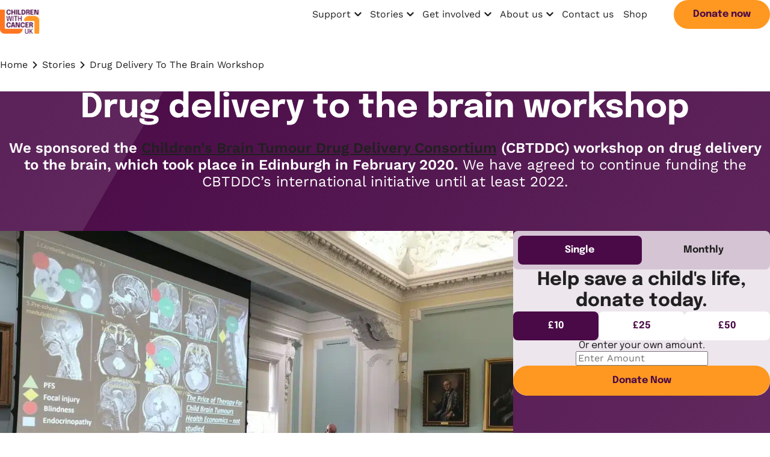

--- FILE ---
content_type: text/html; charset=UTF-8
request_url: https://www.childrenwithcancer.org.uk/stories/drug-delivery-to-the-brain-workshop/
body_size: 123369
content:
<!doctype html>
<html class="no-js" lang="en-GB">
<head>
	<meta charset="UTF-8">
	<meta http-equiv="X-UA-Compatible" content="IE=edge,chrome=1">
	<meta name="viewport" content="width=device-width, initial-scale=1">
	<meta name="format-detection" content="telephone=no">
	<link rel="preconnect" href="https://log.cookieyes.com" />
<meta name='robots' content='index, follow, max-image-preview:large, max-snippet:-1, max-video-preview:-1' />
	<style>img:is([sizes="auto" i], [sizes^="auto," i]) { contain-intrinsic-size: 3000px 1500px }</style>
	<script id="cookie-law-info-gcm-var-js">
var _ckyGcm = {"status":true,"default_settings":[{"analytics":"denied","advertisement":"denied","functional":"denied","necessary":"granted","ad_user_data":"denied","ad_personalization":"denied","regions":"All"}],"wait_for_update":2000,"url_passthrough":false,"ads_data_redaction":false}</script>
<script id="cookie-law-info-gcm-js" type="text/javascript" src="https://www.childrenwithcancer.org.uk/wp-content/plugins/cookie-law-info/lite/frontend/js/gcm.min.js" data-rocket-defer defer></script> <script data-minify="1" id="cookieyes" type="text/javascript" src="https://www.childrenwithcancer.org.uk/wp-content/cache/min/1/client_data/7ee43ea3a8174939305c9c4c/script.js?ver=1767782521" data-rocket-defer defer></script>
	<!-- This site is optimized with the Yoast SEO plugin v26.8 - https://yoast.com/product/yoast-seo-wordpress/ -->
	<title>Drug deliver to the brain workshop | Children with Cancer UK</title>
	<meta name="description" content="We sponsored the Children&#039;s Brain Tumour Drug Delivery Consortium (CBTDDC) workshop on drug delivery to the brain, which took place in February 2020." />
	<link rel="canonical" href="https://www.childrenwithcancer.org.uk/stories/drug-delivery-to-the-brain-workshop/" />
	<meta property="og:locale" content="en_GB" />
	<meta property="og:type" content="article" />
	<meta property="og:title" content="Drug deliver to the brain workshop | Children with Cancer UK" />
	<meta property="og:description" content="We sponsored the Children&#039;s Brain Tumour Drug Delivery Consortium (CBTDDC) workshop on drug delivery to the brain, which took place in February 2020." />
	<meta property="og:url" content="https://www.childrenwithcancer.org.uk/stories/drug-delivery-to-the-brain-workshop/" />
	<meta property="og:site_name" content="Children with Cancer UK" />
	<meta property="article:publisher" content="https://www.facebook.com/childrenwithcanceruk/" />
	<meta property="article:modified_time" content="2025-08-04T10:49:04+00:00" />
	<meta property="og:image" content="https://www.childrenwithcancer.org.uk/wp-content/uploads/2020/03/Walker-1-scaled.jpg" />
	<meta property="og:image:width" content="2560" />
	<meta property="og:image:height" content="1920" />
	<meta property="og:image:type" content="image/jpeg" />
	<meta name="twitter:card" content="summary_large_image" />
	<meta name="twitter:label1" content="Est. reading time" />
	<meta name="twitter:data1" content="2 minutes" />
	<script type="application/ld+json" class="yoast-schema-graph">{"@context":"https://schema.org","@graph":[{"@type":"WebPage","@id":"https://www.childrenwithcancer.org.uk/stories/drug-delivery-to-the-brain-workshop/","url":"https://www.childrenwithcancer.org.uk/stories/drug-delivery-to-the-brain-workshop/","name":"Drug deliver to the brain workshop | Children with Cancer UK","isPartOf":{"@id":"https://www.childrenwithcancer.org.uk/#website"},"primaryImageOfPage":{"@id":"https://www.childrenwithcancer.org.uk/stories/drug-delivery-to-the-brain-workshop/#primaryimage"},"image":{"@id":"https://www.childrenwithcancer.org.uk/stories/drug-delivery-to-the-brain-workshop/#primaryimage"},"thumbnailUrl":"https://www.childrenwithcancer.org.uk/wp-content/uploads/2020/03/Walker-1-scaled.jpg","datePublished":"2020-03-12T14:09:46+00:00","dateModified":"2025-08-04T10:49:04+00:00","description":"We sponsored the Children's Brain Tumour Drug Delivery Consortium (CBTDDC) workshop on drug delivery to the brain, which took place in February 2020.","breadcrumb":{"@id":"https://www.childrenwithcancer.org.uk/stories/drug-delivery-to-the-brain-workshop/#breadcrumb"},"inLanguage":"en-GB","potentialAction":[{"@type":"ReadAction","target":["https://www.childrenwithcancer.org.uk/stories/drug-delivery-to-the-brain-workshop/"]}]},{"@type":"ImageObject","inLanguage":"en-GB","@id":"https://www.childrenwithcancer.org.uk/stories/drug-delivery-to-the-brain-workshop/#primaryimage","url":"https://www.childrenwithcancer.org.uk/wp-content/uploads/2020/03/Walker-1-scaled.jpg","contentUrl":"https://www.childrenwithcancer.org.uk/wp-content/uploads/2020/03/Walker-1-scaled.jpg","width":2560,"height":1920,"caption":"brain tumour workshop"},{"@type":"BreadcrumbList","@id":"https://www.childrenwithcancer.org.uk/stories/drug-delivery-to-the-brain-workshop/#breadcrumb","itemListElement":[{"@type":"ListItem","position":1,"name":"Home","item":"https://www.childrenwithcancer.org.uk/"},{"@type":"ListItem","position":2,"name":"Stories","item":"https://www.childrenwithcancer.org.uk/stories/"},{"@type":"ListItem","position":3,"name":"Drug Delivery To The Brain Workshop"}]},{"@type":"WebSite","@id":"https://www.childrenwithcancer.org.uk/#website","url":"https://www.childrenwithcancer.org.uk/","name":"Children with Cancer UK","description":"","publisher":{"@id":"https://www.childrenwithcancer.org.uk/#organization"},"potentialAction":[{"@type":"SearchAction","target":{"@type":"EntryPoint","urlTemplate":"https://www.childrenwithcancer.org.uk/?s={search_term_string}"},"query-input":{"@type":"PropertyValueSpecification","valueRequired":true,"valueName":"search_term_string"}}],"inLanguage":"en-GB"},{"@type":"Organization","@id":"https://www.childrenwithcancer.org.uk/#organization","name":"Children with Cancer UK","url":"https://www.childrenwithcancer.org.uk/","logo":{"@type":"ImageObject","inLanguage":"en-GB","@id":"https://www.childrenwithcancer.org.uk/#/schema/logo/image/","url":"https://www.childrenwithcancer.org.uk/wp-content/uploads/2025/01/CWCUK-logo-512.png","contentUrl":"https://www.childrenwithcancer.org.uk/wp-content/uploads/2025/01/CWCUK-logo-512.png","width":512,"height":512,"caption":"Children with Cancer UK"},"image":{"@id":"https://www.childrenwithcancer.org.uk/#/schema/logo/image/"},"sameAs":["https://www.facebook.com/childrenwithcanceruk/"]}]}</script>
	<!-- / Yoast SEO plugin. -->



<link rel='stylesheet' id='wp-block-library-css' href='https://www.childrenwithcancer.org.uk/wp-includes/css/dist/block-library/style.min.css?ver=6.8.3' media='all' />
<style id='global-styles-inline-css'>
:root{--wp--preset--aspect-ratio--square: 1;--wp--preset--aspect-ratio--4-3: 4/3;--wp--preset--aspect-ratio--3-4: 3/4;--wp--preset--aspect-ratio--3-2: 3/2;--wp--preset--aspect-ratio--2-3: 2/3;--wp--preset--aspect-ratio--16-9: 16/9;--wp--preset--aspect-ratio--9-16: 9/16;--wp--preset--color--black: #202020;--wp--preset--color--cyan-bluish-gray: #abb8c3;--wp--preset--color--white: #fff;--wp--preset--color--pale-pink: #f78da7;--wp--preset--color--vivid-red: #cf2e2e;--wp--preset--color--luminous-vivid-orange: #ff6900;--wp--preset--color--luminous-vivid-amber: #fcb900;--wp--preset--color--light-green-cyan: #7bdcb5;--wp--preset--color--vivid-green-cyan: #00d084;--wp--preset--color--pale-cyan-blue: #8ed1fc;--wp--preset--color--vivid-cyan-blue: #0693e3;--wp--preset--color--vivid-purple: #9b51e0;--wp--preset--color--purple: #4A0A47;--wp--preset--color--light-purple: #F6F3F6;--wp--preset--color--darker-purple: #E5DCE4;--wp--preset--color--light-green: #E9F7F6;--wp--preset--color--orangey-pink: #FBF0EA;--wp--preset--color--light-yellow: #FFF3BF;--wp--preset--color--grey: #F5F5F5;--wp--preset--color--darker-grey: #D5D5D5;--wp--preset--color--dark-orange: #C75300;--wp--preset--gradient--vivid-cyan-blue-to-vivid-purple: linear-gradient(135deg,rgba(6,147,227,1) 0%,rgb(155,81,224) 100%);--wp--preset--gradient--light-green-cyan-to-vivid-green-cyan: linear-gradient(135deg,rgb(122,220,180) 0%,rgb(0,208,130) 100%);--wp--preset--gradient--luminous-vivid-amber-to-luminous-vivid-orange: linear-gradient(135deg,rgba(252,185,0,1) 0%,rgba(255,105,0,1) 100%);--wp--preset--gradient--luminous-vivid-orange-to-vivid-red: linear-gradient(135deg,rgba(255,105,0,1) 0%,rgb(207,46,46) 100%);--wp--preset--gradient--very-light-gray-to-cyan-bluish-gray: linear-gradient(135deg,rgb(238,238,238) 0%,rgb(169,184,195) 100%);--wp--preset--gradient--cool-to-warm-spectrum: linear-gradient(135deg,rgb(74,234,220) 0%,rgb(151,120,209) 20%,rgb(207,42,186) 40%,rgb(238,44,130) 60%,rgb(251,105,98) 80%,rgb(254,248,76) 100%);--wp--preset--gradient--blush-light-purple: linear-gradient(135deg,rgb(255,206,236) 0%,rgb(152,150,240) 100%);--wp--preset--gradient--blush-bordeaux: linear-gradient(135deg,rgb(254,205,165) 0%,rgb(254,45,45) 50%,rgb(107,0,62) 100%);--wp--preset--gradient--luminous-dusk: linear-gradient(135deg,rgb(255,203,112) 0%,rgb(199,81,192) 50%,rgb(65,88,208) 100%);--wp--preset--gradient--pale-ocean: linear-gradient(135deg,rgb(255,245,203) 0%,rgb(182,227,212) 50%,rgb(51,167,181) 100%);--wp--preset--gradient--electric-grass: linear-gradient(135deg,rgb(202,248,128) 0%,rgb(113,206,126) 100%);--wp--preset--gradient--midnight: linear-gradient(135deg,rgb(2,3,129) 0%,rgb(40,116,252) 100%);--wp--preset--font-size--small: 13px;--wp--preset--font-size--medium: clamp(14px, 0.875rem + ((1vw - 4.14px) * 0.506), 20px);--wp--preset--font-size--large: clamp(22.041px, 1.378rem + ((1vw - 4.14px) * 1.177), 36px);--wp--preset--font-size--x-large: clamp(25.014px, 1.563rem + ((1vw - 4.14px) * 1.432), 42px);--wp--preset--font-size--filter-xs: 14px;--wp--preset--font-size--filter-sm: clamp(16px, 1rem + ((1vw - 4.14px) * 0.337), 20px);--wp--preset--font-size--filter-base: clamp(16px, 1rem + ((1vw - 4.14px) * 1), 16px);--wp--preset--font-size--filter-md: clamp(24px, 1.5rem + ((1vw - 4.14px) * 1), 24px);--wp--preset--font-size--filter-lg: clamp(20px, 1.25rem + ((1vw - 4.14px) * 1.012), 32px);--wp--preset--font-size--filter-xl: clamp(24px, 1.5rem + ((1vw - 4.14px) * 1.349), 40px);--wp--preset--font-size--filter-xxl: clamp(32px, 2rem + ((1vw - 4.14px) * 2.698), 64px);--wp--preset--font-family--epilogue-font: Epilogue;--wp--preset--font-family--work-sans-font: Work Sans, sans serif;--wp--preset--spacing--20: 0.44rem;--wp--preset--spacing--30: 0.67rem;--wp--preset--spacing--40: 1rem;--wp--preset--spacing--50: 1.5rem;--wp--preset--spacing--60: 2.25rem;--wp--preset--spacing--70: 3.38rem;--wp--preset--spacing--80: 5.06rem;--wp--preset--spacing--filter-xs: 0.72rem;--wp--preset--spacing--filter-sm: 1rem;--wp--preset--spacing--filter-md: 1.5rem;--wp--preset--spacing--filter-lg: 2rem;--wp--preset--spacing--filter-xl: clamp(1.5rem, 1.151rem + 1.349vw, 2.5rem);--wp--preset--spacing--filter-xxl: clamp(1.5rem, 0.923rem + 2.308vw, 3rem);--wp--preset--spacing--filter-huge: clamp(2.5rem, 1.491rem + 3.899vw, 5rem);--wp--preset--shadow--natural: 6px 6px 9px rgba(0, 0, 0, 0.2);--wp--preset--shadow--deep: 12px 12px 50px rgba(0, 0, 0, 0.4);--wp--preset--shadow--sharp: 6px 6px 0px rgba(0, 0, 0, 0.2);--wp--preset--shadow--outlined: 6px 6px 0px -3px rgba(255, 255, 255, 1), 6px 6px rgba(0, 0, 0, 1);--wp--preset--shadow--crisp: 6px 6px 0px rgba(0, 0, 0, 1);}.wp-block-list > li{--wp--preset--font-size--list-extra-small: 1rem;--wp--preset--font-size--list-small: 1.125rem;--wp--preset--font-size--list-medium: 1.25rem;}:root { --wp--style--global--content-size: 850px;--wp--style--global--wide-size: 1280px; }:where(body) { margin: 0; }.wp-site-blocks > .alignleft { float: left; margin-right: 2em; }.wp-site-blocks > .alignright { float: right; margin-left: 2em; }.wp-site-blocks > .aligncenter { justify-content: center; margin-left: auto; margin-right: auto; }:where(.wp-site-blocks) > * { margin-block-start: 24px; margin-block-end: 0; }:where(.wp-site-blocks) > :first-child { margin-block-start: 0; }:where(.wp-site-blocks) > :last-child { margin-block-end: 0; }:root { --wp--style--block-gap: 24px; }:root :where(.is-layout-flow) > :first-child{margin-block-start: 0;}:root :where(.is-layout-flow) > :last-child{margin-block-end: 0;}:root :where(.is-layout-flow) > *{margin-block-start: 24px;margin-block-end: 0;}:root :where(.is-layout-constrained) > :first-child{margin-block-start: 0;}:root :where(.is-layout-constrained) > :last-child{margin-block-end: 0;}:root :where(.is-layout-constrained) > *{margin-block-start: 24px;margin-block-end: 0;}:root :where(.is-layout-flex){gap: 24px;}:root :where(.is-layout-grid){gap: 24px;}.is-layout-flow > .alignleft{float: left;margin-inline-start: 0;margin-inline-end: 2em;}.is-layout-flow > .alignright{float: right;margin-inline-start: 2em;margin-inline-end: 0;}.is-layout-flow > .aligncenter{margin-left: auto !important;margin-right: auto !important;}.is-layout-constrained > .alignleft{float: left;margin-inline-start: 0;margin-inline-end: 2em;}.is-layout-constrained > .alignright{float: right;margin-inline-start: 2em;margin-inline-end: 0;}.is-layout-constrained > .aligncenter{margin-left: auto !important;margin-right: auto !important;}.is-layout-constrained > :where(:not(.alignleft):not(.alignright):not(.alignfull)){max-width: var(--wp--style--global--content-size);margin-left: auto !important;margin-right: auto !important;}.is-layout-constrained > .alignwide{max-width: var(--wp--style--global--wide-size);}body .is-layout-flex{display: flex;}.is-layout-flex{flex-wrap: wrap;align-items: center;}.is-layout-flex > :is(*, div){margin: 0;}body .is-layout-grid{display: grid;}.is-layout-grid > :is(*, div){margin: 0;}body{padding-top: 0px;padding-right: 0px;padding-bottom: 0px;padding-left: 0px;}a:where(:not(.wp-element-button)){text-decoration: underline;}:root :where(.wp-element-button, .wp-block-button__link){background-color: #32373c;border-width: 0;color: #fff;font-family: inherit;font-size: inherit;line-height: inherit;padding: calc(0.667em + 2px) calc(1.333em + 2px);text-decoration: none;}.has-black-color{color: var(--wp--preset--color--black) !important;}.has-cyan-bluish-gray-color{color: var(--wp--preset--color--cyan-bluish-gray) !important;}.has-white-color{color: var(--wp--preset--color--white) !important;}.has-pale-pink-color{color: var(--wp--preset--color--pale-pink) !important;}.has-vivid-red-color{color: var(--wp--preset--color--vivid-red) !important;}.has-luminous-vivid-orange-color{color: var(--wp--preset--color--luminous-vivid-orange) !important;}.has-luminous-vivid-amber-color{color: var(--wp--preset--color--luminous-vivid-amber) !important;}.has-light-green-cyan-color{color: var(--wp--preset--color--light-green-cyan) !important;}.has-vivid-green-cyan-color{color: var(--wp--preset--color--vivid-green-cyan) !important;}.has-pale-cyan-blue-color{color: var(--wp--preset--color--pale-cyan-blue) !important;}.has-vivid-cyan-blue-color{color: var(--wp--preset--color--vivid-cyan-blue) !important;}.has-vivid-purple-color{color: var(--wp--preset--color--vivid-purple) !important;}.has-purple-color{color: var(--wp--preset--color--purple) !important;}.has-light-purple-color{color: var(--wp--preset--color--light-purple) !important;}.has-darker-purple-color{color: var(--wp--preset--color--darker-purple) !important;}.has-light-green-color{color: var(--wp--preset--color--light-green) !important;}.has-orangey-pink-color{color: var(--wp--preset--color--orangey-pink) !important;}.has-light-yellow-color{color: var(--wp--preset--color--light-yellow) !important;}.has-grey-color{color: var(--wp--preset--color--grey) !important;}.has-darker-grey-color{color: var(--wp--preset--color--darker-grey) !important;}.has-dark-orange-color{color: var(--wp--preset--color--dark-orange) !important;}.has-black-background-color{background-color: var(--wp--preset--color--black) !important;}.has-cyan-bluish-gray-background-color{background-color: var(--wp--preset--color--cyan-bluish-gray) !important;}.has-white-background-color{background-color: var(--wp--preset--color--white) !important;}.has-pale-pink-background-color{background-color: var(--wp--preset--color--pale-pink) !important;}.has-vivid-red-background-color{background-color: var(--wp--preset--color--vivid-red) !important;}.has-luminous-vivid-orange-background-color{background-color: var(--wp--preset--color--luminous-vivid-orange) !important;}.has-luminous-vivid-amber-background-color{background-color: var(--wp--preset--color--luminous-vivid-amber) !important;}.has-light-green-cyan-background-color{background-color: var(--wp--preset--color--light-green-cyan) !important;}.has-vivid-green-cyan-background-color{background-color: var(--wp--preset--color--vivid-green-cyan) !important;}.has-pale-cyan-blue-background-color{background-color: var(--wp--preset--color--pale-cyan-blue) !important;}.has-vivid-cyan-blue-background-color{background-color: var(--wp--preset--color--vivid-cyan-blue) !important;}.has-vivid-purple-background-color{background-color: var(--wp--preset--color--vivid-purple) !important;}.has-purple-background-color{background-color: var(--wp--preset--color--purple) !important;}.has-light-purple-background-color{background-color: var(--wp--preset--color--light-purple) !important;}.has-darker-purple-background-color{background-color: var(--wp--preset--color--darker-purple) !important;}.has-light-green-background-color{background-color: var(--wp--preset--color--light-green) !important;}.has-orangey-pink-background-color{background-color: var(--wp--preset--color--orangey-pink) !important;}.has-light-yellow-background-color{background-color: var(--wp--preset--color--light-yellow) !important;}.has-grey-background-color{background-color: var(--wp--preset--color--grey) !important;}.has-darker-grey-background-color{background-color: var(--wp--preset--color--darker-grey) !important;}.has-dark-orange-background-color{background-color: var(--wp--preset--color--dark-orange) !important;}.has-black-border-color{border-color: var(--wp--preset--color--black) !important;}.has-cyan-bluish-gray-border-color{border-color: var(--wp--preset--color--cyan-bluish-gray) !important;}.has-white-border-color{border-color: var(--wp--preset--color--white) !important;}.has-pale-pink-border-color{border-color: var(--wp--preset--color--pale-pink) !important;}.has-vivid-red-border-color{border-color: var(--wp--preset--color--vivid-red) !important;}.has-luminous-vivid-orange-border-color{border-color: var(--wp--preset--color--luminous-vivid-orange) !important;}.has-luminous-vivid-amber-border-color{border-color: var(--wp--preset--color--luminous-vivid-amber) !important;}.has-light-green-cyan-border-color{border-color: var(--wp--preset--color--light-green-cyan) !important;}.has-vivid-green-cyan-border-color{border-color: var(--wp--preset--color--vivid-green-cyan) !important;}.has-pale-cyan-blue-border-color{border-color: var(--wp--preset--color--pale-cyan-blue) !important;}.has-vivid-cyan-blue-border-color{border-color: var(--wp--preset--color--vivid-cyan-blue) !important;}.has-vivid-purple-border-color{border-color: var(--wp--preset--color--vivid-purple) !important;}.has-purple-border-color{border-color: var(--wp--preset--color--purple) !important;}.has-light-purple-border-color{border-color: var(--wp--preset--color--light-purple) !important;}.has-darker-purple-border-color{border-color: var(--wp--preset--color--darker-purple) !important;}.has-light-green-border-color{border-color: var(--wp--preset--color--light-green) !important;}.has-orangey-pink-border-color{border-color: var(--wp--preset--color--orangey-pink) !important;}.has-light-yellow-border-color{border-color: var(--wp--preset--color--light-yellow) !important;}.has-grey-border-color{border-color: var(--wp--preset--color--grey) !important;}.has-darker-grey-border-color{border-color: var(--wp--preset--color--darker-grey) !important;}.has-dark-orange-border-color{border-color: var(--wp--preset--color--dark-orange) !important;}.has-vivid-cyan-blue-to-vivid-purple-gradient-background{background: var(--wp--preset--gradient--vivid-cyan-blue-to-vivid-purple) !important;}.has-light-green-cyan-to-vivid-green-cyan-gradient-background{background: var(--wp--preset--gradient--light-green-cyan-to-vivid-green-cyan) !important;}.has-luminous-vivid-amber-to-luminous-vivid-orange-gradient-background{background: var(--wp--preset--gradient--luminous-vivid-amber-to-luminous-vivid-orange) !important;}.has-luminous-vivid-orange-to-vivid-red-gradient-background{background: var(--wp--preset--gradient--luminous-vivid-orange-to-vivid-red) !important;}.has-very-light-gray-to-cyan-bluish-gray-gradient-background{background: var(--wp--preset--gradient--very-light-gray-to-cyan-bluish-gray) !important;}.has-cool-to-warm-spectrum-gradient-background{background: var(--wp--preset--gradient--cool-to-warm-spectrum) !important;}.has-blush-light-purple-gradient-background{background: var(--wp--preset--gradient--blush-light-purple) !important;}.has-blush-bordeaux-gradient-background{background: var(--wp--preset--gradient--blush-bordeaux) !important;}.has-luminous-dusk-gradient-background{background: var(--wp--preset--gradient--luminous-dusk) !important;}.has-pale-ocean-gradient-background{background: var(--wp--preset--gradient--pale-ocean) !important;}.has-electric-grass-gradient-background{background: var(--wp--preset--gradient--electric-grass) !important;}.has-midnight-gradient-background{background: var(--wp--preset--gradient--midnight) !important;}.has-small-font-size{font-size: var(--wp--preset--font-size--small) !important;}.has-medium-font-size{font-size: var(--wp--preset--font-size--medium) !important;}.has-large-font-size{font-size: var(--wp--preset--font-size--large) !important;}.has-x-large-font-size{font-size: var(--wp--preset--font-size--x-large) !important;}.has-filter-xs-font-size{font-size: var(--wp--preset--font-size--filter-xs) !important;}.has-filter-sm-font-size{font-size: var(--wp--preset--font-size--filter-sm) !important;}.has-filter-base-font-size{font-size: var(--wp--preset--font-size--filter-base) !important;}.has-filter-md-font-size{font-size: var(--wp--preset--font-size--filter-md) !important;}.has-filter-lg-font-size{font-size: var(--wp--preset--font-size--filter-lg) !important;}.has-filter-xl-font-size{font-size: var(--wp--preset--font-size--filter-xl) !important;}.has-filter-xxl-font-size{font-size: var(--wp--preset--font-size--filter-xxl) !important;}.has-epilogue-font-font-family{font-family: var(--wp--preset--font-family--epilogue-font) !important;}.has-work-sans-font-font-family{font-family: var(--wp--preset--font-family--work-sans-font) !important;}.wp-block-list > li.has-list-extra-small-font-size{font-size: var(--wp--preset--font-size--list-extra-small) !important;}.wp-block-list > li.has-list-small-font-size{font-size: var(--wp--preset--font-size--list-small) !important;}.wp-block-list > li.has-list-medium-font-size{font-size: var(--wp--preset--font-size--list-medium) !important;}
:root :where(.wp-block-pullquote){font-size: clamp(0.984em, 0.984rem + ((1vw - 0.259em) * 0.696), 1.5em);line-height: 1.6;}
</style>
<link data-minify="1" rel='stylesheet' id='filter-swiper-css' href='https://www.childrenwithcancer.org.uk/wp-content/cache/min/1/wp-content/themes/cwcuk/assets/css/libs/swiper-bundle.min.css?ver=1767782521' media='all' />
<link rel='stylesheet' id='filter-style-css' href='https://www.childrenwithcancer.org.uk/wp-content/themes/cwcuk/style.min.css?ver=0.1.0' media='all' />
<link data-minify="1" rel='stylesheet' id='dflip-style-css' href='https://www.childrenwithcancer.org.uk/wp-content/cache/min/1/wp-content/plugins/3d-flipbook-dflip-lite/assets/css/dflip.min.css?ver=1767782521' media='all' />
<script src="https://www.childrenwithcancer.org.uk/wp-includes/js/jquery/jquery.min.js?ver=3.7.1" id="jquery-core-js" data-rocket-defer defer></script>
<link rel="https://api.w.org/" href="https://www.childrenwithcancer.org.uk/wp-json/" /><link rel="alternate" title="JSON" type="application/json" href="https://www.childrenwithcancer.org.uk/wp-json/wp/v2/stories/24530" /><link rel='shortlink' href='https://www.childrenwithcancer.org.uk/?p=24530' />
<link rel="alternate" title="oEmbed (JSON)" type="application/json+oembed" href="https://www.childrenwithcancer.org.uk/wp-json/oembed/1.0/embed?url=https%3A%2F%2Fwww.childrenwithcancer.org.uk%2Fstories%2Fdrug-delivery-to-the-brain-workshop%2F" />
<link rel="alternate" title="oEmbed (XML)" type="text/xml+oembed" href="https://www.childrenwithcancer.org.uk/wp-json/oembed/1.0/embed?url=https%3A%2F%2Fwww.childrenwithcancer.org.uk%2Fstories%2Fdrug-delivery-to-the-brain-workshop%2F&#038;format=xml" />
<!-- Stream WordPress user activity plugin v4.1.1 -->

<!-- Google Tag Manager -->
<script>(function(w,d,s,l,i){w[l]=w[l]||[];w[l].push({'gtm.start':
		new Date().getTime(),event:'gtm.js'});var f=d.getElementsByTagName(s)[0],
		j=d.createElement(s),dl=l!='dataLayer'?'&l='+l:'';j.async=true;j.src=
		'https://www.googletagmanager.com/gtm.js?id='+i+dl;f.parentNode.insertBefore(j,f);
	})(window,document,'script','dataLayer','GTM-NN3LFCZH');</script>
<!-- End Google Tag Manager -->
	
	<link rel="icon" href="/favicon.ico" sizes="any" />
	<link rel="apple-touch-icon" href="/apple-touch-icon.png" /><style class='wp-fonts-local'>
@font-face{font-family:Epilogue;font-style:normal;font-weight:400;font-display:fallback;src:url('https://www.childrenwithcancer.org.uk/wp-content/themes/cwcuk/assets/fonts/epilogue-v17-latin-regular.woff2') format('woff2');}
@font-face{font-family:Epilogue;font-style:normal;font-weight:700;font-display:fallback;src:url('https://www.childrenwithcancer.org.uk/wp-content/themes/cwcuk/assets/fonts/epilogue-v17-latin-700.woff2') format('woff2');}
@font-face{font-family:"Work Sans";font-style:normal;font-weight:400;font-display:fallback;src:url('https://www.childrenwithcancer.org.uk/wp-content/themes/cwcuk/assets/fonts/work-sans-v19-latin-regular.woff2') format('woff2');}
@font-face{font-family:"Work Sans";font-style:normal;font-weight:500;font-display:fallback;src:url('https://www.childrenwithcancer.org.uk/wp-content/themes/cwcuk/assets/fonts/work-sans-v19-latin-500.woff2') format('woff2');}
@font-face{font-family:"Work Sans";font-style:normal;font-weight:600;font-display:fallback;src:url('https://www.childrenwithcancer.org.uk/wp-content/themes/cwcuk/assets/fonts/work-sans-v19-latin-600.woff2') format('woff2');}
</style>
<link rel="icon" href="https://www.childrenwithcancer.org.uk/wp-content/uploads/2025/07/cropped-CWC-Logo-512x512-1-32x32.png" sizes="32x32" />
<link rel="icon" href="https://www.childrenwithcancer.org.uk/wp-content/uploads/2025/07/cropped-CWC-Logo-512x512-1-192x192.png" sizes="192x192" />
<link rel="apple-touch-icon" href="https://www.childrenwithcancer.org.uk/wp-content/uploads/2025/07/cropped-CWC-Logo-512x512-1-180x180.png" />
<meta name="msapplication-TileImage" content="https://www.childrenwithcancer.org.uk/wp-content/uploads/2025/07/cropped-CWC-Logo-512x512-1-270x270.png" />
<noscript><style id="rocket-lazyload-nojs-css">.rll-youtube-player, [data-lazy-src]{display:none !important;}</style></noscript><style id="wpr-lazyload-bg-container"></style><style id="wpr-lazyload-bg-exclusion"></style>
<noscript>
<style id="wpr-lazyload-bg-nostyle"></style>
</noscript>
<script type="application/javascript">const rocket_pairs = []; const rocket_excluded_pairs = [];</script><meta name="generator" content="WP Rocket 3.20.3" data-wpr-features="wpr_lazyload_css_bg_img wpr_defer_js wpr_minify_js wpr_lazyload_images wpr_lazyload_iframes wpr_image_dimensions wpr_minify_css wpr_preload_links wpr_desktop" /></head>

<body class="wp-singular stories-template-default single single-stories postid-24530 wp-theme-cwcuk drug-delivery-to-the-brain-workshop" id="top">

<!-- Google Tag Manager (noscript) -->
<noscript><iframe src="https://www.googletagmanager.com/ns.html?id=GTM-NN3LFCZH" height="0" width="0" style="display:none;visibility:hidden"></iframe></noscript>
<!-- End Google Tag Manager (noscript) -->
			
<div class="site-wrapper">

	<a class="skip-link" href="#content">Skip to content</a>

	
	
<header class="site-header">

	<div class="container">

		<div class="site-logo"><a href="https://www.childrenwithcancer.org.uk" title="Children with Cancer UK"> <svg xmlns="http://www.w3.org/2000/svg" xmlns:xlink="http://www.w3.org/1999/xlink" width="66" height="40" viewBox="0 0 66 40" fill="none"><rect width="65.2632" height="40" fill="url(#pattern0_1587_1817)" style=""></rect><defs><pattern id="pattern0_1587_1817" patternContentUnits="objectBoundingBox" width="1" height="1"><use xlink:href="#image0_1587_1817" transform="scale(0.000613121 0.00100035)"></use></pattern><image id="image0_1587_1817" width="1631" height="1000" xlink:href="[data-uri]"></image></defs></svg> </a></div>
		<div id="nav-primary-outer" class="nav-primary-outer">

			<form
	id="search-form"
	role="search" 	method="get"
	class="search-form gform_wrapper"
	action="https://www.childrenwithcancer.org.uk/search/"
>
	<label for="search-form-input" class="visually-hidden">Search&hellip;</label>
	<div class="icon-outer">
		<svg width="24" height="24"><use xlink:href="#icon-search" /></svg>	</div>
	<div class="ginput_container">
		<input
			type="search"
			id="search-form-input"
			class="search-field"
			value=""
			name="searchwp"
			data-swplive="true"
			placeholder="Search stories and information…"
		/>
	</div>
	<!-- <input type="submit" class="search-submit wp-block-button__link" value="Search" /> -->
</form>

							<nav id="js-mobile-navigation" class="nav-primary" aria-label="Primary menu">
					<ul id="menu-main" class="menu"><li id="menu-item-49468" class="menu-item menu-item-type-custom menu-item-object-custom menu-item-has-children dropdown menu-item-49468 is-megamenu"><button class="sub-menu-toggle toggle is-style-icon" aria-controls="sub-menu1" aria-expanded="false" data-toggle-target="next">
				Support <svg width="24" height="24"><use xlink:href="#icon-angle-down" /></svg> <span class="visually-hidden">Open menu</span></button>
<ul id="sub-menu1" class="dropdown-menu sub-menu depth_0" >
<li class="megamenu-column-one"><figure><picture class="mm-panel-image" loading="lazy" decoding="async">
<source type="image/webp" data-lazy-srcset="https://www.childrenwithcancer.org.uk/wp-content/uploads/2025/01/img-1.png.webp 318w, https://www.childrenwithcancer.org.uk/wp-content/uploads/2025/01/img-1-300x189.png.webp 300w" sizes="auto, (max-width: 318px) 100vw, 318px"/>
<img width="318" height="200" src="data:image/svg+xml,%3Csvg%20xmlns='http://www.w3.org/2000/svg'%20viewBox='0%200%20318%20200'%3E%3C/svg%3E" alt="" decoding="async" data-lazy-srcset="https://www.childrenwithcancer.org.uk/wp-content/uploads/2025/01/img-1.png 318w, https://www.childrenwithcancer.org.uk/wp-content/uploads/2025/01/img-1-300x189.png 300w" data-lazy-sizes="auto, (max-width: 318px) 100vw, 318px" data-lazy-src="https://www.childrenwithcancer.org.uk/wp-content/uploads/2025/01/img-1.png"/><noscript><img width="318" height="200" src="https://www.childrenwithcancer.org.uk/wp-content/uploads/2025/01/img-1.png" alt="" loading="lazy" decoding="async" srcset="https://www.childrenwithcancer.org.uk/wp-content/uploads/2025/01/img-1.png 318w, https://www.childrenwithcancer.org.uk/wp-content/uploads/2025/01/img-1-300x189.png 300w" sizes="auto, (max-width: 318px) 100vw, 318px"/></noscript>
</picture>
</figure><h2 class="megamenu-title">Support</h2><a class="is-style-link-text wp-block-button__link megamenu-link" href="https://www.childrenwithcancer.org.uk/childhood-cancer-info/">Support</a></li><li class="megamenu-column"><ul>
	<li id="menu-item-52240" class="menu-item menu-item-type-post_type menu-item-object-page menu-item-52240 column-title"><h3 class="megamenu-column-title">Understanding cancer</h3></a></li>
	<li id="menu-item-49474" class="menu-item menu-item-type-post_type menu-item-object-page menu-item-49474"><a class="is-style-link-text wp-block-button__link" href="https://www.childrenwithcancer.org.uk/childhood-cancer-info/understanding-cancer/causes-of-childhood-cancer/">Cancer causes</a></li>
	<li id="menu-item-49475" class="menu-item menu-item-type-post_type menu-item-object-page menu-item-49475"><a class="is-style-link-text wp-block-button__link" href="https://www.childrenwithcancer.org.uk/childhood-cancer-info/we-fund-research/">Cancer research</a></li>
	<li id="menu-item-49485" class="menu-item menu-item-type-post_type menu-item-object-page menu-item-49485"><a class="is-style-link-text wp-block-button__link" href="https://www.childrenwithcancer.org.uk/childhood-cancer-info/understanding-cancer/treatments/">Cancer treatments</a></li>
	<li id="menu-item-52234" class="menu-item menu-item-type-post_type menu-item-object-page menu-item-52234"><a class="is-style-link-text wp-block-button__link" href="https://www.childrenwithcancer.org.uk/childhood-cancer-info/understanding-cancer/types-of-cancer/">Types of cancer</a></li>
</ul></li><li class="megamenu-column"><ul>
	<li id="menu-item-52241" class="menu-item menu-item-type-post_type menu-item-object-page menu-item-52241 column-divider column-title"><h3 class="megamenu-column-title">Coping with cancer</h3></a></li>
	<li id="menu-item-52246" class="menu-item menu-item-type-post_type menu-item-object-page menu-item-52246"><a class="is-style-link-text wp-block-button__link" href="https://www.childrenwithcancer.org.uk/about-us/wellbeing-and-support/">Wellbeing and support</a></li>
	<li id="menu-item-52236" class="menu-item menu-item-type-post_type menu-item-object-page menu-item-52236"><a class="is-style-link-text wp-block-button__link" href="https://www.childrenwithcancer.org.uk/childhood-cancer-info/coping-with-cancer/your-child-is-not-alone/">Your child is not alone</a></li>
	<li id="menu-item-49481" class="menu-item menu-item-type-post_type menu-item-object-page menu-item-49481"><a class="is-style-link-text wp-block-button__link" href="https://www.childrenwithcancer.org.uk/childhood-cancer-info/coping-with-cancer/share-your-story/">Share your story</a></li>
</ul></li><li class="megamenu-column-last"><div class="megamenu-card" style="background-color: #F6F3F6"><div class="megamenu-card-inner"><div class="megamenu-card-top"><h3 class="megamenu-card-title">Charity News</h3><span class="mm-icon newspaper-outline "><svg width="28" height="24"><use xlink:href="#icon-newspaper-outline" /></svg></div><div class="megamenu-card-text">Discover our recent initiatives, events, and progress.</div><div class="megamenu-card-link"><a class="is-style-link-text wp-block-button__link" href="https://www.childrenwithcancer.org.uk/stories-hub/">Read more <span class="visually-hidden">about Charity News</span></a></div></div></div></li></ul></li>
<li id="menu-item-49508" class="menu-item menu-item-type-custom menu-item-object-custom menu-item-has-children dropdown menu-item-49508 is-megamenu"><button class="sub-menu-toggle toggle is-style-icon" aria-controls="sub-menu2" aria-expanded="false" data-toggle-target="next">
				Stories <svg width="24" height="24"><use xlink:href="#icon-angle-down" /></svg> <span class="visually-hidden">Open menu</span></button>
<ul id="sub-menu2" class="dropdown-menu sub-menu depth_0" >
<li class="megamenu-column-one"><figure><picture class="mm-panel-image" loading="lazy" decoding="async">
<source type="image/webp" data-lazy-srcset="https://www.childrenwithcancer.org.uk/wp-content/uploads/2025/01/img-1.png.webp 318w, https://www.childrenwithcancer.org.uk/wp-content/uploads/2025/01/img-1-300x189.png.webp 300w" sizes="auto, (max-width: 318px) 100vw, 318px"/>
<img width="318" height="200" src="data:image/svg+xml,%3Csvg%20xmlns='http://www.w3.org/2000/svg'%20viewBox='0%200%20318%20200'%3E%3C/svg%3E" alt="" decoding="async" data-lazy-srcset="https://www.childrenwithcancer.org.uk/wp-content/uploads/2025/01/img-1.png 318w, https://www.childrenwithcancer.org.uk/wp-content/uploads/2025/01/img-1-300x189.png 300w" data-lazy-sizes="auto, (max-width: 318px) 100vw, 318px" data-lazy-src="https://www.childrenwithcancer.org.uk/wp-content/uploads/2025/01/img-1.png"/><noscript><img width="318" height="200" src="https://www.childrenwithcancer.org.uk/wp-content/uploads/2025/01/img-1.png" alt="" loading="lazy" decoding="async" srcset="https://www.childrenwithcancer.org.uk/wp-content/uploads/2025/01/img-1.png 318w, https://www.childrenwithcancer.org.uk/wp-content/uploads/2025/01/img-1-300x189.png 300w" sizes="auto, (max-width: 318px) 100vw, 318px"/></noscript>
</picture>
</figure><h2 class="megamenu-title">Stories</h2><a class="is-style-link-text wp-block-button__link megamenu-link" href="https://www.childrenwithcancer.org.uk/stories-hub/">Stories</a></li><li class="megamenu-column"><ul>
	<li id="menu-item-49509" class="menu-item menu-item-type-post_type menu-item-object-page menu-item-49509 column-title"><h3 class="megamenu-column-title">Blogs</h3></a></li>
	<li id="menu-item-52633" class="menu-item menu-item-type-custom menu-item-object-custom menu-item-52633"><a class="is-style-link-text wp-block-button__link" href="https://www.childrenwithcancer.org.uk/stories-hub/#story-category-childhood-cancer-stories">Childhood cancer blogs</a></li>
</ul></li><li class="megamenu-column"><ul>
	<li id="menu-item-49510" class="menu-item menu-item-type-post_type menu-item-object-page menu-item-49510 column-divider column-title"><h3 class="megamenu-column-title">Stories</h3></a></li>
	<li id="menu-item-54090" class="menu-item menu-item-type-post_type menu-item-object-page menu-item-54090"><a class="is-style-link-text wp-block-button__link" href="https://www.childrenwithcancer.org.uk/stories-hub/childhood-cancer-stories/">Childhood cancer stories</a></li>
	<li id="menu-item-52635" class="menu-item menu-item-type-custom menu-item-object-custom menu-item-52635"><a class="is-style-link-text wp-block-button__link" href="https://www.childrenwithcancer.org.uk/stories-hub/#story-category-fundraising-stories">Fundraising stories</a></li>
	<li id="menu-item-49530" class="menu-item menu-item-type-post_type menu-item-object-page menu-item-49530"><a class="is-style-link-text wp-block-button__link" href="https://www.childrenwithcancer.org.uk/childhood-cancer-info/coping-with-cancer/share-your-story/">Share your story</a></li>
</ul></li><li class="megamenu-column-last"><div class="megamenu-card" style="background-color: #F6F3F6"><div class="megamenu-card-inner"><div class="megamenu-card-top"><h3 class="megamenu-card-title">Your story</h3><span class="mm-icon chat-outline "><svg width="32" height="32"><use xlink:href="#icon-chat-outline" /></svg></div><div class="megamenu-card-text">If you have a story that you’d like to tell, please fill out our form.</div><div class="megamenu-card-link"><a class="is-style-link-text wp-block-button__link" href="/childhood-cancer-info/coping-with-cancer/share-your-story/">Read more <span class="visually-hidden">about Your story</span></a></div></div></div></li></ul></li>
<li id="menu-item-49470" class="menu-item menu-item-type-custom menu-item-object-custom menu-item-has-children dropdown menu-item-49470 is-megamenu"><button class="sub-menu-toggle toggle is-style-icon" aria-controls="sub-menu3" aria-expanded="false" data-toggle-target="next">
				Get involved <svg width="24" height="24"><use xlink:href="#icon-angle-down" /></svg> <span class="visually-hidden">Open menu</span></button>
<ul id="sub-menu3" class="dropdown-menu sub-menu depth_0" >
<li class="megamenu-column-one"><figure><picture class="mm-panel-image" loading="lazy" decoding="async">
<source type="image/webp" data-lazy-srcset="https://www.childrenwithcancer.org.uk/wp-content/uploads/2025/04/image-115.jpg.webp 636w, https://www.childrenwithcancer.org.uk/wp-content/uploads/2025/04/image-115-300x189.jpg.webp 300w" sizes="auto, (max-width: 636px) 100vw, 636px"/>
<img width="636" height="400" src="data:image/svg+xml,%3Csvg%20xmlns='http://www.w3.org/2000/svg'%20viewBox='0%200%20636%20400'%3E%3C/svg%3E" alt="" decoding="async" data-lazy-srcset="https://www.childrenwithcancer.org.uk/wp-content/uploads/2025/04/image-115.jpg 636w, https://www.childrenwithcancer.org.uk/wp-content/uploads/2025/04/image-115-300x189.jpg 300w" data-lazy-sizes="auto, (max-width: 636px) 100vw, 636px" data-lazy-src="https://www.childrenwithcancer.org.uk/wp-content/uploads/2025/04/image-115.jpg"/><noscript><img width="636" height="400" src="https://www.childrenwithcancer.org.uk/wp-content/uploads/2025/04/image-115.jpg" alt="" loading="lazy" decoding="async" srcset="https://www.childrenwithcancer.org.uk/wp-content/uploads/2025/04/image-115.jpg 636w, https://www.childrenwithcancer.org.uk/wp-content/uploads/2025/04/image-115-300x189.jpg 300w" sizes="auto, (max-width: 636px) 100vw, 636px"/></noscript>
</picture>
</figure><h2 class="megamenu-title">Get involved</h2><a class="is-style-link-text wp-block-button__link megamenu-link" href="https://www.childrenwithcancer.org.uk/how-you-can-help/">Get involved</a></li><li class="megamenu-column"><ul>
	<li id="menu-item-49498" class="menu-item menu-item-type-post_type menu-item-object-page menu-item-49498 column-title"><h3 class="megamenu-column-title">Challenge yourself</h3></a></li>
	<li id="menu-item-53101" class="menu-item menu-item-type-custom menu-item-object-custom menu-item-53101"><a class="is-style-link-text wp-block-button__link" href="https://www.childrenwithcancer.org.uk/events-hub-page/#event-category-charity-cycle">Cycle</a></li>
	<li id="menu-item-53122" class="menu-item menu-item-type-custom menu-item-object-custom menu-item-53122"><a class="is-style-link-text wp-block-button__link" href="https://www.childrenwithcancer.org.uk/events-hub-page/#event-category-charity-run">Run</a></li>
	<li id="menu-item-53124" class="menu-item menu-item-type-custom menu-item-object-custom menu-item-53124"><a class="is-style-link-text wp-block-button__link" href="https://www.childrenwithcancer.org.uk/events-hub-page/#event-category-charity-social">Social</a></li>
	<li id="menu-item-54987" class="menu-item menu-item-type-post_type menu-item-object-page menu-item-54987"><a class="is-style-link-text wp-block-button__link" href="https://www.childrenwithcancer.org.uk/events-hub-page/">View all events</a></li>
</ul></li><li class="megamenu-column"><ul>
	<li id="menu-item-49497" class="menu-item menu-item-type-post_type menu-item-object-page menu-item-49497 column-divider column-title"><h3 class="megamenu-column-title">Fundraise with us</h3></a></li>
	<li id="menu-item-49534" class="menu-item menu-item-type-post_type menu-item-object-page menu-item-49534"><a class="is-style-link-text wp-block-button__link" href="https://www.childrenwithcancer.org.uk/corporate-fundraising/">Corporate fundraising</a></li>
	<li id="menu-item-49535" class="menu-item menu-item-type-post_type menu-item-object-page menu-item-49535"><a class="is-style-link-text wp-block-button__link" href="https://www.childrenwithcancer.org.uk/how-you-can-help/fundraising/charity-fundraising-ideas-tips/">Fundraising ideas</a></li>
	<li id="menu-item-49536" class="menu-item menu-item-type-post_type menu-item-object-page menu-item-49536"><a class="is-style-link-text wp-block-button__link" href="https://www.childrenwithcancer.org.uk/how-you-can-help/other-ways-to-give/grand-draw/">Enter our raffle</a></li>
</ul></li><li class="megamenu-column-last"><div class="megamenu-card" style="background-color: #F6F3F6"><div class="megamenu-card-inner"><div class="megamenu-card-top"><h3 class="megamenu-card-title">Our Shop</h3><span class="mm-icon cart-outline "><svg width="32" height="32"><use xlink:href="#icon-cart-outline" /></svg></div><div class="megamenu-card-text">All the profits from every sale will help fund lifesaving childhood cancer research, which would otherwise go unfunded.</div><div class="megamenu-card-link"><a class="is-style-link-text wp-block-button__link" href="https://childrenwithcancershop.org.uk/">Read more <span class="visually-hidden">about Our Shop</span></a></div></div></div></li></ul></li>
<li id="menu-item-32" class="menu-item menu-item-type-custom menu-item-object-custom menu-item-has-children dropdown menu-item-32 is-megamenu"><button class="sub-menu-toggle toggle is-style-icon" aria-controls="sub-menu4" aria-expanded="false" data-toggle-target="next">
				About us <svg width="24" height="24"><use xlink:href="#icon-angle-down" /></svg> <span class="visually-hidden">Open menu</span></button>
<ul id="sub-menu4" class="dropdown-menu sub-menu depth_0" >
<li class="megamenu-column-one"><figure><picture class="mm-panel-image" loading="lazy" decoding="async">
<source type="image/webp" data-lazy-srcset="https://www.childrenwithcancer.org.uk/wp-content/uploads/2025/01/img-1.png.webp 318w, https://www.childrenwithcancer.org.uk/wp-content/uploads/2025/01/img-1-300x189.png.webp 300w" sizes="auto, (max-width: 318px) 100vw, 318px"/>
<img width="318" height="200" src="data:image/svg+xml,%3Csvg%20xmlns='http://www.w3.org/2000/svg'%20viewBox='0%200%20318%20200'%3E%3C/svg%3E" alt="" decoding="async" data-lazy-srcset="https://www.childrenwithcancer.org.uk/wp-content/uploads/2025/01/img-1.png 318w, https://www.childrenwithcancer.org.uk/wp-content/uploads/2025/01/img-1-300x189.png 300w" data-lazy-sizes="auto, (max-width: 318px) 100vw, 318px" data-lazy-src="https://www.childrenwithcancer.org.uk/wp-content/uploads/2025/01/img-1.png"/><noscript><img width="318" height="200" src="https://www.childrenwithcancer.org.uk/wp-content/uploads/2025/01/img-1.png" alt="" loading="lazy" decoding="async" srcset="https://www.childrenwithcancer.org.uk/wp-content/uploads/2025/01/img-1.png 318w, https://www.childrenwithcancer.org.uk/wp-content/uploads/2025/01/img-1-300x189.png 300w" sizes="auto, (max-width: 318px) 100vw, 318px"/></noscript>
</picture>
</figure><h2 class="megamenu-title">About us</h2><a class="is-style-link-text wp-block-button__link megamenu-link" href="https://www.childrenwithcancer.org.uk/about-us/">About us</a></li><li class="megamenu-column"><ul>
	<li id="menu-item-52279" class="menu-item menu-item-type-post_type menu-item-object-page menu-item-52279 column-title"><h3 class="megamenu-column-title">What we do</h3></a></li>
	<li id="menu-item-49537" class="menu-item menu-item-type-post_type menu-item-object-page menu-item-49537"><a class="is-style-link-text wp-block-button__link" href="https://www.childrenwithcancer.org.uk/childhood-cancer-info/we-fund-research/">Funding research</a></li>
	<li id="menu-item-52280" class="menu-item menu-item-type-post_type menu-item-object-page menu-item-52280"><a class="is-style-link-text wp-block-button__link" href="https://www.childrenwithcancer.org.uk/about-us/what-we-do/we-help-families/">Helping families</a></li>
	<li id="menu-item-52281" class="menu-item menu-item-type-post_type menu-item-object-page menu-item-52281"><a class="is-style-link-text wp-block-button__link" href="https://www.childrenwithcancer.org.uk/about-us/what-we-do/we-raise-awareness/">Raising awareness</a></li>
</ul></li><li class="megamenu-column"><ul>
	<li id="menu-item-49514" class="menu-item menu-item-type-post_type menu-item-object-page menu-item-49514 column-divider column-title"><h3 class="megamenu-column-title">Who we are</h3></a></li>
	<li id="menu-item-49540" class="menu-item menu-item-type-post_type menu-item-object-page menu-item-49540"><a class="is-style-link-text wp-block-button__link" href="https://www.childrenwithcancer.org.uk/about-us/who-we-are/our-impact-and-success/">Our impact and success</a></li>
	<li id="menu-item-49541" class="menu-item menu-item-type-post_type menu-item-object-page menu-item-49541"><a class="is-style-link-text wp-block-button__link" href="https://www.childrenwithcancer.org.uk/about-us/who-we-are/our-story/">Our story</a></li>
	<li id="menu-item-49542" class="menu-item menu-item-type-post_type menu-item-object-page menu-item-49542"><a class="is-style-link-text wp-block-button__link" href="https://www.childrenwithcancer.org.uk/safeguarding-policy/">Safeguarding policy</a></li>
	<li id="menu-item-54178" class="menu-item menu-item-type-post_type menu-item-object-page menu-item-54178"><a class="is-style-link-text wp-block-button__link" href="https://www.childrenwithcancer.org.uk/about-us/job-opportunities/">Job opportunities</a></li>
</ul></li><li class="megamenu-column-last"><div class="megamenu-card" style="background-color: #E9F7F6"><div class="megamenu-card-inner"><div class="megamenu-card-top"><h3 class="megamenu-card-title">Charity News</h3><span class="mm-icon help-circle "><svg width="32" height="32"><use xlink:href="#icon-help-circle" /></svg></div><div class="megamenu-card-text">Discover our recent initiatives, events, and progress.</div><div class="megamenu-card-link"><a class="is-style-link-text wp-block-button__link" href="https://www.childrenwithcancer.org.uk/stories-hub/">Read more <span class="visually-hidden">about Charity News</span></a></div></div></div></li></ul></li>
<li id="menu-item-49473" class="menu-item menu-item-type-post_type menu-item-object-page menu-item-49473"><a href="https://www.childrenwithcancer.org.uk/contact-us/">Contact us</a></li>
<li id="menu-item-52451" class="menu-item menu-item-type-custom menu-item-object-custom menu-item-52451"><a href="https://childrenwithcancershop.org.uk/">Shop</a></li>
<li id="menu-item-40" class="menu-item menu-item-type-custom menu-item-object-custom menu-item-40 is-search"><button id="js-search-toggle" class="search-toggle toggle is-style-icon" aria-controls="search-form" aria-expanded="false" data-toggle-target=".search-form">
							<span class="icon icon--multi" aria-hidden="true"><svg width="24" height="24"><use xlink:href="#icon-search" /></svg> <svg width="24" height="24"><use xlink:href="#icon-xmark" /></svg></span> <span class="visually-hidden">Search</span></button></li>
<li id="menu-item-53533" class="menu-item menu-item-type-post_type menu-item-object-page menu-item-53533 is-donate"><a class="menu-is-donate is-style-primary wp-block-button__link" href="https://www.childrenwithcancer.org.uk/make-a-donation/">Donate now</a></li>
</ul>				</nav><!-- #site-navigation -->
				
		</div>

		<button id="js-menu-toggle" class="menu-toggle toggle wp-block-button__link is-style-icon is-style-invert" aria-controls="js-mobile-navigation" aria-expanded="false" data-toggle-target="#nav-primary-outer">
			<span class="visually-hidden">Menu</span>

			<span class="icon icon--multi" aria-hidden="true">
				<svg width="24" height="24"><use xlink:href="#icon-bars" /></svg> 
				<svg width="24" height="24"><use xlink:href="#icon-xmark" /></svg>			</span>
		</button>

	</div>

</header>

	<main id="content" class="site-content">
<div class="post-pre is-layout-constrained">
<nav class="breadcrumbs alignwide"><span><span><a href="https://www.childrenwithcancer.org.uk/">Home</a></span> <span class="icon-breadcrumb-seperator"><svg width="24" height="24"><use xlink:href="#icon-breadcrumb-prefix" /></svg></span> <span><a href="https://www.childrenwithcancer.org.uk/stories/">Stories</a></span> <span class="icon-breadcrumb-seperator"><svg width="24" height="24"><use xlink:href="#icon-breadcrumb-prefix" /></svg></span> <span class="breadcrumb_last" aria-current="page">Drug Delivery To The Brain Workshop</span></span></nav></div>

<article id="post-24530">

	<div class="entry-content flow is-content-page is-layout-constrained has-global-padding">
		
<div class="wp-block-group alignfull hero-section is-style-section-background-purple has-purple-background-color has-background is-layout-constrained wp-container-core-group-is-layout-3e7cd2ac wp-block-group-is-layout-constrained">
<div class="wp-block-group alignwide hero-main-content is-vertical is-content-justification-center is-layout-flex wp-container-core-group-is-layout-ce155fab wp-block-group-is-layout-flex">
<h1 class="wp-block-heading has-text-align-center has-white-color has-text-color">Drug delivery to the brain workshop</h1>



<p class="has-text-align-center is-style-lead has-white-color has-text-color has-link-color wp-elements-ebf769b7197b88340a20d1bbd21fdd27"><strong>We sponsored the <a href="http://www.cbtddc.org/cbtdd-consortium.aspx" target="_blank" rel="noopener noreferrer">Children&#8217;s Brain Tumour Drug Delivery Consortium</a> (CBTDDC) workshop on drug delivery to the brain, which took place in Edinburgh in February 2020.</strong>

We have agreed to continue funding the CBTDDC&#8217;s international initiative until at least 2022.</p>
</div>



<div class="wp-block-group alignwide hero-below-main is-content-justification-space-between is-layout-constrained wp-block-group-is-layout-constrained">
<div class="wp-block-columns alignwide is-layout-flex wp-container-core-columns-is-layout-28f84493 wp-block-columns-is-layout-flex">
<div class="wp-block-column is-layout-flow wp-block-column-is-layout-flow" style="flex-basis:66.66%">
<figure class="wp-block-image"><picture decoding="async">
<source type="image/webp" data-lazy-srcset="https://www.childrenwithcancer.org.uk/wp-content/uploads/2020/03/Walker-1-1024x768.jpg.webp"/>
<img decoding="async" src="data:image/svg+xml,%3Csvg%20xmlns='http://www.w3.org/2000/svg'%20viewBox='0%200%200%200'%3E%3C/svg%3E" alt="" data-lazy-src="https://www.childrenwithcancer.org.uk/wp-content/uploads/2020/03/Walker-1-1024x768.jpg"/><noscript><img decoding="async" src="https://www.childrenwithcancer.org.uk/wp-content/uploads/2020/03/Walker-1-1024x768.jpg" alt=""/></noscript>
</picture>
</figure>
</div>



<div class="wp-block-column is-layout-flow wp-block-column-is-layout-flow" style="flex-basis:33.33%"><div class="filter-donate wp-block-filter-donate">
	<div class="donate-inner"> 
			<form class="form donate-block-form" name="donate-form-control">
			<div class="switch-field">
				<input type="radio" class="donation-radio selectamount" id="donate-single" name="donate-radios" value="single" checked/>
				<label for="donate-single">Single</label>
				<input type="radio" class="donation-radio selectamount" id="donate-monthly" name="donate-radios" value="monthly" />
				<label for="donate-monthly">Monthly</label>
			</div>

			<span class="donate-description">Help save a child&#039;s life, donate today.</span>
			
			<div class="amount-select" id="amount-select-single">
							<input type="radio" class="donation-radio donation-amount" id="donation-amount-a" name="donate-amounts" value="10" checked="checked"/>
				<label for="donation-amount-a">£10</label>
								<input type="radio" class="donation-radio donation-amount" id="donation-amount-b" name="donate-amounts" value="25" />
				<label for="donation-amount-b">£25</label>
								<input type="radio" class="donation-radio donation-amount" id="donation-amount-c" name="donate-amounts" value="50" />
				<label for="donation-amount-c">£50</label>
							</div>

			<div class="amount-select hidden" id="amount-select-monthly">
							<input type="radio" class="donation-radio donation-amount" id="donation-amount-monthly-a" name="donate-amounts-m" value="10" checked="checked"/>
				<label for="donation-amount-monthly-a">£10</label>
								<input type="radio" class="donation-radio donation-amount" id="donation-amount-monthly-b" name="donate-amounts-m" value="25" />
				<label for="donation-amount-monthly-b">£25</label>
								<input type="radio" class="donation-radio donation-amount" id="donation-amount-monthly-c" name="donate-amounts-m" value="50" />
				<label for="donation-amount-monthly-c">£50</label>
							</div>

			<div class="donate-your-amount">
				<label for="quantity">Or enter your own amount.</label>
				<input type="number" class="quantity" id="quantity" name="quantity" placeholder="Enter Amount">
			</div>
		</form>
				<form id="donate-block-form" role="search" method="GET" class="form donate-block-form"  action="https://secure.childrenwithcancer.org.uk">
			<input class="dontype" type="hidden" value="single" name="dontype">
			<input type="hidden" value="" name="source">
			<input type="hidden" value="" name="APL">
			<input class="sendamount" type="hidden" value="10" name="amount">
			<button id="donate-block-form-submit" type="submit" class="gform-button gform-button--white  button">Donate Now</button>
		</form>
	</div>
</div>

</div>
</div>
</div>
</div>



<div class="wp-block-group alignwide section-panel has-light-purple-background-color has-background is-layout-flow wp-container-core-group-is-layout-e602deae wp-block-group-is-layout-flow" style="border-radius:24px;margin-top:48px;margin-bottom:48px;padding-top:var(--wp--preset--spacing--filter-md);padding-right:var(--wp--preset--spacing--filter-md);padding-bottom:var(--wp--preset--spacing--filter-md);padding-left:var(--wp--preset--spacing--filter-md)">
<h2 class="wp-block-heading">Combining expertise to improve drug delivery to the brain</h2>



<p class="">Discussing the development of transformative research plans that will lead to new, innovative treatments, the workshop attracted leading experts from around the world, as well as representatives from UK based charities such as Cancer Research UK and The Brain Tumour Charity. The workshop presented an opportunity for sharing knowledge and discoveries to accelerate the development of drug delivery systems to target brain tumours. The workshop included an interactive afternoon session, where delegates networked with the aim of meeting new potential research collaborators, coming up with new research ideas and finding inspiration on how to take their research to the next level. All were exploring ways to overcome the significant challenges presented by childhood <a href="https://www.childrenwithcancer.org.uk/cancer-types/brain-and-spinal-nervous-system-tumours/"><strong>brain tumour</strong></a> drug delivery.</p>
</div>



<div class="wp-block-group alignwide section-panel has-light-purple-background-color has-background is-layout-flow wp-container-core-group-is-layout-e602deae wp-block-group-is-layout-flow" style="border-radius:24px;margin-top:48px;margin-bottom:48px;padding-top:var(--wp--preset--spacing--filter-md);padding-right:var(--wp--preset--spacing--filter-md);padding-bottom:var(--wp--preset--spacing--filter-md);padding-left:var(--wp--preset--spacing--filter-md)">
<h2 class="wp-block-heading">Grants given to pilot research projects</h2>



<p class="">An exclusive opportunity was offered to delegates to bid for three awards, called Pump Prime Awards, of £5,000 to fund pilot research projects. Many delegates were involved in discussions to explore potential pitches for these awards. Towards the end of the afternoon, eight pitches were presented to the rest of the delegates and to the judging panel, and three were selected for funding. &nbsp;</p>
</div>



<div class="wp-block-group alignfull has-grey-background-color has-background is-layout-constrained wp-block-group-is-layout-constrained">
<div class="wp-block-columns alignwide is-layout-flex wp-container-core-columns-is-layout-28f84493 wp-block-columns-is-layout-flex">
<div class="wp-block-column is-layout-flow wp-block-column-is-layout-flow">
<div class="wp-block-group is-vertical is-layout-flex wp-container-core-group-is-layout-2d729e81 wp-block-group-is-layout-flex is-items-alignment-top">
<h2 class="wp-block-heading">Other stories</h2>



<p class="">We have lots of information to help you learn more about childhood cancer. From specific cancer types, to treatments and causes.</p>
</div>
</div>



<div class="wp-block-column is-vertically-aligned-bottom is-layout-flow wp-block-column-is-layout-flow">
<div class="wp-block-buttons is-content-justification-right is-layout-flex wp-container-core-buttons-is-layout-d445cf74 wp-block-buttons-is-layout-flex">
<div class="wp-block-button filter-swiper-button-prev is-style-link-pagination"><a class="wp-block-button__link wp-element-button"><span class="visually-hidden">left</span><i class="icon icon-arrow-left" aria-hidden="true"></i></a></div>



<div class="wp-block-button filter-swiper-button-next is-style-link-pagination"><a class="wp-block-button__link wp-element-button"><span class="visually-hidden">right</span><i class="icon icon-arrow-right" aria-hidden="true"></i></a></div>
</div>
</div>
</div>



<div class="related-posts-carousel-container swiper-has-arrows overflow-style-carousel alignwide wp-block-filter-related-posts-carousel">
	<div class="related-posts-carousel swiper filter-swiper related-posts-swiper-js related-posts-stories"
			data-is-style-overflow="1"
			data-slides-to-show="4"
			data-loop=""
			data-auto-play=""
			data-auto-play-speed="3000"
			data-space-between="32"
			data-show-dots=""
			data-show-arrows="1"
			data-mobile-is-style-overflow=""
			data-mobile-slides-to-show="1"
			data-mobile-space-between="16"
		>
		<div class="swiper-wrapper filter-swiper-wrapper">
					<div class="swiper-slide filter-swiper-slide">
			
<article id="post-55106" class="related-posts-swiper-slide-content post-55106 stories type-stories status-publish has-post-thumbnail hentry tag-stories">
	<figure class="post-thumbnail">
		<picture fetchpriority="high" decoding="async" class="attachment-related-posts size-related-posts wp-post-image">
<source type="image/webp" data-lazy-srcset="https://www.childrenwithcancer.org.uk/wp-content/uploads/2026/01/Leah-and-Aria-CwCUK-RS-CROPPED-300x200.jpg.webp"/>
<img fetchpriority="high" decoding="async" width="300" height="200" src="data:image/svg+xml,%3Csvg%20xmlns='http://www.w3.org/2000/svg'%20viewBox='0%200%20300%20200'%3E%3C/svg%3E" alt="" data-lazy-src="https://www.childrenwithcancer.org.uk/wp-content/uploads/2026/01/Leah-and-Aria-CwCUK-RS-CROPPED-300x200.jpg"/><noscript><img fetchpriority="high" decoding="async" width="300" height="200" src="https://www.childrenwithcancer.org.uk/wp-content/uploads/2026/01/Leah-and-Aria-CwCUK-RS-CROPPED-300x200.jpg" alt=""/></noscript>
</picture>
	</figure><!-- .post-thumbnail -->
	<div class="card-text flow">

		<header class="entry-header">
							<div class="tax-terms is-style-card-tag">Media centre</div>
							<h2 class="related-posts-title">Childhood cancer survivor defies odds to become a mother</h2>		</header><!-- .entry-header -->

		<p>Childhood cancer survivor defies odds to become a mother Children with Cancer UK’s new film spotlights late effects and drives&#8230;</p>
	
		<a class="more-link stretched-link-card" href="https://www.childrenwithcancer.org.uk/stories/childhood-cancer-survivor-defies-odds-to-become-a-mother/">
			Read more <span class="visually-hidden">Childhood cancer survivor defies odds to become a mother</span> <svg width="40" height="40"><use xlink:href="#icon-arrow-right" /></svg>		</a>
	</div><!-- .card-text -->
</article>
			</div>
						<div class="swiper-slide filter-swiper-slide">
			
<article id="post-55068" class="related-posts-swiper-slide-content post-55068 stories type-stories status-publish has-post-thumbnail hentry tag-research">
	<figure class="post-thumbnail">
		<img decoding="async" width="300" height="200" src="data:image/svg+xml,%3Csvg%20xmlns='http://www.w3.org/2000/svg'%20viewBox='0%200%20300%20200'%3E%3C/svg%3E" class="attachment-related-posts size-related-posts wp-post-image" alt="" data-lazy-src="https://www.childrenwithcancer.org.uk/wp-content/uploads/2026/01/Untitled-design-1-300x200.png" /><noscript><img decoding="async" width="300" height="200" src="https://www.childrenwithcancer.org.uk/wp-content/uploads/2026/01/Untitled-design-1-300x200.png" class="attachment-related-posts size-related-posts wp-post-image" alt="" /></noscript>	</figure><!-- .post-thumbnail -->
	<div class="card-text flow">

		<header class="entry-header">
							<div class="tax-terms is-style-card-tag">Media centre</div>
							<h2 class="related-posts-title">Childhood cancer charities unite to fund £700,000 of paediatric cancer research</h2>		</header><!-- .entry-header -->

		<p>Childhood cancer charities unite to fund £700,000 of paediatric cancer research Children with Cancer UK and CCLG: The Children &amp;&#8230;</p>
	
		<a class="more-link stretched-link-card" href="https://www.childrenwithcancer.org.uk/stories/childhood-cancer-charities-unite-to-fund-700000-of-paediatric-cancer-research/">
			Read more <span class="visually-hidden">Childhood cancer charities unite to fund £700,000 of paediatric cancer research</span> <svg width="40" height="40"><use xlink:href="#icon-arrow-right" /></svg>		</a>
	</div><!-- .card-text -->
</article>
			</div>
						<div class="swiper-slide filter-swiper-slide">
			
<article id="post-54968" class="related-posts-swiper-slide-content post-54968 stories type-stories status-publish has-post-thumbnail hentry">
	<figure class="post-thumbnail">
		<picture decoding="async" class="attachment-related-posts size-related-posts wp-post-image">
<source type="image/webp" data-lazy-srcset="https://www.childrenwithcancer.org.uk/wp-content/uploads/2025/05/Cells-on-a-plate-science-research-768x440-1-300x200.jpg.webp"/>
<img decoding="async" width="300" height="200" src="data:image/svg+xml,%3Csvg%20xmlns='http://www.w3.org/2000/svg'%20viewBox='0%200%20300%20200'%3E%3C/svg%3E" alt="" data-lazy-src="https://www.childrenwithcancer.org.uk/wp-content/uploads/2025/05/Cells-on-a-plate-science-research-768x440-1-300x200.jpg"/><noscript><img decoding="async" width="300" height="200" src="https://www.childrenwithcancer.org.uk/wp-content/uploads/2025/05/Cells-on-a-plate-science-research-768x440-1-300x200.jpg" alt=""/></noscript>
</picture>
	</figure><!-- .post-thumbnail -->
	<div class="card-text flow">

		<header class="entry-header">
							<div class="tax-terms is-style-card-tag">Research stories</div>
							<h2 class="related-posts-title">£1 million to develop next-generation immunotherapy for Ewing sarcoma  </h2>		</header><!-- .entry-header -->

		<p>£1 million to develop next-generation immunotherapy for Ewing sarcoma&nbsp;&nbsp; New research funded by&nbsp;Children with Cancer UK in collaboration with&nbsp;the Bone&#8230;</p>
	
		<a class="more-link stretched-link-card" href="https://www.childrenwithcancer.org.uk/stories/1-million-to-develop-next-generation-immunotherapy-for-ewing-sarcoma/">
			Read more <span class="visually-hidden">£1 million to develop next-generation immunotherapy for Ewing sarcoma  </span> <svg width="40" height="40"><use xlink:href="#icon-arrow-right" /></svg>		</a>
	</div><!-- .card-text -->
</article>
			</div>
						<div class="swiper-slide filter-swiper-slide">
			
<article id="post-54970" class="related-posts-swiper-slide-content post-54970 stories type-stories status-publish has-post-thumbnail hentry tag-fundraising tag-stories">
	<figure class="post-thumbnail">
		<picture decoding="async" class="attachment-related-posts size-related-posts wp-post-image">
<source type="image/webp" data-lazy-srcset="https://www.childrenwithcancer.org.uk/wp-content/uploads/2026/01/c79ba2c0-d2be-4680-ad97-65c6f64db4bd-300x200.jpg.webp 300w, https://www.childrenwithcancer.org.uk/wp-content/uploads/2026/01/c79ba2c0-d2be-4680-ad97-65c6f64db4bd.jpg.webp 640w" sizes="(max-width: 300px) 100vw, 300px"/>
<img decoding="async" width="300" height="200" src="data:image/svg+xml,%3Csvg%20xmlns='http://www.w3.org/2000/svg'%20viewBox='0%200%20300%20200'%3E%3C/svg%3E" alt="" data-lazy-srcset="https://www.childrenwithcancer.org.uk/wp-content/uploads/2026/01/c79ba2c0-d2be-4680-ad97-65c6f64db4bd-300x200.jpg 300w, https://www.childrenwithcancer.org.uk/wp-content/uploads/2026/01/c79ba2c0-d2be-4680-ad97-65c6f64db4bd.jpg 640w" data-lazy-sizes="(max-width: 300px) 100vw, 300px" data-lazy-src="https://www.childrenwithcancer.org.uk/wp-content/uploads/2026/01/c79ba2c0-d2be-4680-ad97-65c6f64db4bd-300x200.jpg"/><noscript><img decoding="async" width="300" height="200" src="https://www.childrenwithcancer.org.uk/wp-content/uploads/2026/01/c79ba2c0-d2be-4680-ad97-65c6f64db4bd-300x200.jpg" alt="" srcset="https://www.childrenwithcancer.org.uk/wp-content/uploads/2026/01/c79ba2c0-d2be-4680-ad97-65c6f64db4bd-300x200.jpg 300w, https://www.childrenwithcancer.org.uk/wp-content/uploads/2026/01/c79ba2c0-d2be-4680-ad97-65c6f64db4bd.jpg 640w" sizes="(max-width: 300px) 100vw, 300px"/></noscript>
</picture>
	</figure><!-- .post-thumbnail -->
	<div class="card-text flow">

		<header class="entry-header">
							<div class="tax-terms is-style-card-tag">Fundraising stories</div>
							<h2 class="related-posts-title">Fundraiser of the Month: Manchester Youth Super League</h2>		</header><!-- .entry-header -->

		<p>Fundraiser of the Month: Manchester Youth Super League Our Fundraiser of the Month for January 2026 goes to MYSL, who&#8230;</p>
	
		<a class="more-link stretched-link-card" href="https://www.childrenwithcancer.org.uk/stories/fundraiser-of-the-month-manchester-youth-super-league/">
			Read more <span class="visually-hidden">Fundraiser of the Month: Manchester Youth Super League</span> <svg width="40" height="40"><use xlink:href="#icon-arrow-right" /></svg>		</a>
	</div><!-- .card-text -->
</article>
			</div>
						<div class="swiper-slide filter-swiper-slide">
			
<article id="post-54915" class="related-posts-swiper-slide-content post-54915 stories type-stories status-publish has-post-thumbnail hentry tag-fundraising tag-stories">
	<figure class="post-thumbnail">
		<picture decoding="async" class="attachment-related-posts size-related-posts wp-post-image">
<source type="image/webp" data-lazy-srcset="https://www.childrenwithcancer.org.uk/wp-content/uploads/2025/12/Untitled-design-300x200.png.webp"/>
<img decoding="async" width="300" height="200" src="data:image/svg+xml,%3Csvg%20xmlns='http://www.w3.org/2000/svg'%20viewBox='0%200%20300%20200'%3E%3C/svg%3E" alt="" data-lazy-src="https://www.childrenwithcancer.org.uk/wp-content/uploads/2025/12/Untitled-design-300x200.png"/><noscript><img decoding="async" width="300" height="200" src="https://www.childrenwithcancer.org.uk/wp-content/uploads/2025/12/Untitled-design-300x200.png" alt=""/></noscript>
</picture>
	</figure><!-- .post-thumbnail -->
	<div class="card-text flow">

		<header class="entry-header">
							<div class="tax-terms is-style-card-tag">Fundraising stories</div>
							<h2 class="related-posts-title">Fundraiser of the Month: Oli &amp; Ann</h2>		</header><!-- .entry-header -->

		<p>Fundraiser of the Month: Oli &amp; Ann Our Fundraiser of the Month for December 2025 goes to Oli &amp; Ann,&#8230;</p>
	
		<a class="more-link stretched-link-card" href="https://www.childrenwithcancer.org.uk/stories/fundraiser-of-the-month-oli-ann/">
			Read more <span class="visually-hidden">Fundraiser of the Month: Oli &amp; Ann</span> <svg width="40" height="40"><use xlink:href="#icon-arrow-right" /></svg>		</a>
	</div><!-- .card-text -->
</article>
			</div>
						<div class="swiper-slide filter-swiper-slide">
			
<article id="post-54672" class="related-posts-swiper-slide-content post-54672 stories type-stories status-publish has-post-thumbnail hentry tag-fundraising tag-stories">
	<figure class="post-thumbnail">
		<picture decoding="async" class="attachment-related-posts size-related-posts wp-post-image">
<source type="image/webp" data-lazy-srcset="https://www.childrenwithcancer.org.uk/wp-content/uploads/2025/10/thumbnail_Arya-and-Arven-1-edited-300x200.jpg.webp"/>
<img decoding="async" width="300" height="200" src="data:image/svg+xml,%3Csvg%20xmlns='http://www.w3.org/2000/svg'%20viewBox='0%200%20300%20200'%3E%3C/svg%3E" alt="Arya and Arven at the bake sale" data-lazy-src="https://www.childrenwithcancer.org.uk/wp-content/uploads/2025/10/thumbnail_Arya-and-Arven-1-edited-300x200.jpg"/><noscript><img decoding="async" width="300" height="200" src="https://www.childrenwithcancer.org.uk/wp-content/uploads/2025/10/thumbnail_Arya-and-Arven-1-edited-300x200.jpg" alt="Arya and Arven at the bake sale"/></noscript>
</picture>
	</figure><!-- .post-thumbnail -->
	<div class="card-text flow">

		<header class="entry-header">
							<div class="tax-terms is-style-card-tag">Fundraising stories</div>
							<h2 class="related-posts-title">Fundraiser of the Month: Arven &amp; Arya</h2>		</header><!-- .entry-header -->

		<p>Fundraiser of the Month: Arven &amp; Arya Our Fundraiser of the Month for October 2025 goes to Arven and Arya,&#8230;</p>
	
		<a class="more-link stretched-link-card" href="https://www.childrenwithcancer.org.uk/stories/fundraiser-of-the-month-arven-arya/">
			Read more <span class="visually-hidden">Fundraiser of the Month: Arven &amp; Arya</span> <svg width="40" height="40"><use xlink:href="#icon-arrow-right" /></svg>		</a>
	</div><!-- .card-text -->
</article>
			</div>
						<div class="swiper-slide filter-swiper-slide">
			
<article id="post-54367" class="related-posts-swiper-slide-content post-54367 stories type-stories status-publish has-post-thumbnail hentry tag-research">
	<figure class="post-thumbnail">
		<picture decoding="async" class="attachment-related-posts size-related-posts wp-post-image">
<source type="image/webp" data-lazy-srcset="https://www.childrenwithcancer.org.uk/wp-content/uploads/2025/06/IMG_7838-768x440-1-300x200.jpg.webp"/>
<img decoding="async" width="300" height="200" src="data:image/svg+xml,%3Csvg%20xmlns='http://www.w3.org/2000/svg'%20viewBox='0%200%20300%20200'%3E%3C/svg%3E" alt="" data-lazy-src="https://www.childrenwithcancer.org.uk/wp-content/uploads/2025/06/IMG_7838-768x440-1-300x200.jpg"/><noscript><img decoding="async" width="300" height="200" src="https://www.childrenwithcancer.org.uk/wp-content/uploads/2025/06/IMG_7838-768x440-1-300x200.jpg" alt=""/></noscript>
</picture>
	</figure><!-- .post-thumbnail -->
	<div class="card-text flow">

		<header class="entry-header">
							<div class="tax-terms is-style-card-tag">Charity news</div>
							<h2 class="related-posts-title">Making immunotherapy better for children with acute lymphoblastic leukaemia</h2>		</header><!-- .entry-header -->

		<p>Making immunotherapy better for children with acute lymphoblastic leukaemia 29 September 2025 Chemotherapy and targeted drugs will successfully treat almost&#8230;</p>
	
		<a class="more-link stretched-link-card" href="https://www.childrenwithcancer.org.uk/stories/making-immunotherapy-better-for-children-with-acute-lymphoblastic-leukaemia/">
			Read more <span class="visually-hidden">Making immunotherapy better for children with acute lymphoblastic leukaemia</span> <svg width="40" height="40"><use xlink:href="#icon-arrow-right" /></svg>		</a>
	</div><!-- .card-text -->
</article>
			</div>
						<div class="swiper-slide filter-swiper-slide">
			
<article id="post-54037" class="related-posts-swiper-slide-content post-54037 stories type-stories status-publish has-post-thumbnail hentry tag-fundraising tag-stories">
	<figure class="post-thumbnail">
		<picture decoding="async" class="attachment-related-posts size-related-posts wp-post-image">
<source type="image/webp" data-lazy-srcset="https://www.childrenwithcancer.org.uk/wp-content/uploads/2025/08/PHOTO-2025-06-08-18-53-14-4-2-300x200.jpeg.webp 300w, https://www.childrenwithcancer.org.uk/wp-content/uploads/2025/08/PHOTO-2025-06-08-18-53-14-4-2-1024x682.jpeg.webp 1024w, https://www.childrenwithcancer.org.uk/wp-content/uploads/2025/08/PHOTO-2025-06-08-18-53-14-4-2-768x512.jpeg.webp 768w, https://www.childrenwithcancer.org.uk/wp-content/uploads/2025/08/PHOTO-2025-06-08-18-53-14-4-2-1536x1023.jpeg.webp 1536w, https://www.childrenwithcancer.org.uk/wp-content/uploads/2025/08/PHOTO-2025-06-08-18-53-14-4-2.jpeg.webp 1600w" sizes="(max-width: 300px) 100vw, 300px"/>
<img decoding="async" width="300" height="200" src="data:image/svg+xml,%3Csvg%20xmlns='http://www.w3.org/2000/svg'%20viewBox='0%200%20300%20200'%3E%3C/svg%3E" alt="" data-lazy-srcset="https://www.childrenwithcancer.org.uk/wp-content/uploads/2025/08/PHOTO-2025-06-08-18-53-14-4-2-300x200.jpeg 300w, https://www.childrenwithcancer.org.uk/wp-content/uploads/2025/08/PHOTO-2025-06-08-18-53-14-4-2-1024x682.jpeg 1024w, https://www.childrenwithcancer.org.uk/wp-content/uploads/2025/08/PHOTO-2025-06-08-18-53-14-4-2-768x512.jpeg 768w, https://www.childrenwithcancer.org.uk/wp-content/uploads/2025/08/PHOTO-2025-06-08-18-53-14-4-2-1536x1023.jpeg 1536w, https://www.childrenwithcancer.org.uk/wp-content/uploads/2025/08/PHOTO-2025-06-08-18-53-14-4-2.jpeg 1600w" data-lazy-sizes="(max-width: 300px) 100vw, 300px" data-lazy-src="https://www.childrenwithcancer.org.uk/wp-content/uploads/2025/08/PHOTO-2025-06-08-18-53-14-4-2-300x200.jpeg"/><noscript><img decoding="async" width="300" height="200" src="https://www.childrenwithcancer.org.uk/wp-content/uploads/2025/08/PHOTO-2025-06-08-18-53-14-4-2-300x200.jpeg" alt="" srcset="https://www.childrenwithcancer.org.uk/wp-content/uploads/2025/08/PHOTO-2025-06-08-18-53-14-4-2-300x200.jpeg 300w, https://www.childrenwithcancer.org.uk/wp-content/uploads/2025/08/PHOTO-2025-06-08-18-53-14-4-2-1024x682.jpeg 1024w, https://www.childrenwithcancer.org.uk/wp-content/uploads/2025/08/PHOTO-2025-06-08-18-53-14-4-2-768x512.jpeg 768w, https://www.childrenwithcancer.org.uk/wp-content/uploads/2025/08/PHOTO-2025-06-08-18-53-14-4-2-1536x1023.jpeg 1536w, https://www.childrenwithcancer.org.uk/wp-content/uploads/2025/08/PHOTO-2025-06-08-18-53-14-4-2.jpeg 1600w" sizes="(max-width: 300px) 100vw, 300px"/></noscript>
</picture>
	</figure><!-- .post-thumbnail -->
	<div class="card-text flow">

		<header class="entry-header">
							<div class="tax-terms is-style-card-tag">Fundraising stories</div>
							<h2 class="related-posts-title">Fundraiser of the Month: Neasden Temple</h2>		</header><!-- .entry-header -->

		<p>Fundraiser of the Month: Neasden Temple We couldn’t be doing what we’re doing, investing in research and supporting families, without&#8230;</p>
	
		<a class="more-link stretched-link-card" href="https://www.childrenwithcancer.org.uk/stories/fundraiser-of-the-month-neasden-temple/">
			Read more <span class="visually-hidden">Fundraiser of the Month: Neasden Temple</span> <svg width="40" height="40"><use xlink:href="#icon-arrow-right" /></svg>		</a>
	</div><!-- .card-text -->
</article>
			</div>
						<div class="swiper-slide filter-swiper-slide">
			
<article id="post-53449" class="related-posts-swiper-slide-content post-53449 stories type-stories status-publish has-post-thumbnail hentry tag-fundraising tag-stories">
	<figure class="post-thumbnail">
		<picture decoding="async" class="attachment-related-posts size-related-posts wp-post-image">
<source type="image/webp" data-lazy-srcset="https://www.childrenwithcancer.org.uk/wp-content/uploads/2025/07/processed-C2517500-9967-45A1-93BC-63F08B8E4B4A-768x440-1-300x200.jpeg.webp"/>
<img decoding="async" width="300" height="200" src="data:image/svg+xml,%3Csvg%20xmlns='http://www.w3.org/2000/svg'%20viewBox='0%200%20300%20200'%3E%3C/svg%3E" alt="" data-lazy-src="https://www.childrenwithcancer.org.uk/wp-content/uploads/2025/07/processed-C2517500-9967-45A1-93BC-63F08B8E4B4A-768x440-1-300x200.jpeg"/><noscript><img decoding="async" width="300" height="200" src="https://www.childrenwithcancer.org.uk/wp-content/uploads/2025/07/processed-C2517500-9967-45A1-93BC-63F08B8E4B4A-768x440-1-300x200.jpeg" alt=""/></noscript>
</picture>
	</figure><!-- .post-thumbnail -->
	<div class="card-text flow">

		<header class="entry-header">
							<div class="tax-terms is-style-card-tag">Fundraising stories</div>
							<h2 class="related-posts-title">Fundraiser of the Month: James-M</h2>		</header><!-- .entry-header -->

		<p>Fundraiser of the Month: James We couldn’t be doing what we’re doing, investing in research and supporting families, without our&#8230;</p>
	
		<a class="more-link stretched-link-card" href="https://www.childrenwithcancer.org.uk/stories/fundraiser-of-the-month-james-m/">
			Read more <span class="visually-hidden">Fundraiser of the Month: James-M</span> <svg width="40" height="40"><use xlink:href="#icon-arrow-right" /></svg>		</a>
	</div><!-- .card-text -->
</article>
			</div>
						<div class="swiper-slide filter-swiper-slide">
			
<article id="post-53270" class="related-posts-swiper-slide-content post-53270 stories type-stories status-publish has-post-thumbnail hentry tag-stories">
	<figure class="post-thumbnail">
		<picture decoding="async" class="attachment-related-posts size-related-posts wp-post-image">
<source type="image/webp" data-lazy-srcset="https://www.childrenwithcancer.org.uk/wp-content/uploads/2025/07/CwCUK-Katie-with-medal-1-305x285-1-300x200.jpg.webp"/>
<img decoding="async" width="300" height="200" src="data:image/svg+xml,%3Csvg%20xmlns='http://www.w3.org/2000/svg'%20viewBox='0%200%20300%20200'%3E%3C/svg%3E" alt="" data-lazy-src="https://www.childrenwithcancer.org.uk/wp-content/uploads/2025/07/CwCUK-Katie-with-medal-1-305x285-1-300x200.jpg"/><noscript><img decoding="async" width="300" height="200" src="https://www.childrenwithcancer.org.uk/wp-content/uploads/2025/07/CwCUK-Katie-with-medal-1-305x285-1-300x200.jpg" alt=""/></noscript>
</picture>
	</figure><!-- .post-thumbnail -->
	<div class="card-text flow">

		<header class="entry-header">
						<h2 class="related-posts-title">Katie&#8217;s Leukaemia Story</h2>		</header><!-- .entry-header -->

		<p>Katie&#8217;s Leukaemia Story Katie was diagnosed with Acute Lymphoblastic Leukaemia when she was just three years old. She shares her&#8230;</p>
	
		<a class="more-link stretched-link-card" href="https://www.childrenwithcancer.org.uk/stories/patient-story-katie/">
			Read more <span class="visually-hidden">Katie&#8217;s Leukaemia Story</span> <svg width="40" height="40"><use xlink:href="#icon-arrow-right" /></svg>		</a>
	</div><!-- .card-text -->
</article>
			</div>
					</div>
	</div>
</div>
</div>
	</div><!-- .entry-content -->

</article><!-- #post-24530 -->	</main><!-- end .site-content -->

<footer class="footer">

	<div class="container">
		<div class="footer-main">
			
<figure class="wp-block-image size-large is-resized"><img width="100" height="62" src="data:image/svg+xml,%3Csvg%20xmlns='http://www.w3.org/2000/svg'%20viewBox='0%200%20100%2062'%3E%3C/svg%3E" alt="" class="wp-image-44" style="width:100px" data-lazy-src="https://www.childrenwithcancer.org.uk/wp-content/uploads/2025/01/CWC-logo-white-1.svg"/><noscript><img width="100" height="62" src="https://www.childrenwithcancer.org.uk/wp-content/uploads/2025/01/CWC-logo-white-1.svg" alt="" class="wp-image-44" style="width:100px"/></noscript></figure>



<div class="wp-block-group is-nowrap is-layout-flex wp-container-core-group-is-layout-6c531013 wp-block-group-is-layout-flex">
<div class="wp-block-group is-vertical is-layout-flex wp-container-core-group-is-layout-fe9cc265 wp-block-group-is-layout-flex"><div class="nav-menu-block-footer-support wp-block-filter-nav-menu">
						<h2 class="nav-menu-block-title">Support</h2>
			<nav id="nav-footer-support-id" class="menu-footer-support-container">
		<ul id="menu-footer-support" class="menu"><li id="menu-item-53216" class="hide-border-left menu-item menu-item-type-post_type menu-item-object-page menu-item-53216"><a href="https://www.childrenwithcancer.org.uk/childhood-cancer-info/">Support</a></li>
<li id="menu-item-49553" class="menu-item menu-item-type-custom menu-item-object-custom menu-item-has-children menu-item-49553"><div>Understanding cancer</div>
<ul class="sub-menu">
	<li id="menu-item-49556" class="menu-item menu-item-type-post_type menu-item-object-page menu-item-49556"><a href="https://www.childrenwithcancer.org.uk/childhood-cancer-info/understanding-cancer/causes-of-childhood-cancer/">Cancer causes</a></li>
	<li id="menu-item-49559" class="menu-item menu-item-type-post_type menu-item-object-page menu-item-49559"><a href="https://www.childrenwithcancer.org.uk/childhood-cancer-info/we-fund-research/">Cancer research</a></li>
	<li id="menu-item-49557" class="menu-item menu-item-type-post_type menu-item-object-page menu-item-49557"><a href="https://www.childrenwithcancer.org.uk/childhood-cancer-info/understanding-cancer/treatments/">Cancer treatments</a></li>
	<li id="menu-item-53361" class="menu-item menu-item-type-post_type menu-item-object-page menu-item-53361"><a href="https://www.childrenwithcancer.org.uk/childhood-cancer-info/understanding-cancer/types-of-cancer/">Cancer types</a></li>
</ul>
</li>
<li id="menu-item-49554" class="menu-item menu-item-type-custom menu-item-object-custom menu-item-has-children menu-item-49554"><div>Coping with cancer</div>
<ul class="sub-menu">
	<li id="menu-item-49560" class="menu-item menu-item-type-post_type menu-item-object-page menu-item-49560"><a href="https://www.childrenwithcancer.org.uk/childhood-cancer-info/coping-with-cancer/share-your-story/">Share your story</a></li>
</ul>
</li>
</ul>	</nav>
</div></div>



<div class="wp-block-group is-vertical is-layout-flex wp-container-core-group-is-layout-fe9cc265 wp-block-group-is-layout-flex"><div class="nav-menu-block-footer-stories wp-block-filter-nav-menu">
						<h2 class="nav-menu-block-title">Stories</h2>
			<nav id="nav-footer-stories-id" class="menu-footer-stories-container">
		<ul id="menu-footer-stories" class="menu"><li id="menu-item-53214" class="hide-border-left menu-item menu-item-type-post_type menu-item-object-page menu-item-53214"><a href="https://www.childrenwithcancer.org.uk/stories-hub/">Stories</a></li>
<li id="menu-item-49561" class="menu-item menu-item-type-custom menu-item-object-custom menu-item-has-children menu-item-49561"><div>Blogs</div>
<ul class="sub-menu">
	<li id="menu-item-53363" class="menu-item menu-item-type-custom menu-item-object-custom menu-item-53363"><a href="https://www.childrenwithcancer.org.uk/stories-hub/#story-category-childhood-cancer-stories">Childhood cancer blogs</a></li>
</ul>
</li>
<li id="menu-item-49562" class="menu-item menu-item-type-custom menu-item-object-custom menu-item-has-children menu-item-49562"><div>Stories</div>
<ul class="sub-menu">
	<li id="menu-item-53873" class="menu-item menu-item-type-custom menu-item-object-custom menu-item-53873"><a href="https://www.childrenwithcancer.org.uk/stories-hub/#story-category-childhood-cancer-stories">Childhood cancer stories</a></li>
	<li id="menu-item-53874" class="menu-item menu-item-type-custom menu-item-object-custom menu-item-53874"><a href="https://www.childrenwithcancer.org.uk/stories-hub/#story-category-fundraising-stories">Fundraising stories</a></li>
	<li id="menu-item-53875" class="menu-item menu-item-type-custom menu-item-object-custom menu-item-53875"><a href="https://www.childrenwithcancer.org.uk/stories-hub/#story-category-research-stories">Research stories</a></li>
</ul>
</li>
<li id="menu-item-49563" class="menu-item menu-item-type-custom menu-item-object-custom menu-item-has-children menu-item-49563"><div>Shop</div>
<ul class="sub-menu">
	<li id="menu-item-53219" class="menu-item menu-item-type-custom menu-item-object-custom menu-item-53219"><a href="https://childrenwithcancershop.org.uk/">Shop</a></li>
	<li id="menu-item-53488" class="menu-item menu-item-type-custom menu-item-object-custom menu-item-53488"><a href="https://childrenwithcancershop.org.uk/en/pages/default/how-to-order">How to order</a></li>
</ul>
</li>
</ul>	</nav>
</div></div>



<div class="wp-block-group is-vertical is-layout-flex wp-container-core-group-is-layout-fe9cc265 wp-block-group-is-layout-flex"><div class="nav-menu-block-footer-get-involved wp-block-filter-nav-menu">
						<h2 class="nav-menu-block-title">Get Involved</h2>
			<nav id="nav-footer-get-involved-id" class="menu-footer-get-involved-container">
		<ul id="menu-footer-get-involved" class="menu"><li id="menu-item-53212" class="hide-border-left menu-item menu-item-type-post_type menu-item-object-page menu-item-53212"><a href="https://www.childrenwithcancer.org.uk/events-hub-page/">Get involved</a></li>
<li id="menu-item-49568" class="menu-item menu-item-type-custom menu-item-object-custom menu-item-has-children menu-item-49568"><div>Challenge yourself</div>
<ul class="sub-menu">
	<li id="menu-item-53364" class="menu-item menu-item-type-custom menu-item-object-custom menu-item-53364"><a href="https://www.childrenwithcancer.org.uk/events-hub-page/#event-category-charity-cycle">Cycling events</a></li>
	<li id="menu-item-53365" class="menu-item menu-item-type-custom menu-item-object-custom menu-item-53365"><a href="https://www.childrenwithcancer.org.uk/events-hub-page/#event-category-charity-run">Running events</a></li>
	<li id="menu-item-53489" class="menu-item menu-item-type-custom menu-item-object-custom menu-item-53489"><a href="https://www.childrenwithcancer.org.uk/events-hub-page/#event-category-charity-social">Social events</a></li>
</ul>
</li>
<li id="menu-item-49569" class="menu-item menu-item-type-custom menu-item-object-custom menu-item-has-children menu-item-49569"><div>Fundraise with us</div>
<ul class="sub-menu">
	<li id="menu-item-49573" class="menu-item menu-item-type-post_type menu-item-object-page menu-item-49573"><a href="https://www.childrenwithcancer.org.uk/corporate-fundraising/">Corporate fundraising</a></li>
	<li id="menu-item-49574" class="menu-item menu-item-type-post_type menu-item-object-page menu-item-49574"><a href="https://www.childrenwithcancer.org.uk/how-you-can-help/fundraising/charity-fundraising-ideas-tips/">Fundraising ideas</a></li>
	<li id="menu-item-49575" class="menu-item menu-item-type-post_type menu-item-object-page menu-item-49575"><a href="https://www.childrenwithcancer.org.uk/how-you-can-help/other-ways-to-give/grand-draw/">Our grand draw</a></li>
</ul>
</li>
</ul>	</nav>
</div></div>



<div class="wp-block-group is-vertical is-layout-flex wp-container-core-group-is-layout-fe9cc265 wp-block-group-is-layout-flex"><div class="nav-menu-block-footer-about wp-block-filter-nav-menu">
						<h2 class="nav-menu-block-title">About us</h2>
			<nav id="nav-footer-about-id" class="menu-footer-about-container">
		<ul id="menu-footer-about" class="menu"><li id="menu-item-53211" class="hide-border-left menu-item menu-item-type-post_type menu-item-object-page menu-item-53211"><a href="https://www.childrenwithcancer.org.uk/about-us/">About us</a></li>
<li id="menu-item-53067" class="menu-item menu-item-type-post_type menu-item-object-page menu-item-53067"><a href="https://www.childrenwithcancer.org.uk/about-us/wellbeing-and-support/">Wellbeing and support</a></li>
<li id="menu-item-54172" class="menu-item menu-item-type-post_type menu-item-object-page menu-item-54172"><a href="https://www.childrenwithcancer.org.uk/stories-hub/media-centre/">Media centre</a></li>
<li id="menu-item-54173" class="menu-item menu-item-type-post_type menu-item-object-page menu-item-54173"><a href="https://www.childrenwithcancer.org.uk/about-us/job-opportunities/">Job opportunities</a></li>
<li id="menu-item-54174" class="menu-item menu-item-type-post_type menu-item-object-page menu-item-54174"><a href="https://www.childrenwithcancer.org.uk/privacy-policy/">Privacy policy</a></li>
<li id="menu-item-49576" class="menu-item menu-item-type-custom menu-item-object-custom menu-item-has-children menu-item-49576"><div>What we do</div>
<ul class="sub-menu">
	<li id="menu-item-49580" class="menu-item menu-item-type-post_type menu-item-object-page menu-item-49580"><a href="https://www.childrenwithcancer.org.uk/childhood-cancer-info/we-fund-research/">Funding research</a></li>
	<li id="menu-item-53360" class="menu-item menu-item-type-custom menu-item-object-custom menu-item-53360"><a href="https://www.childrenwithcancer.org.uk/about-us/what-we-do/we-help-families/">Helping families</a></li>
	<li id="menu-item-53367" class="menu-item menu-item-type-custom menu-item-object-custom menu-item-53367"><a href="https://www.childrenwithcancer.org.uk/about-us/what-we-do/we-raise-awareness/">Raising awareness</a></li>
</ul>
</li>
<li id="menu-item-49577" class="menu-item menu-item-type-custom menu-item-object-custom menu-item-has-children menu-item-49577"><div>Who we are</div>
<ul class="sub-menu">
	<li id="menu-item-49581" class="menu-item menu-item-type-post_type menu-item-object-page menu-item-49581"><a href="https://www.childrenwithcancer.org.uk/about-us/who-we-are/our-impact-and-success/">Our impact and success</a></li>
	<li id="menu-item-49582" class="menu-item menu-item-type-post_type menu-item-object-page menu-item-49582"><a href="https://www.childrenwithcancer.org.uk/about-us/who-we-are/our-story/">Our story</a></li>
	<li id="menu-item-49583" class="menu-item menu-item-type-post_type menu-item-object-page menu-item-49583"><a href="https://www.childrenwithcancer.org.uk/safeguarding-policy/">Safeguarding policy</a></li>
</ul>
</li>
</ul>	</nav>
</div></div>
</div>
		</div>
		<div class="footer-bottom">
			
<div class="wp-block-group is-layout-constrained wp-block-group-is-layout-constrained">
<p class="">© 2025 Children with Cancer UK.<br>Third floor, 21-27 Lamb’s Conduit Street,<br>Holborn, London, WC1N 3NL.<br><br>Registered Charity Number: 298405</p>
</div>



<div class="wp-block-group is-nowrap is-layout-flex wp-container-core-group-is-layout-6c531013 wp-block-group-is-layout-flex">
<figure class="wp-block-image size-full"><picture class="wp-image-42">
<source type="image/webp" data-lazy-srcset="https://www.childrenwithcancer.org.uk/wp-content/uploads/2025/01/image-121.png.webp"/>
<img src="data:image/svg+xml,%3Csvg%20xmlns='http://www.w3.org/2000/svg'%20viewBox='0%200%200%200'%3E%3C/svg%3E" alt="" data-lazy-src="https://www.childrenwithcancer.org.uk/wp-content/uploads/2025/01/image-121.png"/><noscript><img src="https://www.childrenwithcancer.org.uk/wp-content/uploads/2025/01/image-121.png" alt=""/></noscript>
</picture>
</figure>



<figure class="wp-block-image size-full"><picture class="wp-image-43">
<source type="image/webp" data-lazy-srcset="https://www.childrenwithcancer.org.uk/wp-content/uploads/2025/01/image-122.png.webp"/>
<img src="data:image/svg+xml,%3Csvg%20xmlns='http://www.w3.org/2000/svg'%20viewBox='0%200%200%200'%3E%3C/svg%3E" alt="" data-lazy-src="https://www.childrenwithcancer.org.uk/wp-content/uploads/2025/01/image-122.png"/><noscript><img src="https://www.childrenwithcancer.org.uk/wp-content/uploads/2025/01/image-122.png" alt=""/></noscript>
</picture>
</figure>
</div>
		</div>
	</div><!-- end .wrapper -->

</footer>

</div><!-- end .site-wrapper -->

<svg xmlns="http://www.w3.org/2000/svg" style="display: none;"><symbol id="icon-search" xmlns="http://www.w3.org/2000/svg" viewBox="0 0 24 24" fill="none">
<path d="M9.5 3C11.2239 3 12.8772 3.68482 14.0962 4.90381C15.3152 6.12279 16 7.77609 16 9.5C16 11.11 15.41 12.59 14.44 13.73L14.71 14H15.5L20.5 19L19 20.5L14 15.5V14.71L13.73 14.44C12.59 15.41 11.11 16 9.5 16C7.77609 16 6.12279 15.3152 4.90381 14.0962C3.68482 12.8772 3 11.2239 3 9.5C3 7.77609 3.68482 6.12279 4.90381 4.90381C6.12279 3.68482 7.77609 3 9.5 3ZM9.5 5C7 5 5 7 5 9.5C5 12 7 14 9.5 14C12 14 14 12 14 9.5C14 7 12 5 9.5 5Z" fill="#202020" style="fill:#202020;fill:color(display-p3 0.1255 0.1255 0.1255);fill-opacity:1;"/>
</symbol>
<symbol id="icon-angle-down" xmlns="http://www.w3.org/2000/svg" fill="none" viewBox="0 0 24 24">
  <path fill="currentColor" d="M12 15.08c-.15 0-.3-.02-.43-.07a1.02 1.02 0 0 1-.37-.25l-4.62-4.62a1.02 1.02 0 0 1-.3-.78 1.1 1.1 0 0 1 1.12-1.1c.32 0 .58.1.8.31l3.8 3.8 3.83-3.82c.21-.21.47-.31.78-.3a1.1 1.1 0 0 1 1.1 1.12c0 .32-.1.58-.31.8l-4.6 4.6c-.12.1-.24.19-.37.24-.14.05-.28.07-.43.07Z"/>
</symbol>
<symbol id="icon-newspaper-outline" xmlns="http://www.w3.org/2000/svg" viewBox="0 0 28 24" fill="none">
<path d="M24.6666 2.66667V21.3333H3.33329V2.66667H24.6666ZM24.6666 0H3.33329C1.85329 0 0.666626 1.18667 0.666626 2.66667V21.3333C0.666626 22.8133 1.85329 24 3.33329 24H24.6666C26.1466 24 27.3333 22.8133 27.3333 21.3333V2.66667C27.3333 1.18667 26.1466 0 24.6666 0ZM22 16H5.99996V18.6667H22V16ZM11.3333 5.33333H5.99996V13.3333H11.3333V5.33333ZM14 8H22V5.33333H14V8ZM22 10.6667H14V13.3333H22V10.6667Z" fill="#202020" style="fill:#202020;fill:color(display-p3 0.1255 0.1255 0.1255);fill-opacity:1;"/>
</symbol><symbol id="icon-chat-outline" viewBox="0 0 32 32" fill="none" xmlns="http://www.w3.org/2000/svg">
<path d="M16 4C8.66666 4 2.66666 8.77333 2.66666 14.6667C2.73332 17.5333 4.07999 20.2267 6.33332 22C6.33332 22.8 5.77332 24.8933 2.66666 28C5.82666 27.8533 8.85332 26.6667 11.2933 24.6667C12.8133 25.1067 14.4133 25.3333 16 25.3333C23.3333 25.3333 29.3333 20.56 29.3333 14.6667C29.3333 8.77333 23.3333 4 16 4ZM16 22.6667C10.1067 22.6667 5.33332 19.08 5.33332 14.6667C5.33332 10.2533 10.1067 6.66667 16 6.66667C21.8933 6.66667 26.6667 10.2533 26.6667 14.6667C26.6667 19.08 21.8933 22.6667 16 22.6667Z" fill="#202020" style="fill:#202020;fill:color(display-p3 0.1255 0.1255 0.1255);fill-opacity:1;"/>
</symbol>
<symbol id="icon-cart-outline" xmlns="http://www.w3.org/2000/svg" viewBox="0 0 32 32" fill="none">
<path d="M22.6667 23.9993C23.3739 23.9993 24.0522 24.2803 24.5523 24.7804C25.0524 25.2805 25.3333 25.9588 25.3333 26.666C25.3333 27.3733 25.0524 28.0515 24.5523 28.5516C24.0522 29.0517 23.3739 29.3327 22.6667 29.3327C21.1867 29.3327 20 28.1327 20 26.666C20 25.186 21.1867 23.9993 22.6667 23.9993ZM1.33334 2.66602H5.69334L6.94668 5.33268H26.6667C27.0203 5.33268 27.3594 5.47316 27.6095 5.72321C27.8595 5.97326 28 6.31239 28 6.66602C28 6.89268 27.9333 7.11935 27.84 7.33268L23.0667 15.9593C22.6133 16.7727 21.7333 17.3327 20.7333 17.3327H10.8L9.60001 19.506L9.56001 19.666C9.56001 19.7544 9.59513 19.8392 9.65764 19.9017C9.72015 19.9642 9.80494 19.9993 9.89334 19.9993H25.3333V22.666H9.33334C7.85334 22.666 6.66668 21.466 6.66668 19.9993C6.66668 19.5327 6.78668 19.0927 6.98668 18.7193L8.80001 15.4527L4.00001 5.33268H1.33334V2.66602ZM9.33334 23.9993C10.0406 23.9993 10.7189 24.2803 11.219 24.7804C11.7191 25.2805 12 25.9588 12 26.666C12 27.3733 11.7191 28.0515 11.219 28.5516C10.7189 29.0517 10.0406 29.3327 9.33334 29.3327C7.85334 29.3327 6.66668 28.1327 6.66668 26.666C6.66668 25.186 7.85334 23.9993 9.33334 23.9993ZM21.3333 14.666L25.04 7.99935H8.18668L11.3333 14.666H21.3333Z" fill="#202020" style="fill:#202020;fill:color(display-p3 0.1255 0.1255 0.1255);fill-opacity:1;"/>
</symbol><symbol id="icon-help-circle" viewBox="0 0 32 32" fill="none" xmlns="http://www.w3.org/2000/svg">
<path d="M20.0933 14.9993L18.8933 16.226C17.9333 17.186 17.3333 17.9993 17.3333 19.9993H14.6667V19.3327C14.6667 17.8527 15.2667 16.5193 16.2267 15.5593L17.88 13.8793C18.3733 13.3993 18.6667 12.7327 18.6667 11.9993C18.6667 10.5193 17.4667 9.33268 16 9.33268C15.2927 9.33268 14.6145 9.61363 14.1144 10.1137C13.6143 10.6138 13.3333 11.2921 13.3333 11.9993H10.6667C10.6667 10.5849 11.2286 9.22831 12.2288 8.22811C13.2289 7.22792 14.5855 6.66602 16 6.66602C17.4145 6.66602 18.771 7.22792 19.7712 8.22811C20.7714 9.22831 21.3333 10.5849 21.3333 11.9993C21.3333 13.1727 20.8533 14.226 20.0933 14.9993ZM17.3333 25.3327H14.6667V22.666H17.3333M16 2.66602C14.249 2.66602 12.5152 3.01089 10.8975 3.68096C9.27987 4.35102 7.81001 5.33314 6.5719 6.57126C4.07141 9.07174 2.66666 12.4631 2.66666 15.9993C2.66666 19.5356 4.07141 22.927 6.5719 25.4274C7.81001 26.6656 9.27987 27.6477 10.8975 28.3177C12.5152 28.9878 14.249 29.3327 16 29.3327C19.5362 29.3327 22.9276 27.9279 25.4281 25.4274C27.9286 22.927 29.3333 19.5356 29.3333 15.9993C29.3333 8.62602 23.3333 2.66602 16 2.66602Z" fill="#234545" style="fill:#234545;fill:color(display-p3 0.1373 0.2706 0.2706);fill-opacity:1;"/>
</symbol>
<symbol id="icon-xmark" xmlns="http://www.w3.org/2000/svg" viewBox="0 0 24 24" fill="none">
<path d="M13.46 12L19 17.54V19H17.54L12 13.46L6.46 19H5V17.54L10.54 12L5 6.46V5H6.46L12 10.54L17.54 5H19V6.46L13.46 12Z" fill="black" style="fill:black;fill-opacity:1;"/>
</symbol>
<symbol id="icon-bars" xmlns="http://www.w3.org/2000/svg" viewBox="0 0 24 24" fill="none">
<path d="M3 6H21V8H3V6ZM3 11H21V13H3V11ZM3 16H21V18H3V16Z" fill="#202020" style="fill:#202020;fill:color(display-p3 0.1255 0.1255 0.1255);fill-opacity:1;"/>
</symbol>
<symbol id="icon-breadcrumb-prefix" xmlns="http://www.w3.org/2000/svg" viewBox="0 0 24 24" fill="none">
<path d="M8.58984 16.58L13.1698 12L8.58984 7.41L9.99984 6L15.9998 12L9.99984 18L8.58984 16.58Z" fill="#202020" style="fill:#202020;fill:color(display-p3 0.1255 0.1255 0.1255);fill-opacity:1;"/>
</symbol><symbol id="icon-arrow-right" xmlns="http://www.w3.org/2000/svg" fill="none" viewBox="0 0 40 40">
  <path fill="currentColor" d="M18.67 32.15c-.35-.36-.54-.8-.56-1.33 0-.53.16-.98.52-1.34l7.6-7.58H8.4c-.53 0-.98-.19-1.34-.55A1.83 1.83 0 0 1 6.52 20c0-.53.18-.98.55-1.35.36-.36.81-.55 1.34-.55h17.81l-7.59-7.6c-.36-.35-.53-.8-.52-1.32a1.88 1.88 0 0 1 1.9-1.86c.52 0 .97.17 1.33.53l10.83 10.82c.19.17.33.37.4.6a2.25 2.25 0 0 1 0 1.43c-.07.23-.21.43-.4.63L21.34 32.16c-.36.36-.8.53-1.34.53-.52 0-.97-.18-1.33-.54Z"/>
</symbol>
</svg><script type="speculationrules">
{"prefetch":[{"source":"document","where":{"and":[{"href_matches":"\/*"},{"not":{"href_matches":["\/wp-*.php","\/wp-admin\/*","\/wp-content\/uploads\/*","\/wp-content\/*","\/wp-content\/plugins\/*","\/wp-content\/themes\/cwcuk\/*","\/*\\?(.+)"]}},{"not":{"selector_matches":"a[rel~=\"nofollow\"]"}},{"not":{"selector_matches":".no-prefetch, .no-prefetch a"}}]},"eagerness":"conservative"}]}
</script>
        <style>
            .searchwp-live-search-results {
                opacity: 0;
                transition: opacity .25s ease-in-out;
                -moz-transition: opacity .25s ease-in-out;
                -webkit-transition: opacity .25s ease-in-out;
                height: 0;
                overflow: hidden;
                z-index: 9999995; /* Exceed SearchWP Modal Search Form overlay. */
                position: absolute;
                display: none;
            }

            .searchwp-live-search-results-showing {
                display: block;
                opacity: 1;
                height: auto;
                overflow: auto;
            }

            .searchwp-live-search-no-results {
                padding: 3em 2em 0;
                text-align: center;
            }

            .searchwp-live-search-no-min-chars:after {
                content: "Continue typing";
                display: block;
                text-align: center;
                padding: 2em 2em 0;
            }
        </style>
                <script>
            var _SEARCHWP_LIVE_AJAX_SEARCH_BLOCKS = true;
            var _SEARCHWP_LIVE_AJAX_SEARCH_ENGINE = 'default';
            var _SEARCHWP_LIVE_AJAX_SEARCH_CONFIG = 'default';
        </script>
        <link data-minify="1" rel='stylesheet' id='jvm-rich-text-icons-icon-font-css-css' href='https://www.childrenwithcancer.org.uk/wp-content/cache/min/1/wp-content/themes/cwcuk/assets/svg/richtext-icons.css?ver=1767782521' media='all' />
<link data-minify="1" rel='stylesheet' id='filter-donate-style-css' href='https://www.childrenwithcancer.org.uk/wp-content/cache/min/1/wp-content/themes/cwcuk/build/blocks/donate/style-index.css?ver=1767782521' media='all' />
<link data-minify="1" rel='stylesheet' id='filter-related-posts-carousel-style-css' href='https://www.childrenwithcancer.org.uk/wp-content/cache/min/1/wp-content/themes/cwcuk/build/blocks/related-posts-carousel/style-index.css?ver=1767782521' media='all' />
<link rel='stylesheet' id='filter-nav-menu-style-css' href='https://www.childrenwithcancer.org.uk/wp-content/themes/cwcuk/build/blocks/nav-menu/style-index.css?ver=0.1.0' media='all' />
<style id='core-block-supports-inline-css'>
.wp-elements-ebf769b7197b88340a20d1bbd21fdd27 a:where(:not(.wp-element-button)){color:var(--wp--preset--color--white);}.wp-container-core-group-is-layout-ce155fab{flex-direction:column;align-items:center;}.wp-container-core-columns-is-layout-28f84493{flex-wrap:nowrap;}.wp-container-core-group-is-layout-3e7cd2ac > *{margin-block-start:0;margin-block-end:0;}.wp-container-core-group-is-layout-3e7cd2ac > * + *{margin-block-start:var(--wp--preset--spacing--filter-xxl);margin-block-end:0;}.wp-container-core-group-is-layout-e602deae > *{margin-block-start:0;margin-block-end:0;}.wp-container-core-group-is-layout-e602deae > * + *{margin-block-start:var(--wp--preset--spacing--filter-md);margin-block-end:0;}.wp-container-core-group-is-layout-2d729e81{flex-direction:column;align-items:flex-start;justify-content:flex-start;}.wp-container-core-buttons-is-layout-d445cf74{justify-content:flex-end;}.wp-elements-72b6d0bac8e59674eb569431a2673bca a:where(:not(.wp-element-button)){color:var(--wp--preset--color--white);}.wp-elements-8247d2132a1d59a742501e7dc72764c8 a:where(:not(.wp-element-button)){color:var(--wp--preset--color--white);}.wp-elements-3f428290e5325cc7cedba1a46c3854f2 a:where(:not(.wp-element-button)){color:var(--wp--preset--color--white);}.wp-elements-1abc2be18b7e72fc611cc6edbdf7e455 a:where(:not(.wp-element-button)){color:var(--wp--preset--color--white);}.wp-elements-33aa556a3e4c1bd8135c84dd4a19d9e4 a:where(:not(.wp-element-button)){color:var(--wp--preset--color--white);}.wp-elements-8afe8e05f648313ff92ffce29abe1d84 a:where(:not(.wp-element-button)){color:var(--wp--preset--color--white);}.wp-elements-68da9c58a560b77947b03c4547d43cf8 a:where(:not(.wp-element-button)){color:var(--wp--preset--color--white);}.wp-elements-54c8eac7b2661c0f486f0eb5a8481a88 a:where(:not(.wp-element-button)){color:var(--wp--preset--color--white);}.wp-elements-0873657e1ea6b934dae0e16f81723b17 a:where(:not(.wp-element-button)){color:var(--wp--preset--color--white);}.wp-elements-a0a05406a350bf942eaccd9a72be021a a:where(:not(.wp-element-button)){color:var(--wp--preset--color--white);}.wp-elements-c90c8df43034499bc54855ea52ee4c15 a:where(:not(.wp-element-button)){color:var(--wp--preset--color--white);}.wp-container-core-group-is-layout-fe9cc265{flex-direction:column;align-items:flex-start;}.wp-container-core-group-is-layout-6c531013{flex-wrap:nowrap;}
</style>
<script id="rocket-browser-checker-js-after">
"use strict";var _createClass=function(){function defineProperties(target,props){for(var i=0;i<props.length;i++){var descriptor=props[i];descriptor.enumerable=descriptor.enumerable||!1,descriptor.configurable=!0,"value"in descriptor&&(descriptor.writable=!0),Object.defineProperty(target,descriptor.key,descriptor)}}return function(Constructor,protoProps,staticProps){return protoProps&&defineProperties(Constructor.prototype,protoProps),staticProps&&defineProperties(Constructor,staticProps),Constructor}}();function _classCallCheck(instance,Constructor){if(!(instance instanceof Constructor))throw new TypeError("Cannot call a class as a function")}var RocketBrowserCompatibilityChecker=function(){function RocketBrowserCompatibilityChecker(options){_classCallCheck(this,RocketBrowserCompatibilityChecker),this.passiveSupported=!1,this._checkPassiveOption(this),this.options=!!this.passiveSupported&&options}return _createClass(RocketBrowserCompatibilityChecker,[{key:"_checkPassiveOption",value:function(self){try{var options={get passive(){return!(self.passiveSupported=!0)}};window.addEventListener("test",null,options),window.removeEventListener("test",null,options)}catch(err){self.passiveSupported=!1}}},{key:"initRequestIdleCallback",value:function(){!1 in window&&(window.requestIdleCallback=function(cb){var start=Date.now();return setTimeout(function(){cb({didTimeout:!1,timeRemaining:function(){return Math.max(0,50-(Date.now()-start))}})},1)}),!1 in window&&(window.cancelIdleCallback=function(id){return clearTimeout(id)})}},{key:"isDataSaverModeOn",value:function(){return"connection"in navigator&&!0===navigator.connection.saveData}},{key:"supportsLinkPrefetch",value:function(){var elem=document.createElement("link");return elem.relList&&elem.relList.supports&&elem.relList.supports("prefetch")&&window.IntersectionObserver&&"isIntersecting"in IntersectionObserverEntry.prototype}},{key:"isSlowConnection",value:function(){return"connection"in navigator&&"effectiveType"in navigator.connection&&("2g"===navigator.connection.effectiveType||"slow-2g"===navigator.connection.effectiveType)}}]),RocketBrowserCompatibilityChecker}();
</script>
<script id="rocket-preload-links-js-extra">
var RocketPreloadLinksConfig = {"excludeUris":"\/(?:.+\/)?feed(?:\/(?:.+\/?)?)?$|\/(?:.+\/)?embed\/|\/(index.php\/)?(.*)wp-json(\/.*|$)|\/refer\/|\/go\/|\/recommend\/|\/recommends\/","usesTrailingSlash":"1","imageExt":"jpg|jpeg|gif|png|tiff|bmp|webp|avif|pdf|doc|docx|xls|xlsx|php","fileExt":"jpg|jpeg|gif|png|tiff|bmp|webp|avif|pdf|doc|docx|xls|xlsx|php|html|htm","siteUrl":"https:\/\/www.childrenwithcancer.org.uk","onHoverDelay":"100","rateThrottle":"3"};
</script>
<script id="rocket-preload-links-js-after">
(function() {
"use strict";var r="function"==typeof Symbol&&"symbol"==typeof Symbol.iterator?function(e){return typeof e}:function(e){return e&&"function"==typeof Symbol&&e.constructor===Symbol&&e!==Symbol.prototype?"symbol":typeof e},e=function(){function i(e,t){for(var n=0;n<t.length;n++){var i=t[n];i.enumerable=i.enumerable||!1,i.configurable=!0,"value"in i&&(i.writable=!0),Object.defineProperty(e,i.key,i)}}return function(e,t,n){return t&&i(e.prototype,t),n&&i(e,n),e}}();function i(e,t){if(!(e instanceof t))throw new TypeError("Cannot call a class as a function")}var t=function(){function n(e,t){i(this,n),this.browser=e,this.config=t,this.options=this.browser.options,this.prefetched=new Set,this.eventTime=null,this.threshold=1111,this.numOnHover=0}return e(n,[{key:"init",value:function(){!this.browser.supportsLinkPrefetch()||this.browser.isDataSaverModeOn()||this.browser.isSlowConnection()||(this.regex={excludeUris:RegExp(this.config.excludeUris,"i"),images:RegExp(".("+this.config.imageExt+")$","i"),fileExt:RegExp(".("+this.config.fileExt+")$","i")},this._initListeners(this))}},{key:"_initListeners",value:function(e){-1<this.config.onHoverDelay&&document.addEventListener("mouseover",e.listener.bind(e),e.listenerOptions),document.addEventListener("mousedown",e.listener.bind(e),e.listenerOptions),document.addEventListener("touchstart",e.listener.bind(e),e.listenerOptions)}},{key:"listener",value:function(e){var t=e.target.closest("a"),n=this._prepareUrl(t);if(null!==n)switch(e.type){case"mousedown":case"touchstart":this._addPrefetchLink(n);break;case"mouseover":this._earlyPrefetch(t,n,"mouseout")}}},{key:"_earlyPrefetch",value:function(t,e,n){var i=this,r=setTimeout(function(){if(r=null,0===i.numOnHover)setTimeout(function(){return i.numOnHover=0},1e3);else if(i.numOnHover>i.config.rateThrottle)return;i.numOnHover++,i._addPrefetchLink(e)},this.config.onHoverDelay);t.addEventListener(n,function e(){t.removeEventListener(n,e,{passive:!0}),null!==r&&(clearTimeout(r),r=null)},{passive:!0})}},{key:"_addPrefetchLink",value:function(i){return this.prefetched.add(i.href),new Promise(function(e,t){var n=document.createElement("link");n.rel="prefetch",n.href=i.href,n.onload=e,n.onerror=t,document.head.appendChild(n)}).catch(function(){})}},{key:"_prepareUrl",value:function(e){if(null===e||"object"!==(void 0===e?"undefined":r(e))||!1 in e||-1===["http:","https:"].indexOf(e.protocol))return null;var t=e.href.substring(0,this.config.siteUrl.length),n=this._getPathname(e.href,t),i={original:e.href,protocol:e.protocol,origin:t,pathname:n,href:t+n};return this._isLinkOk(i)?i:null}},{key:"_getPathname",value:function(e,t){var n=t?e.substring(this.config.siteUrl.length):e;return n.startsWith("/")||(n="/"+n),this._shouldAddTrailingSlash(n)?n+"/":n}},{key:"_shouldAddTrailingSlash",value:function(e){return this.config.usesTrailingSlash&&!e.endsWith("/")&&!this.regex.fileExt.test(e)}},{key:"_isLinkOk",value:function(e){return null!==e&&"object"===(void 0===e?"undefined":r(e))&&(!this.prefetched.has(e.href)&&e.origin===this.config.siteUrl&&-1===e.href.indexOf("?")&&-1===e.href.indexOf("#")&&!this.regex.excludeUris.test(e.href)&&!this.regex.images.test(e.href))}}],[{key:"run",value:function(){"undefined"!=typeof RocketPreloadLinksConfig&&new n(new RocketBrowserCompatibilityChecker({capture:!0,passive:!0}),RocketPreloadLinksConfig).init()}}]),n}();t.run();
}());
</script>
<script id="rocket_lazyload_css-js-extra">
var rocket_lazyload_css_data = {"threshold":"300"};
</script>
<script id="rocket_lazyload_css-js-after">
!function o(n,c,a){function u(t,e){if(!c[t]){if(!n[t]){var r="function"==typeof require&&require;if(!e&&r)return r(t,!0);if(s)return s(t,!0);throw(e=new Error("Cannot find module '"+t+"'")).code="MODULE_NOT_FOUND",e}r=c[t]={exports:{}},n[t][0].call(r.exports,function(e){return u(n[t][1][e]||e)},r,r.exports,o,n,c,a)}return c[t].exports}for(var s="function"==typeof require&&require,e=0;e<a.length;e++)u(a[e]);return u}({1:[function(e,t,r){"use strict";{const c="undefined"==typeof rocket_pairs?[]:rocket_pairs,a=(("undefined"==typeof rocket_excluded_pairs?[]:rocket_excluded_pairs).map(t=>{var e=t.selector;document.querySelectorAll(e).forEach(e=>{e.setAttribute("data-rocket-lazy-bg-"+t.hash,"excluded")})}),document.querySelector("#wpr-lazyload-bg-container"));var o=rocket_lazyload_css_data.threshold||300;const u=new IntersectionObserver(e=>{e.forEach(t=>{t.isIntersecting&&c.filter(e=>t.target.matches(e.selector)).map(t=>{var e;t&&((e=document.createElement("style")).textContent=t.style,a.insertAdjacentElement("afterend",e),t.elements.forEach(e=>{u.unobserve(e),e.setAttribute("data-rocket-lazy-bg-"+t.hash,"loaded")}))})})},{rootMargin:o+"px"});function n(){0<(0<arguments.length&&void 0!==arguments[0]?arguments[0]:[]).length&&c.forEach(t=>{try{document.querySelectorAll(t.selector).forEach(e=>{"loaded"!==e.getAttribute("data-rocket-lazy-bg-"+t.hash)&&"excluded"!==e.getAttribute("data-rocket-lazy-bg-"+t.hash)&&(u.observe(e),(t.elements||=[]).push(e))})}catch(e){console.error(e)}})}n(),function(){const r=window.MutationObserver;return function(e,t){if(e&&1===e.nodeType)return(t=new r(t)).observe(e,{attributes:!0,childList:!0,subtree:!0}),t}}()(document.querySelector("body"),n)}},{}]},{},[1]);
</script>
<script src="https://www.childrenwithcancer.org.uk/wp-includes/js/dist/hooks.min.js?ver=4d63a3d491d11ffd8ac6" id="wp-hooks-js"></script>
<script src="https://www.childrenwithcancer.org.uk/wp-includes/js/dist/i18n.min.js?ver=5e580eb46a90c2b997e6" id="wp-i18n-js"></script>
<script id="wp-i18n-js-after">
wp.i18n.setLocaleData( { 'text direction\u0004ltr': [ 'ltr' ] } );
</script>
<script id="edac-frontend-fixes-js-extra">
var edac_frontend_fixes = [];
</script>
<script data-minify="1" src="https://www.childrenwithcancer.org.uk/wp-content/cache/min/1/wp-content/plugins/accessibility-checker/build/frontendFixes.bundle.js?ver=1767782521" id="edac-frontend-fixes-js" data-rocket-defer defer></script>
<script data-minify="1" src="https://www.childrenwithcancer.org.uk/wp-content/cache/min/1/wp-content/themes/cwcuk/build/main.js?ver=1767782521" id="filter-main-js" defer data-wp-strategy="defer"></script>
<script src="https://www.childrenwithcancer.org.uk/wp-content/plugins/3d-flipbook-dflip-lite/assets/js/dflip.min.js?ver=2.4.20" id="dflip-script-js" data-rocket-defer defer></script>
<script id="swp-live-search-client-js-extra">
var searchwp_live_search_params = [];
searchwp_live_search_params = {"ajaxurl":"https:\/\/www.childrenwithcancer.org.uk\/wp-admin\/admin-ajax.php","origin_id":24530,"config":{"default":{"engine":"default","input":{"delay":300,"min_chars":3},"results":{"position":"bottom","width":"auto","offset":{"x":0,"y":5}},"spinner":{"lines":12,"length":8,"width":3,"radius":8,"scale":1,"corners":1,"color":"#424242","fadeColor":"transparent","speed":1,"rotate":0,"animation":"searchwp-spinner-line-fade-quick","direction":1,"zIndex":2000000000,"className":"spinner","top":"50%","left":"50%","shadow":"0 0 1px transparent","position":"absolute"}}},"msg_no_config_found":"No valid SearchWP Live Search configuration found!","aria_instructions":"When autocomplete results are available use up and down arrows to review and enter to go to the desired page. Touch device users, explore by touch or with swipe gestures."};;
</script>
<script defer src="https://www.childrenwithcancer.org.uk/wp-content/plugins/searchwp-live-ajax-search/assets/javascript/dist/script.min.js?ver=1.8.7" id="swp-live-search-client-js"></script>
<script data-minify="1" src="https://www.childrenwithcancer.org.uk/wp-content/cache/min/1/wp-content/themes/cwcuk/build/blocks/donate/frontend.js?ver=1767782521" id="filter-donate-view-script-js" defer data-wp-strategy="defer"></script>
<script data-minify="1" src="https://www.childrenwithcancer.org.uk/wp-content/cache/min/1/wp-content/themes/cwcuk/build/blocks/related-posts-carousel/frontend.js?ver=1767782521" id="filter-related-posts-carousel-view-script-js" defer data-wp-strategy="defer"></script>
<script src="https://www.childrenwithcancer.org.uk/wp-content/themes/cwcuk/assets/js/libs/swiper-bundle.min.js?ver=10.3.1" id="filter-swiper-js" defer data-wp-strategy="defer"></script>
        <script data-cfasync="false">
            window.dFlipLocation = 'https://www.childrenwithcancer.org.uk/wp-content/plugins/3d-flipbook-dflip-lite/assets/';
            window.dFlipWPGlobal = {"text":{"toggleSound":"Turn on\/off Sound","toggleThumbnails":"Toggle Thumbnails","toggleOutline":"Toggle Outline\/Bookmark","previousPage":"Previous Page","nextPage":"Next Page","toggleFullscreen":"Toggle Fullscreen","zoomIn":"Zoom In","zoomOut":"Zoom Out","toggleHelp":"Toggle Help","singlePageMode":"Single Page Mode","doublePageMode":"Double Page Mode","downloadPDFFile":"Download PDF File","gotoFirstPage":"Goto First Page","gotoLastPage":"Goto Last Page","share":"Share","mailSubject":"I wanted you to see this FlipBook","mailBody":"Check out this site {{url}}","loading":"DearFlip: Loading "},"viewerType":"flipbook","moreControls":"download,pageMode,startPage,endPage,sound","hideControls":"","scrollWheel":"false","backgroundColor":"#777","backgroundImage":"","height":"auto","paddingLeft":"20","paddingRight":"20","controlsPosition":"bottom","duration":800,"soundEnable":"true","enableDownload":"true","showSearchControl":"false","showPrintControl":"false","enableAnnotation":false,"enableAnalytics":"false","webgl":"true","hard":"none","maxTextureSize":"1600","rangeChunkSize":"524288","zoomRatio":1.5,"stiffness":3,"pageMode":"0","singlePageMode":"0","pageSize":"0","autoPlay":"false","autoPlayDuration":5000,"autoPlayStart":"false","linkTarget":"2","sharePrefix":"flipbook-"};
        </script>
      <script>window.lazyLoadOptions=[{elements_selector:"img[data-lazy-src],.rocket-lazyload,iframe[data-lazy-src]",data_src:"lazy-src",data_srcset:"lazy-srcset",data_sizes:"lazy-sizes",class_loading:"lazyloading",class_loaded:"lazyloaded",threshold:300,callback_loaded:function(element){if(element.tagName==="IFRAME"&&element.dataset.rocketLazyload=="fitvidscompatible"){if(element.classList.contains("lazyloaded")){if(typeof window.jQuery!="undefined"){if(jQuery.fn.fitVids){jQuery(element).parent().fitVids()}}}}}},{elements_selector:".rocket-lazyload",data_src:"lazy-src",data_srcset:"lazy-srcset",data_sizes:"lazy-sizes",class_loading:"lazyloading",class_loaded:"lazyloaded",threshold:300,}];window.addEventListener('LazyLoad::Initialized',function(e){var lazyLoadInstance=e.detail.instance;if(window.MutationObserver){var observer=new MutationObserver(function(mutations){var image_count=0;var iframe_count=0;var rocketlazy_count=0;mutations.forEach(function(mutation){for(var i=0;i<mutation.addedNodes.length;i++){if(typeof mutation.addedNodes[i].getElementsByTagName!=='function'){continue}
if(typeof mutation.addedNodes[i].getElementsByClassName!=='function'){continue}
images=mutation.addedNodes[i].getElementsByTagName('img');is_image=mutation.addedNodes[i].tagName=="IMG";iframes=mutation.addedNodes[i].getElementsByTagName('iframe');is_iframe=mutation.addedNodes[i].tagName=="IFRAME";rocket_lazy=mutation.addedNodes[i].getElementsByClassName('rocket-lazyload');image_count+=images.length;iframe_count+=iframes.length;rocketlazy_count+=rocket_lazy.length;if(is_image){image_count+=1}
if(is_iframe){iframe_count+=1}}});if(image_count>0||iframe_count>0||rocketlazy_count>0){lazyLoadInstance.update()}});var b=document.getElementsByTagName("body")[0];var config={childList:!0,subtree:!0};observer.observe(b,config)}},!1)</script><script data-no-minify="1" async src="https://www.childrenwithcancer.org.uk/wp-content/plugins/wp-rocket/assets/js/lazyload/17.8.3/lazyload.min.js"></script>
<script>var rocket_beacon_data = {"ajax_url":"https:\/\/www.childrenwithcancer.org.uk\/wp-admin\/admin-ajax.php","nonce":"54ac0a12e1","url":"https:\/\/www.childrenwithcancer.org.uk\/stories\/drug-delivery-to-the-brain-workshop","is_mobile":false,"width_threshold":1600,"height_threshold":700,"delay":500,"debug":null,"status":{"atf":true,"lrc":true,"preload_fonts":true,"preconnect_external_domain":true},"elements":"img, video, picture, p, main, div, li, svg, section, header, span","lrc_threshold":1800,"preload_fonts_exclusions":["api.fontshare.com","cdn.fontshare.com"],"processed_extensions":["woff2","woff","ttf"],"external_font_exclusions":[],"preconnect_external_domain_elements":["link","script","iframe"],"preconnect_external_domain_exclusions":["static.cloudflareinsights.com","rel=\"profile\"","rel=\"preconnect\"","rel=\"dns-prefetch\"","rel=\"icon\""]}</script><script data-name="wpr-wpr-beacon" src='https://www.childrenwithcancer.org.uk/wp-content/plugins/wp-rocket/assets/js/wpr-beacon.min.js' async></script></body>
</html>

<!-- This website is like a Rocket, isn't it? Performance optimized by WP Rocket. Learn more: https://wp-rocket.me -->

--- FILE ---
content_type: text/css
request_url: https://www.childrenwithcancer.org.uk/wp-content/themes/cwcuk/style.min.css?ver=0.1.0
body_size: 21096
content:
@charset "UTF-8";
/*
Theme Name: CWC-UK
Author: Filter
Author URI: https://filter.agency/
Description: A WordPress Theme for Filter Client Site
Version: 0.1.0
Requires at least: 6.1
Tested up to: 6.2
Requires PHP: 7.4
Text Domain: cwc-uk
*/

:root{--color-white: var(--wp--preset--color--white);--color-black: var(--wp--preset--color--black);--color-light-purple: var(--wp--preset--color--light-purple);--color-darker-purple: var(--wp--preset--color--darker-purple);--color-light-green: var(--wp--preset--color--light-green);--color-orangey-pink: var(--wp--preset--color--orangey-pink);--color-light-yellow: var(--wp--preset--color--yellow);--color-grey: var(--wp--preset--color--grey);--color-darker-grey: var(--wp--preset--color--darker-grey);--color-dark-orange: var(--wp--preset--color--dark-orange);--color-purple: #4A0A47;--color-medium-orange: #FF7600;--color-light-orange: #FF9821;--color-yellow: #FFCE00;--color-dark-green: #234545;--color-medium-green: #23B4A3;--color-light-green: #2EFFCB;--color-pink: #FBF0EA;--color-grey-78: #C7C7C7;--color-grey-light: #eee;--color-red: #B00020;--tag-color-background-color-1: #E9ECEC;--tag-color-background-color-2: #FFF3BF;--tag-color-background-color-3: var(--color-dark-orange);--color-primary: var(--color-medium-orange);--color-secondary: var(--color-white);--card-tag-background-color: #FFF3BF;--font-family-primary: var(--wp--preset--font-family--work-sans-font);--font-family-secondary: var(--wp--preset--font-family--epilogue-font);--sans-serif-font-family: system-ui, Arial, sans-serif;--font-family-body: var(--font-family-primary);--font-family-heading: var(--font-family-secondary);--color-link: var(--color-black);--color-link-hover: var(--color-black);--layout-container-width-default: var(--wp--style--global--content-size);--layout-container-width-wide: var(--wp--style--global--wide-size);--layout-gutter-x: clamp(1.25rem, 0.746rem + 1.949vw, 2.5rem);--layout-gutter-y: 0px;--layout-space-xs: 0.5rem;--layout-space-sm: 1rem;--layout-space-sm-md: 1.25rem;--layout-space-md: 1.5rem;--layout-space-lg: 2rem;--layout-space-xl: clamp(1.5rem, 1.151rem + 1.349vw, 2.5rem);--layout-space-xxl: 3rem;--layout-space-huge: clamp(2.5rem, 1.491rem + 3.899vw, 5rem);--flow-space: 1.5rem;--flow-space-lg: clamp(1.5rem, 1.151rem + 1.349vw, 2.5rem);--layout-grid-gap: clamp(1.5rem, 1.151rem + 1.349vw, 2.5rem);--border-width: 1px;--border-color: var(--color-purple);--border: var(--border-width) solid var(--border-color);--border-radius: 24px}*,*::before,*::after{box-sizing:border-box}*{margin:0}html,body{height:100%}body{line-height:1.5;-webkit-font-smoothing:antialiased}img,picture,video,canvas,svg{display:block;max-width:100%;height:auto}input,button,textarea,select{font:inherit}p,h1,h2,h3,h4,h5,h6{overflow-wrap:break-word}body{font-family:var(--font-family-body);font-size:var(--wp--preset--font-size--filter-base);color:var(--color-black);background:var(--color-white);line-height:1.17}h1,.h1,h2,.h2,h3,.h3,h4,.h4,h5,.h5,h6,.h6{font-family:var(--font-family-heading);line-height:1.02;margin-block-end:var(--flow-space);font-weight:700}h1,.h1{font-size:var(--wp--preset--font-size--filter-xxl)}h2,.h2{font-size:var(--wp--preset--font-size--filter-xl)}h3,.h3{font-size:var(--wp--preset--font-size--filter-lg)}h4,.h4{font-size:var(--wp--preset--font-size--filter-md)}h5,.h5,h6,.h6{font-size:var(--wp--preset--font-size--filter-sm)}strong{font-weight:900}p,ul,ol{margin-block-end:var(--flow-space)}ul,ol{padding-left:1.25em}a{color:var(--color-link);transition:color .25s}a:where(:hover,:focus){color:var(--color-link-hover);text-decoration:underline}a:where(:not(.wp-element-button)){text-decoration:underline}a:where(:not(.wp-element-button)):hover{text-decoration:none}:where(a,button):focus-visible{outline:3px solid var(--focus-outline, var(--color-black));box-shadow:0 0 0 6px var(--focus-shadow, var(--color-white))}table{width:100%;caption-side:bottom;border-collapse:collapse}table td,table th{padding:8px;border-bottom:1px solid var(--color-black)}table th{font-weight:900;border-bottom-width:2px}blockquote{--font-size-quote: var(--wp--preset--font-size--filter-lg);--font-size-text: var(--wp--preset--font-size--filter-base);--quote-padding: 24px;--quote-icon-width: 48px;--quote-gap: 16px;--quote-border-radius: 24px;background-image:url('data:image/svg+xml,<svg width="48" height="48" viewBox="0 0 48 48" fill="none" xmlns="http://www.w3.org/2000/svg"><path d="M20 14L16 22H22V34H10V22L14 14H20ZM36 14L32 22H38V34H26V22L30 14H36Z" fill="%234A0A47" style="fill:%234A0A47;fill:color(display-p3 0.2902 0.0392 0.2784);fill-opacity:1;"/></svg>'),url('data:image/svg+xml,<svg width="48" height="48" viewBox="0 0 48 48" fill="none" xmlns="http://www.w3.org/2000/svg"><path d="M28 34L32 26L26 26L26 14L38 14L38 26L34 34L28 34ZM12 34L16 26L10 26L10 14L22 14L22 26L18 34L12 34Z" fill="%234A0A47" style="fill:%234A0A47;fill:color(display-p3 0.2902 0.0392 0.2784);fill-opacity:1;"/></svg>');background-position:left var(--quote-padding) top var(--quote-padding),right var(--quote-padding) bottom var(--quote-padding);background-repeat:no-repeat;padding-inline:calc(var(--quote-padding) + var(--quote-icon-width) + var(--quote-gap));padding-block:var(--quote-padding);border-radius:var(--quote-border-radius)}blockquote p{--flow-space: 1rem;font-family:var(--heading-font-family);font-size:var(--font-size-text)}blockquote p::before,blockquote p::after{font-size:var(--font-size-quote);line-height:0}blockquote cite{font-size:var(--wp--preset--font-size--filter-sm);font-style:normal;font-weight:600}blockquote.is-style-quote-type-2{--font-size-quote: var(--wp--preset--font-size--filter-lg);--font-size-text: var(--wp--preset--font-size--filter-md);--quote-padding: 1.5rem;background-image:url('data:image/svg+xml,<svg width="48" height="48" viewBox="0 0 48 48" fill="none" xmlns="http://www.w3.org/2000/svg"><path d="M20 14L16 22H22V34H10V22L14 14H20ZM36 14L32 22H38V34H26V22L30 14H36Z" fill="%234A0A47" style="fill:%234A0A47;fill:color(display-p3 0.2902 0.0392 0.2784);fill-opacity:1;"/></svg>'),url('data:image/svg+xml,<svg width="48" height="48" viewBox="0 0 48 48" fill="none" xmlns="http://www.w3.org/2000/svg"><path d="M28 34L32 26L26 26L26 14L38 14L38 26L34 34L28 34ZM12 34L16 26L10 26L10 14L22 14L22 26L18 34L12 34Z" fill="%234A0A47" style="fill:%234A0A47;fill:color(display-p3 0.2902 0.0392 0.2784);fill-opacity:1;"/></svg>');background-position:left var(--quote-padding) top var(--quote-padding),right var(--quote-padding) bottom var(--quote-padding);background-repeat:no-repeat;padding-inline:calc(var(--quote-padding) + var(--quote-icon-width) + var(--quote-gap));padding-block:var(--quote-padding)}@media(max-width: 768px){blockquote.is-style-quote-type-2{--quote-padding: 1rem;--quote-gap: 1rem;--quote-icon-width: 2rem;background-image:url('data:image/svg+xml,<svg xmlns="http://www.w3.org/2000/svg" width="32" height="32" viewBox="0 0 32 32" fill="none"><path d="M13.3307 9.33301L10.6641 14.6663H14.6641V22.6663H6.66406V14.6663L9.33073 9.33301H13.3307ZM23.9974 9.33301L21.3307 14.6663H25.3307V22.6663H17.3307V14.6663L19.9974 9.33301H23.9974Z" fill="%234A0A47" style="fill:%234A0A47;fill:color(display-p3 0.2902 0.0392 0.2784);fill-opacity:1;"/></svg>');background-position:left var(--quote-padding) top var(--quote-padding);padding-inline:calc(var(--quote-padding) + var(--quote-icon-width) + var(--quote-gap)) var(--quote-padding)}}blockquote.is-style-quote-type-3{--font-size-quote: var(--wp--preset--font-size--filter-lg);--font-size-text: var(--wp--preset--font-size--filter-md);--quote-padding: 1.5rem;background-image:url('data:image/svg+xml,<svg width="48" height="48" viewBox="0 0 48 48" fill="none" xmlns="http://www.w3.org/2000/svg"><path d="M20 14L16 22H22V34H10V22L14 14H20ZM36 14L32 22H38V34H26V22L30 14H36Z" fill="%234A0A47" style="fill:%234A0A47;fill:color(display-p3 0.2902 0.0392 0.2784);fill-opacity:1;"/></svg>'),url('data:image/svg+xml,<svg width="48" height="48" viewBox="0 0 48 48" fill="none" xmlns="http://www.w3.org/2000/svg"><path d="M28 34L32 26L26 26L26 14L38 14L38 26L34 34L28 34ZM12 34L16 26L10 26L10 14L22 14L22 26L18 34L12 34Z" fill="%234A0A47" style="fill:%234A0A47;fill:color(display-p3 0.2902 0.0392 0.2784);fill-opacity:1;"/></svg>');background-position:left var(--quote-padding) top var(--quote-padding),right var(--quote-padding) bottom var(--quote-padding);background-repeat:no-repeat;padding-inline:calc(var(--quote-padding) + var(--quote-icon-width) + var(--quote-gap));padding-block:var(--quote-padding)}@media(max-width: 768px){blockquote.is-style-quote-type-3{--quote-padding: 1rem;--quote-gap: 1rem;--quote-icon-width: 2rem;background-image:url('data:image/svg+xml,<svg xmlns="http://www.w3.org/2000/svg" width="32" height="32" viewBox="0 0 32 32" fill="none"><path d="M13.3307 9.33301L10.6641 14.6663H14.6641V22.6663H6.66406V14.6663L9.33073 9.33301H13.3307ZM23.9974 9.33301L21.3307 14.6663H25.3307V22.6663H17.3307V14.6663L19.9974 9.33301H23.9974Z" fill="%234A0A47" style="fill:%234A0A47;fill:color(display-p3 0.2902 0.0392 0.2784);fill-opacity:1;"/></svg>');background-position:left var(--quote-padding) top var(--quote-padding);padding-inline:var(--quote-padding);padding-block-start:calc(var(--quote-padding) + var(--quote-icon-width) + var(--quote-gap))}}blockquote.is-style-quote-type-4{--font-size-quote: var(--wp--preset--font-size--filter-lg);--font-size-text: var(--wp--preset--font-size--filter-md);--quote-padding: 1.5rem;background-image:url('data:image/svg+xml,<svg width="48" height="48" viewBox="0 0 48 48" fill="none" xmlns="http://www.w3.org/2000/svg"><path d="M20 14L16 22H22V34H10V22L14 14H20ZM36 14L32 22H38V34H26V22L30 14H36Z" fill="%234A0A47" style="fill:%234A0A47;fill:color(display-p3 0.2902 0.0392 0.2784);fill-opacity:1;"/></svg>');background-position:left var(--quote-padding) top var(--quote-padding);background-position:left 20px top 10px;background-repeat:no-repeat;padding-inline:var(--quote-padding);padding-block:var(--quote-padding)}blockquote.is-style-quote-type-4 p{font-size:var(--wp--preset--font-size--filter-base)}blockquote.is-style-quote-type-4 h1,blockquote.is-style-quote-type-4 h2,blockquote.is-style-quote-type-4 h3,blockquote.is-style-quote-type-4 h4,blockquote.is-style-quote-type-4 h5,blockquote.is-style-quote-type-4 h6,blockquote.is-style-quote-type-4 p:first-child{margin-left:calc(var(--quote-icon-width) + .5rem)}blockquote.is-style-quote-type-4 h1,blockquote.is-style-quote-type-4 h2,blockquote.is-style-quote-type-4 h3,blockquote.is-style-quote-type-4 h4,blockquote.is-style-quote-type-4 h5,blockquote.is-style-quote-type-4 h6{font-weight:700;font-size:var(--font-size-text);font-family:var(--font-family-body)}@media(max-width: 768px){blockquote.is-style-quote-type-4{--quote-padding: 1rem;--quote-gap: 1rem;--quote-icon-width: 2rem;background-image:url('data:image/svg+xml,<svg xmlns="http://www.w3.org/2000/svg" width="32" height="32" viewBox="0 0 32 32" fill="none"><path d="M13.3307 9.33301L10.6641 14.6663H14.6641V22.6663H6.66406V14.6663L9.33073 9.33301H13.3307ZM23.9974 9.33301L21.3307 14.6663H25.3307V22.6663H17.3307V14.6663L19.9974 9.33301H23.9974Z" fill="%234A0A47" style="fill:%234A0A47;fill:color(display-p3 0.2902 0.0392 0.2784);fill-opacity:1;"/></svg>');background-position:left var(--quote-padding) top var(--quote-padding)}}body:not(.single-events) .wp-block-image picture[style] img{aspect-ratio:inherit;object-fit:inherit;object-position:inherit;width:inherit;height:inherit}.site-content{overflow:unset;overflow-x:hidden}.is-content-page>:first-child:not(.wp-block-group,.has-background){margin-block-start:var(--wp--preset--spacing--filter-huge)}.is-content-page>:last-child:not(.wp-block-group,.has-background){margin-block-end:var(--wp--preset--spacing--filter-huge)}.container{max-inline-size:calc(var(--layout-container-width-wide) + var(--layout-gutter-x)*2);padding-inline:var(--layout-gutter-x);margin-inline:auto}.widget-area{max-inline-size:calc(var(--layout-container-width-wide) + var(--layout-gutter-x)*2);padding-inline:var(--layout-gutter-x);margin-inline:auto;margin-block-end:var(--layout-space-huge)}.is-layout-constrained>:where(:not(.alignleft):not(.alignright):not(.alignfull)){max-width:var(--layout-container-width-default);margin-inline:auto !important}.is-layout-constrained>.alignfull{padding-inline:var(--layout-gutter-x)}.is-layout-constrained>.alignwide{max-width:var(--layout-container-width-wide);width:100%}.is-layout-constrained>.alignwide.wp-block-group-is-layout-flow{padding-inline:0}.is-layout-constrained>.alignwide>.alignfull{margin-inline:auto !important;padding-inline:0 !important}.is-layout-constrained>*{margin-block-start:var(--flow-space)}.has-global-padding{padding-inline:var(--layout-gutter-x)}.has-global-padding>.alignfull{margin-inline:calc(var(--layout-gutter-x)*-1)}.has-global-padding :where(.wp-block-group:not(.alignfull)){padding-inline:0}.entry-content>.wp-block-group,.is-root-container>.wp-block-group{--current-default-block-spacing: var(--wp--preset--spacing--filter-huge);margin-block:var(--current-default-block-spacing)}.entry-content>.wp-block-group>.alignfull,.is-root-container>.wp-block-group>.alignfull{padding-inline:var(--layout-gutter-x);margin-inline:calc(var(--layout-gutter-x)*-1)}.entry-content>.wp-block-group:where(.has-background),.is-root-container>.wp-block-group:where(.has-background){padding-block:var(--current-default-block-spacing);margin-block:0}.entry-content>.wp-block-group:where(.has-background)+*:not(.wp-block-group.has-background),.is-root-container>.wp-block-group:where(.has-background)+*:not(.wp-block-group.has-background){--current-default-block-spacing: var(--wp--preset--spacing--filter-huge);margin-block-start:var(--current-default-block-spacing)}:where(*:not(.wp-block-group.has-background))+.wp-block-group.has-background*:not(.wp-block-group.is-panel.has-background){--current-default-block-spacing: var(--wp--preset--spacing--filter-huge);margin-block-start:var(--current-default-block-spacing)}:where(.wp-block-group).is-nowrap{display:flex;flex-wrap:wrap !important;flex-direction:row;align-items:center;column-gap:var(--layout-grid-gap)}@media(min-width: 768px){:where(.wp-block-group).is-nowrap{flex-wrap:nowrap !important}}:where(.wp-block-group).is-vertical{display:flex;flex-wrap:nowrap;flex-direction:column}:where(.wp-block-group)>*:last-child{margin-block-end:0}.flow>*{margin-block:0}.flow>*+*{margin-block-start:var(--flow-space)}.wp-block-group.is-style-has-rounded-corners:not(.wp-block-group.is-style-has-rounded-corners .wp-block-group.is-style-has-rounded-corners){border-radius:var(--border-radius);padding:clamp(1rem,.193rem + 3.119vw,3rem);margin-block-end:var(--layout-space-xxl)}.wp-block-group.is-style-has-rounded-corners:not(.wp-block-group.is-style-has-rounded-corners .wp-block-group.is-style-has-rounded-corners)>*:not(:last-child):not(p){margin-block-end:var(--layout-space-xxl)}.wp-block-group.is-style-has-rounded-corners:not(.wp-block-group.is-style-has-rounded-corners .wp-block-group.is-style-has-rounded-corners)>.wp-block-group:last-of-type{margin-block-end:0}.wp-block-group.is-style-has-rounded-corners:not(.wp-block-group.is-style-has-rounded-corners .wp-block-group.is-style-has-rounded-corners) .wp-block-column>*:not(:last-child){margin-block-end:var(--layout-space-xxl)}.wp-block-group.is-panel.is-layout-constrained:not(.is-panel>.is-panel){margin-block:48px}.wp-block-group.is-content-sidebar-container-toc .wp-block-group.is-vertical.is-content-sidebar-main .wp-block-group.is-panel.is-layout-constrained{margin-block:0rem}:where(.safe-svg-cover,.wp-block-safe-svg-svg-icon) svg{display:inline}.icon{display:inline-block;width:1em;height:1em;line-height:1;font-size:1em;background-size:contain;stroke:currentColor;fill:currentColor}i.icon::before{content:"";display:inline-block;width:inherit;height:inherit;background-color:currentColor;mask-size:contain}.icon--multi{display:block;position:relative;width:1.25rem;height:auto;aspect-ratio:1}.icon--multi>svg{height:100%;width:100%;position:absolute}.icon--multi>*{transition:inherit;transition-property:opacity}.icon--multi>*:last-child,.is-active>.icon--multi>*:first-child{opacity:0}.is-active>.icon--multi>*:last-child{opacity:1}.menu-is-basket,.menu-is-login{padding:0}.menu-is-basket .is-menu-icon,.menu-is-login .is-menu-icon{line-height:1;background-size:contain;stroke:currentColor;fill:currentColor;display:block;width:24px;height:24px;aspect-ratio:1}.menu-is-basket .is-menu-icon>svg,.menu-is-login .is-menu-icon>svg{height:100%;width:100%}.nav-primary a.menu-is-basket{padding:0}.site-pre-header .container,.site-header .container{max-inline-size:1440px;position:relative;display:flex;align-items:center;gap:var(--layout-space-md)}.site-pre-header{background-color:var(--color-grey-light);padding-block:var(--layout-space-xs)}.site-pre-header .pre-header-nav{margin-left:auto}.site-pre-header .pre-header-nav .menu{display:flex;gap:var(--layout-space-sm)}.site-pre-header .pre-header-nav .menu>li>a{padding:var(--layout-space-xs);font-size:1rem;text-decoration:none}.site-header{padding-block:var(--layout-space-sm-md);background-color:var(--color-white);border-bottom:none}.site-logo{margin:0;font-size:1.5rem}.site-logo :where(img,svg){width:65.26px;height:auto}.menu-toggle{margin-left:auto}@media(min-width: 1200px){.menu-toggle{display:none !important}}#js-menu-toggle{background-color:rgba(0,0,0,0);justify-content:flex-end}.nav-primary-outer{--header-height: 80px;--header-padding: 24px;margin-inline-start:auto}@media(max-width: 1199px){.nav-primary-outer{position:absolute;top:100%;height:calc(100dvh - var(--header-height));left:0;z-index:100;display:flex;flex-direction:column;width:100%;background:var(--color-white);padding-inline:var(--layout-space-md);padding-block-end:var(--header-padding);overflow:scroll;overscroll-behavior:contain;opacity:0;translate:0 8px;transition:.2s opacity ease-in-out,.2s translate ease-in-out}.nav-primary-outer:where(:not(.is-active):not(.is-anim)){display:none}.nav-primary-outer:where(.is-active.is-anim),.nav-primary-outer:where(.is-active:not(.is-anim)){opacity:1;translate:0 0}}@media(min-width: 1200px){.nav-primary-outer{display:grid;grid-template-areas:"stack"}}.has-menu-open{overflow:hidden}@media(min-width: 1200px){.nav-primary{grid-area:stack}}@media(max-width: 1199px){.nav-primary{order:2;padding-block-end:var(--layout-space-md)}}.nav-primary .menu{display:flex;gap:var(--layout-space-sm-md);justify-content:flex-end}@media(max-width: 1199px){.nav-primary .menu{flex-direction:column;gap:var(--layout-space-sm)}}.nav-primary .menu li{display:flex;flex-wrap:wrap}.nav-primary button,.nav-primary a{display:flex !important;align-items:center;gap:0;padding:var(--layout-space-xs);width:100%;font-size:1rem;color:var(--color-black);text-decoration:none;background:none;border:none;cursor:pointer;justify-content:space-between}@media(max-width: 1199px){.nav-primary button,.nav-primary a{font-family:var(--font-family-primary);font-weight:700;font-size:32px;line-height:1.2;padding:0}}.nav-primary button:where(:hover,:focus),.nav-primary a:where(:hover,:focus){color:var(--color-link-hover)}.nav-primary button svg,.nav-primary button .icon,.nav-primary a svg,.nav-primary a .icon{flex-shrink:0}.nav-primary .sub-menu-toggle{padding-inline-end:0}.nav-primary .sub-menu-toggle.is-active svg{rotate:180deg}@media(max-width: 1199px){.nav-primary .is-search{display:none !important}}@media(max-width: 1199px){.nav-primary .sub-menu{width:100%;height:0;overflow:hidden;transition:.2s height ease-in-out}.nav-primary .sub-menu:where(.is-active:not(.is-anim)){height:auto;overflow:visible}}@media(min-width: 1200px){.nav-primary .sub-menu{position:absolute;top:100%;z-index:100;padding:var(--layout-space-xs);background-color:var(--color-white);border:1px solid var(--color-black);opacity:0;translate:0 8px;transition:.2s opacity ease-in-out,.2s translate ease-in-out}}.nav-primary .sub-menu:where(:not(.is-active):not(.is-anim)){display:none}.nav-primary .sub-menu:where(.is-active.is-anim),.nav-primary .sub-menu:where(.is-active:not(.is-anim)){opacity:1;translate:0}.site-header .search-form{display:flex;align-items:center;gap:.5rem;background-color:var(--color-white);transition:.2s opacity ease-in-out}@media(max-width: 1199px){.site-header .search-form{margin-block:var(--layout-space-md);border-bottom:1px solid #000;order:1}}@media(min-width: 1200px){.site-header .search-form{position:relative;width:calc(100% - 188px);opacity:0;grid-area:stack}.site-header .search-form:where(:not(.is-active):not(.is-anim)){display:none}.site-header .search-form.is-active{opacity:1}}.site-header .search-form .ginput_container{flex-grow:1}.site-header .search-form .ginput_container :where(input){padding:.5rem;font-size:1rem;max-height:40px;border:none;border-radius:0;outline:none;box-shadow:none}@media(min-width: 1199px){.site-header .search-form .ginput_container :where(input){border-bottom:1px solid #000}}.site-header .search-form .search-submit{font-size:1rem;--padding-x: 1rem;--padding-y: .5rem}.site-header .search-form input[type=search]::-webkit-search-decoration,.site-header .search-form input[type=search]::-webkit-search-cancel-button,.site-header .search-form input[type=search]::-webkit-search-results-button,.site-header .search-form input[type=search]::-webkit-search-results-decoration{display:none}.skip-link{position:absolute;left:50%;transform:translateY(-110%);z-index:100;width:max-content;padding:8px;background:var(--color-white);border:2px solid var(--color-black);transition:transform .3s}.skip-link:focus{transform:translateY(0%)}@media(min-width: 1199px){.is-megamenu{--megamenu-border-color: #E4DAE3}.is-megamenu ul.dropdown-menu.sub-menu.depth_0{box-shadow:0px 0px 20px 0px rgba(0,0,0,.25);border:none;border-radius:0;translate:0 8px;transition:.2s opacity ease-in-out,.2s translate ease-in-out;display:none;flex-direction:row;justify-content:space-between;margin:auto;background-color:var(--color-white);padding:1.5rem;border:none;border-radius:var(--border-radius);gap:var(--layout-space-md);margin-top:1.25rem;margin-left:clamp(2.188rem,-11.872rem + 18.747vw,5rem);margin-right:clamp(2.188rem,-11.872rem + 18.747vw,5rem);position:absolute;left:0;top:56px}.is-megamenu ul.dropdown-menu.sub-menu.depth_0 .megamenu-column,.is-megamenu ul.dropdown-menu.sub-menu.depth_0 .megamenu-column-last{width:21.875%}.is-megamenu ul.dropdown-menu.sub-menu.depth_0 .megamenu-column-one{display:flex;flex-wrap:nowrap;flex-direction:column;gap:1rem;width:318px !important}.is-megamenu ul.dropdown-menu.sub-menu.depth_0 .megamenu-column-last{display:flex;flex-direction:column;justify-content:flex-end}.is-megamenu ul.dropdown-menu.sub-menu.depth_0 .megamenu-title{font-family:var(--font-family-heading);font-weight:900;font-size:2rem;line-height:1.2;margin-block-end:0}.is-megamenu ul.dropdown-menu.sub-menu.depth_0 .megamenu-link{display:flex;justify-content:flex-start;padding:0}.is-megamenu ul.dropdown-menu.sub-menu.depth_0 .megamenu-column-title{font-family:var(--font-family-heading);font-weight:900;font-size:1.5rem;line-height:1.2;margin-block-end:0}.is-megamenu ul.dropdown-menu.sub-menu.depth_0 .megamenu-column ul li{--mega-menu-border-width: 2px;border-left:var(--mega-menu-border-width) solid var(--megamenu-border-color);padding-left:calc(var(--layout-space-md) - var(--mega-menu-border-width))}.is-megamenu ul.dropdown-menu.sub-menu.depth_0 .megamenu-column ul li a{padding:0;padding-block-start:1rem}.is-megamenu ul.dropdown-menu.sub-menu.depth_0 .megamenu-column ul li a:hover{text-decoration:1px solid inherit;text-underline-offset:4px}.is-megamenu ul.dropdown-menu.sub-menu.depth_0 .megamenu-column ul li a:focus{text-decoration:none}.is-megamenu ul.dropdown-menu.sub-menu.depth_0 .megamenu-column ul li a:focus:hover{text-decoration:1px solid inherit;text-underline-offset:4px}.is-megamenu ul.dropdown-menu.sub-menu.depth_0 .megamenu-column ul li :where(a,button):focus-visible{outline:1px solid var(--color-black);box-shadow:0 0 0 1px var(--focus-shadow, var(--color-white))}.is-megamenu ul.dropdown-menu.sub-menu.depth_0 .megamenu-column ul li>*:not(:last-child){padding-block:0 1rem}.is-megamenu ul.dropdown-menu.sub-menu.depth_0 .megamenu-card{background-color:#23b4a3;border-radius:24px;padding:24px}.is-megamenu ul.dropdown-menu.sub-menu.depth_0 .megamenu-card .megamenu-card-inner{display:flex;flex-direction:column;justify-content:flex-start;gap:1rem}.is-megamenu ul.dropdown-menu.sub-menu.depth_0 .megamenu-card .megamenu-card-inner .megamenu-card-top{display:flex;justify-content:space-between}.is-megamenu ul.dropdown-menu.sub-menu.depth_0 .megamenu-card .megamenu-card-inner .megamenu-card-top .megamenu-card-title{font-family:var(--font-family-heading);font-weight:700;font-size:1.5rem;line-height:1.2;margin-block-end:0}.is-megamenu ul.dropdown-menu.sub-menu.depth_0 .megamenu-card .megamenu-card-inner .megamenu-card-top .mm-icon{width:2rem;height:auto;aspect-ratio:1}.is-megamenu ul.dropdown-menu.sub-menu.depth_0 .megamenu-card .megamenu-card-inner .megamenu-card-link a{padding:0;justify-content:flex-start;gap:.125rem}.is-megamenu ul.dropdown-menu.sub-menu.depth_0.is-active{display:flex}}@media(max-width: 1199px){.is-megamenu .megamenu-column-one figure,.is-megamenu .megamenu-column-one .megamenu-title{display:none !important}.is-megamenu .megamenu-column-one .megamenu-link{font-family:var(--font-family-primary);font-size:1rem;font-weight:600;line-height:1.2;justify-content:flex-start;margin-block-end:1.5rem}.is-megamenu .megamenu-column-last{display:none !important}.is-megamenu .dropdown-menu.sub-menu.depth_0{margin-block-start:1rem}.is-megamenu .megamenu-column{border-left:2px solid rgba(74,10,71,.15);margin-block-end:1rem}.is-megamenu .megamenu-column .megamenu-column-title{font-family:var(--font-family-heading);font-size:24px;font-weight:700;line-height:1.2;margin-block-end:0}.is-megamenu .megamenu-column .menu-item a{font-family:var(--font-family-primary);font-size:1rem;font-weight:600;line-height:1.2}.is-megamenu .megamenu-column ul{padding-left:1.5rem}.is-megamenu .megamenu-column ul li:not(:last-child){margin-block-end:1rem}}.is-megamenu .megamenu-column .menu-item a.is-style-link-text.wp-block-button__link{display:flex;justify-content:flex-start;gap:.125rem}.footer{padding-block:clamp(2.5rem,2.298rem + .78vw,3rem);background-color:var(--color-purple);font-size:1rem}.footer .container{max-inline-size:calc(1344px + var(--layout-gutter-x)*2);position:relative;display:flex;flex-direction:column;margin-inline:auto}.footer a,.footer{color:var(--color-white)}.footer a{font-size:.875rem}.footer-main{--footer_nav-border-color: rgba(255, 255, 255, 0.15);display:flex;flex-direction:column;gap:48px}@media(min-width: 576px){.footer-main{flex-direction:row}}@media(min-width: 768px){.footer-main{gap:38.5px}}.footer-main .wp-block-image{margin-block:0}@media(min-width: 576px){.footer-main .wp-block-image{flex:0 0 100px}}.footer-main .wp-block-image img{border-radius:0}.footer-main .wp-block-group.is-layout-flex.wp-block-group-is-layout-flex{--layout-grid-gap: 48px;display:flex;flex-wrap:wrap !important;gap:48px;align-items:flex-start}.footer-main .wp-block-group.is-layout-flex.wp-block-group-is-layout-flex .wp-block-group.is-vertical.is-layout-flex.wp-block-group-is-layout-flex{flex-direction:column;width:100%}@media(min-width: 576px){.footer-main .wp-block-group.is-layout-flex.wp-block-group-is-layout-flex .wp-block-group.is-vertical.is-layout-flex.wp-block-group-is-layout-flex{flex-shrink:0;width:249px}}.footer-main .wp-block-filter-nav-menu .widgettitle,.footer-main .wp-block-filter-nav-menu .nav-menu-block-title,.footer-main .widget_nav_menu .widgettitle,.footer-main .widget_nav_menu .nav-menu-block-title{font-family:var(--font-family-secondary);font-size:24px;font-weight:900;line-height:1.2;text-align:left;text-decoration:none;margin-block-end:0}.footer-main .wp-block-filter-nav-menu nav .menu,.footer-main .widget_nav_menu nav .menu{display:flex;flex-direction:column}.footer-main .wp-block-filter-nav-menu nav .menu li div,.footer-main .widget_nav_menu nav .menu li div{font-family:var(--font-family-secondary);font-size:20px;font-weight:900;line-height:1.2;text-align:left;text-decoration:none}.footer-main .wp-block-filter-nav-menu nav .menu li a,.footer-main .widget_nav_menu nav .menu li a{font-family:var(--font-family-primary);font-size:16px;font-weight:600;line-height:1.2;text-align:left;text-decoration:none;color:hsla(0,0%,100%,.75)}.footer-main .wp-block-filter-nav-menu nav .menu>li,.footer-main .widget_nav_menu nav .menu>li{padding-left:24px;border-left:1px solid var(--footer_nav-border-color);margin-block-start:24px}.footer-main .wp-block-filter-nav-menu nav .menu>li .sub-menu,.footer-main .widget_nav_menu nav .menu>li .sub-menu{display:flex;flex-direction:column}.footer-main .wp-block-filter-nav-menu nav .menu>li .sub-menu>li,.footer-main .widget_nav_menu nav .menu>li .sub-menu>li{margin-block-start:1rem}.footer-bottom{--footer-bottom-color: rgba(255, 255, 255, 0.75);--footer-bottom-margin: 3rem;display:flex;gap:var(--layout-space-md);padding-block-start:0;margin-block-start:var(--footer-bottom-margin);border:none;justify-content:space-between;align-items:center;color:var(--footer-bottom-color)}@media(max-width: 767px){.footer-bottom{flex-direction:column;justify-content:center}}@media(max-width: 575px){.footer-bottom .wp-block-group{width:100%}.footer-bottom .wp-block-group.is-layout-flex.wp-block-group-is-layout-flex{flex-direction:column;align-items:flex-start}}.footer-bottom ul{display:flex;gap:var(--layout-space-md)}.footer-bottom .wp-block-social-links>*{width:auto}@media(min-width: 768px){.footer-bottom .wp-block-social-links{margin-left:auto}}.gform_wrapper,.form{--gap: var(--layout-space-md);--form-input-color: #929292;--form-border-radius: 8px;--form-border-width: 1px;--form-border-color: transparent;--form-border: var(--form-border-width) solid var(--form-border-color);--form-border-color-hover: #c7c7c7;--form-border-color-focus: var(--color-purple);--form-border-color-error: var(--color-red);--form-border-hover: var(--form-border-width) solid var(--form-border-color-hover);--form-border-focus: var(--form-border-width) solid var(--form-border-color-focus);--radio-border-color: var(--color-black);--radio-checked-color: var(--color-black);--radio-hover-color: var(--form-border-color-hover);--radio-focus-color: var(--form-border-color-focus);--radio-disabled-bg-color: var(--form-border-color-hover);--radio-width: 1.25rem;--radio-height: 1.25rem;--radio-border-width: 2px;--radio-margin: 0.625rem;--checkbox-width: 1.25rem;--checkbox-height: 1.25rem}.gform_wrapper .gform_fields,.form .gform_fields{display:grid;gap:var(--gap);grid-template-columns:repeat(12, 1fr);grid-template-rows:repeat(auto-fill, auto);width:100%}.gform_wrapper .gfield,.form .gfield{grid-column:1/-1;min-width:0;padding:0;border:none;background:rgba(0,0,0,0)}.gform_wrapper .gfield.gfield--width-half,.form .gfield.gfield--width-half{grid-column:span 6}.gform_wrapper .gfield.gfield--width-third,.form .gfield.gfield--width-third{grid-column:span 4}@media(max-width: 991px){.gform_wrapper .has-inline-submit .gfield.gfield--width-half,.form .has-inline-submit .gfield.gfield--width-half{grid-column:span 12}.gform_wrapper .has-inline-submit .gfield.gfield--width-half.gfield--type-submit,.form .has-inline-submit .gfield.gfield--width-half.gfield--type-submit{grid-column:span 12}.gform_wrapper .has-inline-submit .gfield.gfield--width-half.gfield--type-submit button,.form .has-inline-submit .gfield.gfield--width-half.gfield--type-submit button{width:100%}}.gform_wrapper .has-inline-submit .gfield.gfield--width-third,.form .has-inline-submit .gfield.gfield--width-third{grid-column:span 5}.gform_wrapper .has-inline-submit .gfield.gfield--width-third.gfield--type-submit,.form .has-inline-submit .gfield.gfield--width-third.gfield--type-submit{grid-column:span 2}@media(max-width: 991px){.gform_wrapper .has-inline-submit .gfield.gfield--width-third,.form .has-inline-submit .gfield.gfield--width-third{grid-column:span 12}.gform_wrapper .has-inline-submit .gfield.gfield--width-third.gfield--type-submit,.form .has-inline-submit .gfield.gfield--width-third.gfield--type-submit{grid-column:span 12}.gform_wrapper .has-inline-submit .gfield.gfield--width-third.gfield--type-submit button,.form .has-inline-submit .gfield.gfield--width-third.gfield--type-submit button{width:100%}}.gform_wrapper .ginput_complex,.form .ginput_complex{align-items:flex-start;display:flex;flex-flow:row wrap;gap:var(--gap)}.gform_wrapper .ginput_complex input,.form .ginput_complex input{width:100%}.gform_wrapper .ginput_complex span,.form .ginput_complex span{flex:1}.gform_wrapper .ginput_complex .ginput_full,.form .ginput_complex .ginput_full{flex:0 0 100%}.gform_wrapper .ginput_container_address span,.form .ginput_container_address span{flex:0 0 calc(50% - var(--gap)/2)}.gform_wrapper .gfield--type-submit,.form .gfield--type-submit{display:flex;align-items:end;justify-content:end}.gform_wrapper .gform_footer,.form .gform_footer{margin-block-start:var(--gap)}.gform_wrapper .gfield_label,.form .gfield_label{display:inline-block;font-weight:500;margin-bottom:.625rem;padding:0;color:var(--color-black)}.gform_wrapper :where(input:not([type=checkbox]):not([type=radio]):not([type=submit]),select,textarea),.form :where(input:not([type=checkbox]):not([type=radio]):not([type=submit]),select,textarea){width:100%;padding:var(--layout-space-sm);line-height:normal}.gform_wrapper :where(input,select,textarea):not([type=radio]),.form :where(input,select,textarea):not([type=radio]){margin:0;font-family:var(--font-family-secondary);font-size:1rem;font-weight:600;line-height:1.02;-webkit-appearance:none;-moz-appearance:none;appearance:none;color:var(--form-input-color);background-color:var(--color-white);background-clip:padding-box;border:var(--form-border);border-radius:var(--form-border-radius);transition:all .25s}.gform_wrapper :where(input,select,textarea):not([type=radio]):is(:hover),.form :where(input,select,textarea):not([type=radio]):is(:hover){border:var(--form-border-hover)}.gform_wrapper :where(input,select,textarea):not([type=radio]):is(:focus,:focus-visible),.form :where(input,select,textarea):not([type=radio]):is(:focus,:focus-visible){border:var(--form-border-focus)}.gform_wrapper ::placeholder,.form ::placeholder{font-weight:400}.gform_wrapper select,.form select{position:relative;padding-right:2.5rem;background-repeat:no-repeat;background-position:right .75rem center;background-size:.75em;background-image:url('data:image/svg+xml,<svg xmlns="http://www.w3.org/2000/svg" width="24" height="24" viewBox="0 0 24 24" fill="none"><path d="M7 10L12 15L17 10H7Z" fill="%23202020" style="fill:%23202020;fill:color(display-p3 0.1255 0.1255 0.1255);fill-opacity:1;"/></svg>');background-size:inherit}.gform_wrapper [type=checkbox],.form [type=checkbox]{position:relative;display:inline-block;width:var(--checkbox-width);height:var(--checkbox-height);margin-bottom:-0.1em;margin-right:.2em;border-radius:0;border-color:var(--color-black);border:2px solid var(--color-black)}.gform_wrapper [type=checkbox]:checked,.form [type=checkbox]:checked{color:var(--color-white);background-color:var(--color-black)}.gform_wrapper [type=checkbox]:checked::before,.form [type=checkbox]:checked::before{content:"";position:absolute;top:0;left:0;mask-image:url("data:image/svg+xml,%3csvg xmlns='http://www.w3.org/2000/svg' viewBox='0 0 20 20'%3e%3cpath fill='none' stroke='currentColor' stroke-linecap='round' stroke-linejoin='round' stroke-width='3' d='m6 10 3 3 6-6'/%3e%3c/svg%3e");display:inline-block;width:inherit;height:inherit;background-color:currentColor;mask-size:contain}.gform_wrapper .gfield--type-checkbox .gfield_checkbox,.form .gfield--type-checkbox .gfield_checkbox{display:flex;flex-direction:row;gap:.688rem}.gform_wrapper .gfield--type-checkbox .gfield_checkbox .gchoice,.form .gfield--type-checkbox .gfield_checkbox .gchoice{display:flex;align-items:center;gap:.625rem;font-weight:400}.gform_wrapper .gfield--type-radio .gfield_radio,.form .gfield--type-radio .gfield_radio{display:flex;flex-direction:column;gap:.625rem}.gform_wrapper .gfield--type-radio .gfield_radio .gchoice,.form .gfield--type-radio .gfield_radio .gchoice{display:flex;align-items:center;font-weight:400}.gform_wrapper input[type=radio],.form input[type=radio]{box-sizing:border-box;width:var(--radio-width);height:var(--radio-height);margin-inline-end:var(--radio-margin);padding:0;border:var(--radio-border-width) solid var(--radio-border-color);border-radius:50%;appearance:none;background-color:rgba(0,0,0,0);outline:none;transition:outline .1s}.gform_wrapper input[type=radio]:first-child,.form input[type=radio]:first-child{margin-block-start:0}.gform_wrapper input[type=radio]:not(:disabled):checked,.form input[type=radio]:not(:disabled):checked{border-color:var(--radio-checked-color);background-color:var(--radio-checked-color);background-clip:content-box;padding:2px;background-image:radial-gradient(circle, var(--radio-checked-color) 0%, var(--radio-checked-color) 50%, transparent 60%, transparent 100%)}.gform_wrapper input[type=radio]:disabled,.form input[type=radio]:disabled{background-color:var(--radio-disabled-bg-color)}.gform_wrapper input[type=radio]:disabled:checked,.form input[type=radio]:disabled:checked{background-image:radial-gradient(circle, var(--radio-border-color) 0%, var(--radio-border-color) 50%, transparent 50%, transparent 100%)}.gform_wrapper input[type=radio]:focus-visible,.form input[type=radio]:focus-visible{background-color:rgba(0,0,0,0);outline:2px solid var(--radio-focus-color)}.gform_wrapper input[type=radio]:not(:disabled):hover,.form input[type=radio]:not(:disabled):hover{background-color:rgba(0,0,0,0);outline:none;border:var(--radio-border-width) solid var(--radio-hover-color)}.gform_wrapper .gfield_required.gfield_required_asterisk,.form .gfield_required.gfield_required_asterisk{margin-left:.25rem}.gform_wrapper .gfield_error :where(input,select,textarea),.form .gfield_error :where(input,select,textarea){border-color:var(--color-red)}.gform_wrapper .gfield_validation_message,.form .gfield_validation_message{color:var(--color-red);font-size:1rem;margin-top:.625rem}.gform_wrapper .gfield--type-honeypot,.gform_wrapper .gfield--type-hidden,.form .gfield--type-honeypot,.form .gfield--type-hidden{display:none}.gf_page_steps{margin-block:1.5rem;--form-step-font: var(--font-family-heading);--form-step-font-size: var(--wp--preset--font-size--filter-base);--form-step-font-weight: 700;--form-step-line-height: 1;--form-step-gap: 0.625rem;--form-step-color: #C3AEC2;--form-step-color-active: var(--color-black);--form-step-number-color: var(--color-white);--form-step-number-background-color: #C3AEC2;--form-step-number-background-color-active: var(--color-black);display:flex;flex-wrap:wrap;gap:.5rem;justify-content:flex-start}@media(max-width: 768px){.gf_page_steps{width:100%;flex-direction:column;gap:1rem}}.gf_page_steps .gf_step{font-family:var(--form-step-font);font-weight:var(--form-step-font-weight);font-size:var(--form-step-font-size);line-height:var(--form-step-line-height);display:flex;flex-wrap:wrap;gap:.5rem;justify-content:flex-start;align-items:baseline}@media(min-width: 768px){.gf_page_steps .gf_step{width:calc(33.33333333% - .3333333333rem)}}@media(min-width: 992px){.gf_page_steps .gf_step{flex-wrap:nowrap}}.gf_page_steps .gf_step .gf_step_number{background:var(--form-step-number-background-color);border-radius:.8em;-moz-border-radius:.8em;-webkit-border-radius:.8em;color:var(--form-step-number-color);display:inline-block;line-height:1.6em;margin-right:var(--form-step-gap);text-align:center;width:1.6em;height:1.6em;flex-shrink:0}.gf_page_steps .gf_step .gf_step_label{color:var(--form-step-color)}.gf_page_steps .gf_step.gf_step_active .gf_step_number{background:var(--form-step-number-background-color-active)}.gf_page_steps .gf_step.gf_step_active .gf_step_label{color:var(--form-step-color-active)}.gfield--type-section .gsection_title{font-family:var(--font-family-heading);font-weight:700;font-size:var(--wp--preset--font-size--filter-md);margin-block-end:0}.gfield--type-section .gsection_description{margin-block-start:var(--layout-space-md)}.ginput_container.ginput_container_date{display:flex;position:relative}.ginput_container.ginput_container_date img{position:relative;right:32px}.ui-datepicker,.page .ui-datepicker{--na-ctrl-date-picker-radius: 3px;--na-ctrl-date-picker-margin-y-start: 12px;--na-ctrl-date-picker-padding-y: 16px 12px;--na-ctrl-date-picker-padding-y-viewport-sm: 16px;--na-ctrl-date-picker-padding-x: 12px;--na-ctrl-date-picker-padding-x-viewport-sm: 16px;--na-ctrl-date-picker-color: #112337;--na-ctrl-date-picker-background-color: var(--color-white);--na-ctrl-date-picker-background-color-active: #f4f8ff;background-color:var(--na-ctrl-date-picker-background-color);border-radius:var(--na-ctrl-date-picker-radius);box-shadow:0 0 1px rgba(18,25,97,.24),0 24px 24px rgba(18,25,97,.03),0 2px 2px rgba(18,25,97,.03),0 4px 4px rgba(18,25,97,.03),0 8px 8px rgba(18,25,97,.03),0 16px 16px rgba(18,25,97,.03);display:none;inline-size:250px;margin-block-start:var(--na-ctrl-date-picker-margin-y-start);padding-block:var(--na-ctrl-date-picker-padding-y);padding-inline:var(--na-ctrl-date-picker-padding-x)}@media(min-width: 640px){.ui-datepicker,.page .ui-datepicker{inline-size:var(--na-ctrl-date-picker-width-viewport-sm);padding-block:var(--na-ctrl-date-picker-padding-y-viewport-sm);padding-inline:var(--na-ctrl-date-picker-padding-x-viewport-sm)}}.ui-datepicker .ui-datepicker-header,.page .ui-datepicker .ui-datepicker-header{align-items:stretch;display:flex;margin-block:unset;margin-inline:unset;padding-block:0;padding-inline:0;position:unset}.ui-datepicker .ui-datepicker-header .ui-datepicker-title,.page .ui-datepicker .ui-datepicker-header .ui-datepicker-title{align-items:center;color:var(--na-ctrl-date-picker-color);display:flex;flex:auto;font-size:12px;font-weight:500;gap:4px;line-height:1.5;margin-block:0;margin-inline:4px;order:2}@media(min-width: 640px){.ui-datepicker .ui-datepicker-header .ui-datepicker-title,.page .ui-datepicker .ui-datepicker-header .ui-datepicker-title{font-size:14px;gap:8px;margin-inline:8px}}.ui-datepicker .ui-datepicker-header .ui-datepicker-title select.ui-datepicker-month,.ui-datepicker .ui-datepicker-header .ui-datepicker-title select.ui-datepicker-year,.page .ui-datepicker .ui-datepicker-header .ui-datepicker-title select.ui-datepicker-month,.page .ui-datepicker .ui-datepicker-header .ui-datepicker-title select.ui-datepicker-year{box-shadow:0 1px 4px rgba(18,25,97,.0779552);flex:auto;inline-size:auto;margin:0;padding-inline:12px 32px;padding-block:2px;text-align:start}.ui-datepicker .ui-datepicker-header .ui-datepicker-next,.page .ui-datepicker .ui-datepicker-header .ui-datepicker-next{order:3;text-decoration:none}.ui-datepicker .ui-datepicker-header .ui-datepicker-prev,.page .ui-datepicker .ui-datepicker-header .ui-datepicker-prev{order:1;text-decoration:none}.ui-datepicker .ui-datepicker-header .ui-datepicker-next,.ui-datepicker .ui-datepicker-header .ui-datepicker-prev,.page .ui-datepicker .ui-datepicker-header .ui-datepicker-next,.page .ui-datepicker .ui-datepicker-header .ui-datepicker-prev{align-items:center;block-size:auto;cursor:pointer;display:flex;flex:none;inline-size:20px;inset:unset;justify-content:center;position:relative}.ui-datepicker .ui-datepicker-header .ui-datepicker-next::before,.ui-datepicker .ui-datepicker-header .ui-datepicker-next::after,.ui-datepicker .ui-datepicker-header .ui-datepicker-prev::before,.ui-datepicker .ui-datepicker-header .ui-datepicker-prev::after,.page .ui-datepicker .ui-datepicker-header .ui-datepicker-next::before,.page .ui-datepicker .ui-datepicker-header .ui-datepicker-next::after,.page .ui-datepicker .ui-datepicker-header .ui-datepicker-prev::before,.page .ui-datepicker .ui-datepicker-header .ui-datepicker-prev::after{font-style:normal;font-variant:normal;font-weight:400;line-height:1;text-transform:none;-webkit-font-smoothing:antialiased;-moz-osx-font-smoothing:grayscale;background-image:none;border:none;color:rgba(17,35,55,.65);font-size:20px;inset:unset;transform:unset}.ui-datepicker .ui-datepicker-header .ui-datepicker-next .ui-icon,.ui-datepicker .ui-datepicker-header .ui-datepicker-prev .ui-icon,.page .ui-datepicker .ui-datepicker-header .ui-datepicker-next .ui-icon,.page .ui-datepicker .ui-datepicker-header .ui-datepicker-prev .ui-icon{background-repeat:no-repeat;display:block;inset-block-start:.3em;inset-inline-start:.5em;margin-block-start:-0.25em;overflow:hidden;position:relative;text-indent:-99999px}.ui-datepicker .ui-datepicker-header .ui-datepicker-prev::before,.page .ui-datepicker .ui-datepicker-header .ui-datepicker-prev::before{content:url('data:image/svg+xml,<svg xmlns="http://www.w3.org/2000/svg" viewBox="0 0 320 512"><!--!Font Awesome Free 6.7.2 by @fontawesome - https://fontawesome.com License - https://fontawesome.com/license/free Copyright 2025 Fonticons, Inc.--><path d="M9.4 233.4c-12.5 12.5-12.5 32.8 0 45.3l192 192c12.5 12.5 32.8 12.5 45.3 0s12.5-32.8 0-45.3L77.3 256 246.6 86.6c12.5-12.5 12.5-32.8 0-45.3s-32.8-12.5-45.3 0l-192 192z"/></svg>');width:12px;height:auto}.ui-datepicker .ui-datepicker-header .ui-datepicker-next::after,.page .ui-datepicker .ui-datepicker-header .ui-datepicker-next::after{content:url('data:image/svg+xml,<svg xmlns="http://www.w3.org/2000/svg" viewBox="0 0 320 512"><!--!Font Awesome Free 6.7.2 by @fontawesome - https://fontawesome.com License - https://fontawesome.com/license/free Copyright 2025 Fonticons, Inc.--><path d="M310.6 233.4c12.5 12.5 12.5 32.8 0 45.3l-192 192c-12.5 12.5-32.8 12.5-45.3 0s-12.5-32.8 0-45.3L242.7 256 73.4 86.6c-12.5-12.5-12.5-32.8 0-45.3s32.8-12.5 45.3 0l192 192z"/></svg>');width:12px;height:auto}.ui-datepicker table,.page .ui-datepicker table{margin-block-end:0;margin-block-start:16px}.ui-datepicker table th,.page .ui-datepicker table th{font-size:12px;font-weight:600;line-height:1.33;vertical-align:middle}@media(min-width: 640px){.ui-datepicker table th,.page .ui-datepicker table th{block-size:40px}}.ui-datepicker table tbody tr td a,.page .ui-datepicker table tbody tr td a{align-items:center;background-color:rgba(0,0,0,0);block-size:100%;border:0;border-radius:3px;color:var(--na-ctrl-date-picker-color);display:flex;inline-size:100%;justify-content:center;text-decoration:none;padding:3.5px 2.8px}.ui-datepicker table tbody tr td a:hover,.page .ui-datepicker table tbody tr td a:hover{color:var(--na-ctrl-date-picker-color);background-color:var(--na-ctrl-date-picker-background-color-active)}.ui-datepicker table tbody tr td.ui-datepicker-today a,.page .ui-datepicker table tbody tr td.ui-datepicker-today a{color:var(--na-ctrl-date-picker-color);background-color:var(--na-ctrl-date-picker-background-color-active)}.menu,.menu ul{list-style:none;padding:0;margin-block:0}.menu li,.menu a,.menu ul li,.menu ul a{display:inline-block}.breadcrumbs{text-align:center;font-size:1rem;display:flex;justify-content:center;align-items:center;gap:var(--layout-space-xs)}.switcher-nav{margin-bottom:var(--wp--preset--spacing--filter-lg);align-items:center}.switcher-nav,.switcher-nav ul{display:flex;gap:var(--wp--preset--spacing--filter-md)}.switcher-nav a{padding-block:var(--wp--preset--spacing--filter-xs);color:var(--color-black);text-align:center}.switcher-nav .news-events-nav a{font-family:var(--heading-font-family);color:var(--color-black);text-underline-offset:.2em;text-decoration-thickness:var(--border-width)}.switcher-nav .news-events-nav a:not(.is-active){text-decoration:none}.switcher-nav .news-events-nav a:is(:hover,:focus){color:var(--color-primary)}.switcher-nav .events-categories-nav{border:var(--border);border-radius:var(--border-radius);margin-inline-start:auto;gap:0}.switcher-nav .events-categories-nav a{padding-inline:var(--wp--preset--spacing--filter-sm);text-decoration:none;min-width:100px;font-size:1rem;font-weight:500}.switcher-nav .events-categories-nav a:is(.is-active,:hover,:focus){color:var(--color-white);background-color:var(--color-black)}.nav-links{display:flex;justify-content:center;align-items:center;gap:var(--wp--preset--spacing--filter-xs);margin-top:var(--layout-space-xl);color:var(--color-black)}.nav-links>*{display:inline-flex;justify-content:center;align-items:center;padding:var(--wp--preset--spacing--filter-xs);font-size:1rem;text-align:center;text-decoration:none;min-width:2.5rem;border:var(--border-width) solid rgba(0,0,0,0);border-radius:var(--border-radius);--link-color: var(--color-black)}.nav-links a:where(:hover,:focus){border-color:var(--border-color)}.nav-links svg{height:1.5rem;width:1.5rem}.nav-links .page-numbers:not(.prev,.next){aspect-ratio:1/1}.nav-links .page-numbers.current{color:var(--color-white);background-color:var(--color-black)}.card,.is-style-card{position:relative;background-color:var(--color-white);border:var(--border-width) solid var(--border-color);overflow:hidden}.card,.card .card-text,.is-style-card,.is-style-card .card-text{display:flex;flex-direction:column}.card .more-link::before,.is-style-card .more-link::before{content:"";position:absolute;inset:0}.card,.card a,.is-style-card,.is-style-card a{color:var(--color-black);text-decoration:none}.card .subheading,.is-style-card .subheading{font-size:1rem}.card .subheading+.card-title,.card .subheading+header,.is-style-card .subheading+.card-title,.is-style-card .subheading+header{--flow-space: var(--layout-space-xs)}.card .post-thumbnail,.is-style-card .post-thumbnail{border-block-end:var(--border)}.card .post-thumbnail img,.is-style-card .post-thumbnail img{width:100%;height:auto}.card .card-text,.is-style-card .card-text{flex:1 1 auto;padding:var(--layout-space-md)}.card .more-link,.is-style-card .more-link{display:block}.post-list-cards{position:relative;background-color:rgba(0,0,0,0);border:none;overflow:hidden}.post-list-cards,.post-list-cards .card-text{display:flex;flex-direction:column}.post-list-cards .more-link::before{content:"";position:absolute;inset:0}.post-list-cards,.post-list-cards a{color:var(--color-black);text-decoration:none}.post-list-cards .post-thumbnail img{width:100%;height:auto;aspect-ratio:16/9;object-fit:cover;border-top-left-radius:var(--border-radius);border-top-right-radius:var(--border-radius)}.post-list-cards .card-text{flex:1 1 auto;padding:var(--layout-space-md);background-color:var(--color-white);border-bottom-left-radius:var(--border-radius);border-bottom-right-radius:var(--border-radius)}.post-list-cards .card-text .entry-header{margin-block-end:0}.post-list-cards .card-text .entry-header .tax-terms{margin-block:0;background-color:var(--tag-color-background-color-1);border-radius:8px}.post-list-cards .card-text .entry-header .post-title{margin-block-start:var(--layout-space-sm);margin-block-end:0;font-size:1.5rem;text-decoration:none}.post-list-cards .card-text .more-link{display:flex;align-items:center;text-decoration:none;margin-block-start:var(--layout-space-md)}.post-list-cards .card-text .more-link svg{width:16px;height:16px;margin-left:.25rem}.post-list-cards .card-text .more-link:hover{text-decoration:underline;text-underline-offset:4px}.is-layout-grid,.grid{--grid-gap: 1.5rem;display:grid;gap:var(--grid-gap);grid-template-columns:repeat(var(--grid-cols, auto-fill), minmax(min(100%, var(--min, 20rem)), 1fr)) !important}@media(max-width: 768px){.is-layout-grid,.grid{--grid-cols: 1}}.is-layout-grid.grid-fixed-columns,.grid.grid-fixed-columns{grid-template-columns:repeat(3, minmax(0, 1fr)) !important}.wp-block-columns{--grid-gap: var(--layout-space-xxl);--grid-cols: 3;--grid-cols-gaps: calc(var(--grid-cols) - 1);--grid-cols-basis: calc((100% / var(--grid-cols)) - (var(--grid-gap) * var(--grid-cols-gaps) / var(--grid-cols)));display:flex;flex-wrap:wrap;gap:var(--grid-gap)}@media(max-width: 576px){.wp-block-columns{--grid-gap: var(--layout-space-md)}}.wp-block-columns .wp-block-column,.wp-block-columns .wp-block-image{margin:0;flex-basis:0;flex-grow:1;flex-basis:var(--grid-cols-basis)}.wp-block-columns.columns-1{--grid-cols: 1}.wp-block-columns.columns-1 .wp-block-column,.wp-block-columns.columns-1 .wp-block-image{flex-basis:100%}.wp-block-columns.columns-2{--grid-cols: 2}.wp-block-columns.columns-3{--grid-cols: 3}.wp-block-columns.columns-4{--grid-cols: 4}.wp-block-columns.columns-5{--grid-cols: 5}.wp-block-columns.columns-6{--grid-cols: 6}@media(max-width: 576px){.wp-block-columns:not(.is-not-stacked-on-mobile)>.wp-block-column,.wp-block-columns:not(.is-not-stacked-on-mobile)>.wp-block-image{width:100%;flex-basis:100% !important}}.wp-block-columns.are-vertically-aligned-center{align-items:center}.wp-block-columns.are-vertically-aligned-bottom{align-items:flex-end}.events-page.wp-block-columns .wp-block-column{display:flex;flex-direction:column;gap:1rem}.events-page.wp-block-columns .wp-block-image{margin:0;flex-basis:0;flex-grow:0;flex-basis:0}.wp-block-gallery{--grid-gap: 2.25rem;--grid-cols: 3;--grid-cols-gaps: calc(var(--grid-cols) - 1);--grid-cols-basis: calc((100% / var(--grid-cols)) - (var(--grid-gap) * var(--grid-cols-gaps) / var(--grid-cols)));--wp--style--gallery-gap-default: var(--grid-gap);display:flex;flex-wrap:wrap;gap:var(--grid-gap)}.wp-block-gallery .wp-block-column,.wp-block-gallery .wp-block-image{margin:0;flex-basis:0;flex-grow:1;flex-basis:var(--grid-cols-basis)}.wp-block-gallery.columns-1{--grid-cols: 1}.wp-block-gallery.columns-1 .wp-block-column,.wp-block-gallery.columns-1 .wp-block-image{flex-basis:100%}.wp-block-gallery.columns-2{--grid-cols: 2}.wp-block-gallery.columns-3{--grid-cols: 3}.wp-block-gallery.columns-4{--grid-cols: 4}.wp-block-gallery.columns-5{--grid-cols: 5}.wp-block-gallery.columns-6{--grid-cols: 6}@media(max-width: 576px){.wp-block-gallery:not(.is-not-stacked-on-mobile)>.wp-block-column,.wp-block-gallery:not(.is-not-stacked-on-mobile)>.wp-block-image{width:100%;flex-basis:100% !important}}.wp-block-gallery.are-vertically-aligned-center{align-items:center}.wp-block-gallery.are-vertically-aligned-bottom{align-items:flex-end}.wp-block-gallery .wp-block-image{position:relative}.wp-block-gallery .wp-element-caption{position:absolute;bottom:0;padding:var(--layout-space-xs);background-color:hsla(0,0%,100%,.5)}.wp-block-gallery.is-cropped .wp-block-image img{object-fit:cover;height:100%;width:100%}.is-style-stripes tbody tr:nth-child(2n+1){background-color:var(--color-grey-light)}figcaption,.wp-element-caption{margin-top:1rem;font-size:.875rem}:where(.entry-content>.wp-block-group:first-child>.wp-block-heading,.page-header .page-title,.page-header .wp-block-heading){display:flex;align-items:center;gap:1rem}:where(.entry-content>.wp-block-group:first-child>.wp-block-heading,.page-header .page-title,.page-header .wp-block-heading).has-text-align-left{justify-content:flex-start}:where(.entry-content>.wp-block-group:first-child>.wp-block-heading,.page-header .page-title,.page-header .wp-block-heading).has-text-align-center{justify-content:center}:where(.entry-content>.wp-block-group:first-child>.wp-block-heading,.page-header .page-title,.page-header .wp-block-heading).has-text-align-right{justify-content:flex-end}:is(.wp-block-heading):where(.is-style-offset-icon){position:relative;display:flex;align-items:center}@media(max-width: 768px){:is(.wp-block-heading):where(.is-style-offset-icon){flex-direction:column;align-items:flex-start;gap:var(--layout-space-sm)}}:is(.wp-block-heading):where(.is-style-offset-icon) .icon{position:absolute;right:calc(100% + 20px);background-repeat:no-repeat}@media(max-width: 768px){:is(.wp-block-heading):where(.is-style-offset-icon) .icon{position:static}}:is(.wp-block-image,.wp-block-post-featured-image){display:flex;flex-flow:column;margin-block:var(--flow-space-lg)}:is(.wp-block-image,.wp-block-post-featured-image) img{max-width:100%;height:auto;border-radius:var(--border-radius)}:is(.wp-block-image,.wp-block-post-featured-image).aligncenter{align-items:center}:is(.wp-block-image,.wp-block-post-featured-image).alignleft{align-items:flex-start;float:inline-start;margin-inline-start:calc(50% - var(--current-inline-size)/2);padding-inline-end:var(--layout-space-sm);max-inline-size:25rem}:is(.wp-block-image,.wp-block-post-featured-image).alignright{align-items:flex-end;float:inline-end;margin-inline-end:calc(50% - var(--current-inline-size)/2);padding-inline-start:var(--layout-space-sm);max-inline-size:25rem}:is(.wp-block-image,.wp-block-post-featured-image).is-style-rounded img{border-radius:var(--border-radius) !important}:is(.wp-block-image,.wp-block-post-featured-image).is-style-img-has-square-border img,:is(.wp-block-image,.wp-block-post-featured-image).img-has-square-border img{border-radius:0 !important}.wp-block-group.feature-card-2 :is(.wp-block-image) img,.wp-block-group.feature-card-2 :is(.wp-block-image) img{border-radius:0}:is(.wp-block-embed,.wp-block-video){width:100%}:is(.wp-block-embed,.wp-block-video) .wp-block-embed__wrapper{border-radius:24px;overflow:hidden}:is(.wp-block-embed,.wp-block-video) :is(iframe,video){width:100%;height:100%}:is(.wp-block-embed,.wp-block-video):not(.wp-has-aspect-ratio) :is(iframe,video),:is(.wp-block-embed,.wp-block-video).wp-embed-aspect-16-9 :is(iframe,video){aspect-ratio:16/9}.wp-block-audio audio{width:100%}:is(.wp-block-social-links,.social-share){font-size:1.25rem;display:flex;gap:var(--layout-space-xs);padding-inline-start:0;list-style:none}:is(.wp-block-social-links,.social-share) svg{fill:currentColor}a.social-link{margin-inline:calc(-1*var(--layout-space-xs));padding:var(--layout-space-xs)}a.social-link svg{fill:currentColor}.wp-block-table{--table-border-color-light: #57B1A3;--table-border-color-medium: #368282;--table-border-color-dark: #234545;--table-border-color: #234545;--table-border-width: 2.06px;--table-border-radius: 12.36px;--table-head-font-size: clamp(0.7rem, 0.218rem + 1.286vw, 1.375rem);--table-icon-size: clamp(0.521rem, 0.493rem + 1.119vw, 1.5rem);--table-icon-margin: clamp(0.263rem, 0.256rem + 0.288vw, 0.515rem)}.wp-block-table table{border-spacing:0;border-collapse:separate;border-spacing:0;caption-side:bottom;border:var(--table-border-width) solid var(--table-border-color);border:var(--table-border-width) solid rgba(0,0,0,0);border-radius:var(--table-border-radius);table-layout:auto;width:100%}.wp-block-table table thead{border:none}.wp-block-table table thead tr{border:none}.wp-block-table table thead tr th{padding-top:clamp(.25rem,.241rem + .358vw,.563rem);padding-bottom:clamp(.25rem,.241rem + .358vw,.563rem);text-align:left;background-color:#fff;color:var(--table-border-color-dark);background-color:rgba(0,0,0,0);text-align:left;font-family:var(--font-family-secondary);font-size:var(--table-head-font-size);font-weight:600;border:none}.wp-block-table table thead tr th:first-child{border:var(--table-border-width) solid var(--table-border-color);border-bottom:none;border-right:none;border-radius:var(--table-border-radius) 0 0 0;width:80%}.wp-block-table table thead tr th:last-child{border:var(--table-border-width) solid var(--table-border-color);border-bottom:none;border-left:none;border-radius:0 var(--table-border-radius) 0 0}.wp-block-table table tbody{border:none}.wp-block-table table tbody tr{text-align:left;background-color:var(--table-border-color-light);color:#fff;border:none}.wp-block-table table tbody tr td{padding-block:clamp(.25rem,.243rem + .286vw,.5rem);font-family:var(--font-family-secondary);font-size:var(--table-head-font-size);font-weight:900;border:none;padding-inline:clamp(.394rem,.383rem + .433vw,.773rem) 0}.wp-block-table table tbody tr td .icon{margin-right:var(--table-icon-margin);display:inline-block;width:var(--table-icon-size);height:var(--table-icon-size);line-height:1;font-size:var(--table-icon-size);background-size:contain;stroke:currentColor;fill:currentColor}.wp-block-table table tbody tr td:not(:first-child){padding-inline:0 clamp(.789rem,.767rem + .864vw,1.545rem)}.wp-block-table table tbody tr td:first-child{text-align:left;display:flex;justify-content:flex-start;align-items:center}.wp-block-table table tbody tr:first-child{background-color:var(--table-border-color-dark)}.wp-block-table table tbody tr:nth-child(2){background-color:var(--table-border-color-medium)}.wp-block-table table tbody tr:last-child{background-color:rgba(0,0,0,0)}.wp-block-table table tbody tr:last-child td:first-child{border:var(--table-border-width) solid rgba(0,0,0,0);border-top:none;border-right:none;border-radius:0 0 0 var(--table-border-radius);background-color:var(--table-border-color-light)}.wp-block-table table tbody tr:last-child td:last-child{border:var(--table-border-width) solid rgba(0,0,0,0);border-top:none;border-left:none;border-radius:0 0 var(--table-border-radius) 0;background-color:var(--table-border-color-light)}.wp-block-table.is-style-is-dark-table{--table-border-color-light: #431045;--table-border-color-medium: #431045;--table-border-color-dark: #431045;--table-border-color: #431045}.wp-block-buttons{--btn-group-gap: 1rem;display:flex;flex-wrap:wrap;gap:var(--btn-group-gap);margin-block-start:var(--flow-space-lg)}.wp-block-buttons.is-vertical{flex-direction:column}.wp-block-button{display:inline-flex}.wp-block-button__link,.is-style-primary .wp-block-button__link,.is-style-primary.wp-block-button__link,input[type=submit],.ml-link.ml-donate-link.btn.btn--primary,.ml-link.ml-tribute-link.btn.btn--secondary,.gform_button,.gform-button,.gform_previous_button,.gform_next_button,.is-filter-single-product .woocommerce .single-product .product .summary.entry-summary .single_add_to_cart_button{--padding-x: 32px;--padding-y: 16px;--text-color: var(--color-purple);--bg-color: var(--color-light-orange);--border-color: var(--color-light-orange);--border-size: 2px;--border-radius: 100px;--text-color-hover: var(--color-purple);--bg-color-hover: var(--color-primary);--border-color-hover: var(--color-primary);--button-font-weight: 700;display:inline-flex;justify-content:center;gap:.5em;padding:calc(var(--padding-y) - var(--border-size)) calc(var(--padding-x) - var(--border-size));font-family:var(--font-family-secondary);font-weight:var(--button-font-weight);font-size:1rem;text-transform:none;text-decoration:none;color:var(--text-color);background-color:var(--bg-color);border:var(--border-size) solid var(--border-color);border-radius:var(--border-radius);transition:all .25s;cursor:pointer}.wp-block-button__link:is(:hover,:focus),.wp-block-button__link.is-active,a:hover .wp-block-button__link,.is-style-primary .wp-block-button__link:is(:hover,:focus),.is-style-primary .wp-block-button__link.is-active,a:hover .is-style-primary .wp-block-button__link,.is-style-primary.wp-block-button__link:is(:hover,:focus),.is-style-primary.wp-block-button__link.is-active,a:hover .is-style-primary.wp-block-button__link,input[type=submit]:is(:hover,:focus),input[type=submit].is-active,a:hover input[type=submit],.ml-link.ml-donate-link.btn.btn--primary:is(:hover,:focus),.ml-link.ml-donate-link.btn.btn--primary.is-active,a:hover .ml-link.ml-donate-link.btn.btn--primary,.ml-link.ml-tribute-link.btn.btn--secondary:is(:hover,:focus),.ml-link.ml-tribute-link.btn.btn--secondary.is-active,a:hover .ml-link.ml-tribute-link.btn.btn--secondary,.gform_button:is(:hover,:focus),.gform_button.is-active,a:hover .gform_button,.gform-button:is(:hover,:focus),.gform-button.is-active,a:hover .gform-button,.gform_previous_button:is(:hover,:focus),.gform_previous_button.is-active,a:hover .gform_previous_button,.gform_next_button:is(:hover,:focus),.gform_next_button.is-active,a:hover .gform_next_button,.is-filter-single-product .woocommerce .single-product .product .summary.entry-summary .single_add_to_cart_button:is(:hover,:focus),.is-filter-single-product .woocommerce .single-product .product .summary.entry-summary .single_add_to_cart_button.is-active,a:hover .is-filter-single-product .woocommerce .single-product .product .summary.entry-summary .single_add_to_cart_button{color:var(--text-color-hover);background-color:var(--bg-color-hover);border-color:var(--border-color-hover)}.wp-block-button__link:where(:focus-visible),.is-style-primary .wp-block-button__link:where(:focus-visible),.is-style-primary.wp-block-button__link:where(:focus-visible),input[type=submit]:where(:focus-visible),.ml-link.ml-donate-link.btn.btn--primary:where(:focus-visible),.ml-link.ml-tribute-link.btn.btn--secondary:where(:focus-visible),.gform_button:where(:focus-visible),.gform-button:where(:focus-visible),.gform_previous_button:where(:focus-visible),.gform_next_button:where(:focus-visible),.is-filter-single-product .woocommerce .single-product .product .summary.entry-summary .single_add_to_cart_button:where(:focus-visible){--focus-outline: var(--color-white);--focus-shadow: var(--color-black)}.wp-block-button__link:is(.disabled,:disabled),.is-style-primary .wp-block-button__link:is(.disabled,:disabled),.is-style-primary.wp-block-button__link:is(.disabled,:disabled),input[type=submit]:is(.disabled,:disabled),.ml-link.ml-donate-link.btn.btn--primary:is(.disabled,:disabled),.ml-link.ml-tribute-link.btn.btn--secondary:is(.disabled,:disabled),.gform_button:is(.disabled,:disabled),.gform-button:is(.disabled,:disabled),.gform_previous_button:is(.disabled,:disabled),.gform_next_button:is(.disabled,:disabled),.is-filter-single-product .woocommerce .single-product .product .summary.entry-summary .single_add_to_cart_button:is(.disabled,:disabled){pointer-events:none;opacity:.75}.wp-block-button__link .icon,.wp-block-button__link svg,.is-style-primary .wp-block-button__link .icon,.is-style-primary .wp-block-button__link svg,.is-style-primary.wp-block-button__link .icon,.is-style-primary.wp-block-button__link svg,input[type=submit] .icon,input[type=submit] svg,.ml-link.ml-donate-link.btn.btn--primary .icon,.ml-link.ml-donate-link.btn.btn--primary svg,.ml-link.ml-tribute-link.btn.btn--secondary .icon,.ml-link.ml-tribute-link.btn.btn--secondary svg,.gform_button .icon,.gform_button svg,.gform-button .icon,.gform-button svg,.gform_previous_button .icon,.gform_previous_button svg,.gform_next_button .icon,.gform_next_button svg,.is-filter-single-product .woocommerce .single-product .product .summary.entry-summary .single_add_to_cart_button .icon,.is-filter-single-product .woocommerce .single-product .product .summary.entry-summary .single_add_to_cart_button svg{pointer-events:none}.is-style-secondary .wp-block-button__link,.is-style-secondary.wp-block-button__link,.is-style-outline .wp-block-button__link,.is-style-outline.wp-block-button__link{--text-color: var(--color-black);--bg-color: transparent;--border-color: var(--color-black);--text-color-hover: var(--color-white);--bg-color-hover: var(--color-black);--border-color-hover: var(--color-black)}.is-style-tertiary .wp-block-button__link,.is-style-tertiary.wp-block-button__link{--text-color: var(--color-white);--bg-color: transparent;--border-color: var(--color-white);--text-color-hover: var(--color-purple);--bg-color-hover: var(--color-light-orange);--border-color-hover: var(--color-light-orange)}.is-style-primary .wp-block-button__link,.is-style-primary.wp-block-button__link,.is-style-secondary .wp-block-button__link,.is-style-secondary.wp-block-button__link,.is-style-tertiary .wp-block-button__link,.is-style-tertiary.wp-block-button__link,.is-style-outline .wp-block-button__link,.is-style-outline.wp-block-button__link{height:48px}.is-style-plain .wp-block-button__link,.is-style-plain.wp-block-button__link{--bg-color: transparent;--bg-color-hover: transparent;--text-color: var(var(--color-black));--border-size: 0px;--text-color-hover: var(--color-link-hover);--padding-x: 0px;--padding-y: 0px;text-transform:none;font-family:var(--font-family-primary)}.is-style-plain .wp-block-button__link:is(:hover,:focus),.is-style-plain .wp-block-button__link.is-active,a:hover .is-style-plain .wp-block-button__link,.is-style-plain.wp-block-button__link:is(:hover,:focus),.is-style-plain.wp-block-button__link.is-active,a:hover .is-style-plain.wp-block-button__link{text-decoration:underline}.is-style-icon .wp-block-button__link,.is-style-icon.wp-block-button__link{--padding-x: 8px;--padding-y: 8px}.is-style-link-text .wp-block-button__link,.is-style-link-text.wp-block-button__link{--bg-color: transparent;--bg-color-hover: transparent;--text-color: var(--color-black);--border-size: 0px;--text-color-hover: var(--color-black);--padding-x: 0px;--padding-y: 0px;--button-font-weight: 600;font-family:var(--font-family-primary);text-transform:none;gap:.125em;align-items:center}.is-style-link-text .wp-block-button__link:after,.is-style-link-text.wp-block-button__link:after{content:url("data:image/svg+xml, %3Csvg width='18' height='18' viewBox='0 0 18 18' xmlns='http://www.w3.org/2000/svg'%3E%3Cpath  d='M8.1199 4.46367L9.7839 3.26367C10.2959 4.10634 10.7972 4.85301 11.2879 5.50367C11.7786 6.15434 12.2852 6.73567 12.8079 7.24767C13.3412 7.75967 13.9066 8.23434 14.5039 8.67167V8.76767C13.9066 9.19434 13.3412 9.669 12.8079 10.1917C12.2852 10.7037 11.7786 11.285 11.2879 11.9357C10.7972 12.5757 10.2959 13.317 9.7839 14.1597L8.1199 12.9757C8.5679 12.2823 9.0319 11.6797 9.5119 11.1677C9.9919 10.645 10.4719 10.197 10.9519 9.82367C11.4319 9.45034 11.9012 9.15167 12.3599 8.92767C12.8186 8.70367 13.2506 8.54367 13.6559 8.44767V8.99167C13.2506 8.89567 12.8186 8.73567 12.3599 8.51167C11.9012 8.277 11.4319 7.97301 10.9519 7.59967C10.4719 7.22634 9.9919 6.78367 9.5119 6.27167C9.0319 5.74901 8.5679 5.14634 8.1199 4.46367ZM3.8479 7.61567H8.3119C9.1119 7.61567 9.85323 7.653 10.5359 7.72767C11.2186 7.80234 11.8426 7.89834 12.4079 8.01567L13.6079 8.71967L12.4079 9.40767C11.8426 9.52501 11.2186 9.621 10.5359 9.69567C9.85323 9.77034 9.1119 9.80767 8.3119 9.80767H3.8479V7.61567Z' fill='%23202020' style='fill:%23202020;fill:color(display-p3 0.1255 0.1255 0.1255);fill-opacity:1;' %3E%3C/path%3E%3C/svg%3E");display:inline-block;vertical-align:middle;display:inline-block;padding-top:4px}.is-style-link-text .wp-block-button__link:is(:hover,:focus),.is-style-link-text .wp-block-button__link.is-active,a:hover .is-style-link-text .wp-block-button__link,.is-style-link-text.wp-block-button__link:is(:hover,:focus),.is-style-link-text.wp-block-button__link.is-active,a:hover .is-style-link-text.wp-block-button__link{text-decoration:underline;text-underline-offset:4px}.is-style-link-text .wp-block-button__link.has-purple-color.has-text-color.has-link-color:after{content:url("data:image/svg+xml, %3Csvg width='18' height='18' viewBox='0 0 18 18' xmlns='http://www.w3.org/2000/svg'%3E%3Cpath  d='M8.1199 4.46367L9.7839 3.26367C10.2959 4.10634 10.7972 4.85301 11.2879 5.50367C11.7786 6.15434 12.2852 6.73567 12.8079 7.24767C13.3412 7.75967 13.9066 8.23434 14.5039 8.67167V8.76767C13.9066 9.19434 13.3412 9.669 12.8079 10.1917C12.2852 10.7037 11.7786 11.285 11.2879 11.9357C10.7972 12.5757 10.2959 13.317 9.7839 14.1597L8.1199 12.9757C8.5679 12.2823 9.0319 11.6797 9.5119 11.1677C9.9919 10.645 10.4719 10.197 10.9519 9.82367C11.4319 9.45034 11.9012 9.15167 12.3599 8.92767C12.8186 8.70367 13.2506 8.54367 13.6559 8.44767V8.99167C13.2506 8.89567 12.8186 8.73567 12.3599 8.51167C11.9012 8.277 11.4319 7.97301 10.9519 7.59967C10.4719 7.22634 9.9919 6.78367 9.5119 6.27167C9.0319 5.74901 8.5679 5.14634 8.1199 4.46367ZM3.8479 7.61567H8.3119C9.1119 7.61567 9.85323 7.653 10.5359 7.72767C11.2186 7.80234 11.8426 7.89834 12.4079 8.01567L13.6079 8.71967L12.4079 9.40767C11.8426 9.52501 11.2186 9.621 10.5359 9.69567C9.85323 9.77034 9.1119 9.80767 8.3119 9.80767H3.8479V7.61567Z' fill='%234A0A47' style='fill:%234A0A47;' %3E%3C/path%3E%3C/svg%3E")}.is-style-link-pagination .wp-block-button__link,.is-style-link-pagination.wp-block-button__link{--bg-color: transparent;--bg-color-hover: transparent;--text-color: var(var(--color-black));--border-size: 2px;--border-color: var(--color-black);--border-color-hover: var(--color-grey-78);--text-color-hover: var(--color-grey-78);--padding-x: 0.5rem;--padding-y: 0.5rem;text-transform:none;font-family:var(--font-family-primary);border-radius:50%;height:40px;width:40px;display:flex;align-items:center}.is-style-link-pagination .wp-block-button__link:is(:hover,:focus),.is-style-link-pagination .wp-block-button__link.is-active,a:hover .is-style-link-pagination .wp-block-button__link,.is-style-link-pagination.wp-block-button__link:is(:hover,:focus),.is-style-link-pagination.wp-block-button__link.is-active,a:hover .is-style-link-pagination.wp-block-button__link{text-decoration:none;color:var(--text-color);background-color:var(--bg-color);border-color:var(--border-color)}.is-style-link-pagination.swiper-button-disabled .wp-block-button__link{--border-color: var(--color-grey-78);--text-color: var(--color-grey-78)}.gform-page-footer.gform_page_footer.top_label{margin-block-start:1.5rem;display:flex;justify-content:space-between}.footer-main .wp-block-filter-nav-menu nav .menu .menu-item a{--bg-color: transparent;--bg-color-hover: transparent;--text-color: var(--color-black);--border-size: 0px;--text-color-hover: var(--color-black);--padding-x: 0px;--padding-y: 0px;--button-font-weight: 600;font-family:var(--font-family-primary);text-transform:none;gap:.125em;align-items:center}.footer-main .wp-block-filter-nav-menu nav .menu .menu-item a:after{content:url("data:image/svg+xml, %3Csvg width='18' height='18' viewBox='0 0 18 18' xmlns='http://www.w3.org/2000/svg'%3E%3Cpath  d='M8.1199 4.46367L9.7839 3.26367C10.2959 4.10634 10.7972 4.85301 11.2879 5.50367C11.7786 6.15434 12.2852 6.73567 12.8079 7.24767C13.3412 7.75967 13.9066 8.23434 14.5039 8.67167V8.76767C13.9066 9.19434 13.3412 9.669 12.8079 10.1917C12.2852 10.7037 11.7786 11.285 11.2879 11.9357C10.7972 12.5757 10.2959 13.317 9.7839 14.1597L8.1199 12.9757C8.5679 12.2823 9.0319 11.6797 9.5119 11.1677C9.9919 10.645 10.4719 10.197 10.9519 9.82367C11.4319 9.45034 11.9012 9.15167 12.3599 8.92767C12.8186 8.70367 13.2506 8.54367 13.6559 8.44767V8.99167C13.2506 8.89567 12.8186 8.73567 12.3599 8.51167C11.9012 8.277 11.4319 7.97301 10.9519 7.59967C10.4719 7.22634 9.9919 6.78367 9.5119 6.27167C9.0319 5.74901 8.5679 5.14634 8.1199 4.46367ZM3.8479 7.61567H8.3119C9.1119 7.61567 9.85323 7.653 10.5359 7.72767C11.2186 7.80234 11.8426 7.89834 12.4079 8.01567L13.6079 8.71967L12.4079 9.40767C11.8426 9.52501 11.2186 9.621 10.5359 9.69567C9.85323 9.77034 9.1119 9.80767 8.3119 9.80767H3.8479V7.61567Z' fill='%23202020' style='fill:%23ffffffbf;fill-opacity:1;' %3E%3C/path%3E%3C/svg%3E");display:inline-block;vertical-align:middle;padding-top:4px}.footer-main .wp-block-filter-nav-menu nav .menu .menu-item a:is(:hover,:focus),.footer-main .wp-block-filter-nav-menu nav .menu .menu-item a.is-active,a:hover .footer-main .wp-block-filter-nav-menu nav .menu .menu-item a{text-decoration:underline;text-underline-offset:4px}nav .menu .menu-item.hide-border-left{border-left:0 !important;padding-left:0 !important}.wp-block-media-text{--text-media-content-padding: clamp(1.5rem, 0.895rem + 2.339vw, 3rem);display:grid;grid-template-columns:var(--media-default-width, 50%) 1fr;grid-template-rows:auto;gap:1.5rem;align-items:center}@media(min-width: 768px){.wp-block-media-text{gap:48px}}.wp-block-media-text.has-media-on-the-right{grid-template-columns:1fr var(--media-default-width, 50%)}.wp-block-media-text.has-media-on-the-right .wp-block-media-text__media{grid-column:2;grid-row:1}.wp-block-media-text.has-media-on-the-right .wp-block-media-text__content{--text-padding-inline: var(--text-media-content-padding);grid-column:1;grid-row:1}@media(max-width: 767px){.wp-block-media-text.is-stacked-on-mobile{grid-template-columns:100% !important}.wp-block-media-text.is-stacked-on-mobile .wp-block-media-text__media{grid-column:1;grid-row:2}.wp-block-media-text.is-stacked-on-mobile .wp-block-media-text__content{grid-column:1;grid-row:1}.wp-block-media-text.is-stacked-on-mobile.is-style-media-text-image-first .wp-block-media-text__media,.wp-block-media-text.is-stacked-on-mobile.media-text-has-mobile-image-above .wp-block-media-text__media{grid-column:1;grid-row:1}.wp-block-media-text.is-stacked-on-mobile.is-style-media-text-image-first .wp-block-media-text__content,.wp-block-media-text.is-stacked-on-mobile.media-text-has-mobile-image-above .wp-block-media-text__content{grid-column:1;grid-row:2;padding-block:0}}@media(min-width: 768px){.wp-block-media-text.is-vertically-aligned-top .wp-block-media-text__content,.wp-block-media-text.is-vertically-aligned-bottom .wp-block-media-text__content{padding-block:0}}.wp-block-media-text.is-vertically-aligned-top :where(.wp-block-media-text__content,.wp-block-media-text__media){align-self:start}.wp-block-media-text :where(.wp-block-media-text__content,.wp-block-media-text__media),.wp-block-media-text.is-vertically-aligned-center :where(.wp-block-media-text__content,.wp-block-media-text__media){align-self:center}.wp-block-media-text.is-vertically-aligned-bottom :where(.wp-block-media-text__content,.wp-block-media-text__media){align-self:end}.wp-block-media-text .wp-block-media-text__media{grid-column:1;grid-row:1;margin:0}.wp-block-media-text .wp-block-media-text__content{--flow: var(--layout-space-md);direction:ltr;grid-column:2;grid-row:1;--text-padding-inline: var(--text-media-content-padding);--text-padding-block: var(--layout-grid-gap);padding-inline:0;padding-block:var(--text-padding-block) 0}.wp-block-media-text .wp-block-media-text__content>*{margin-block-end:var(--flow)}.wp-block-media-text .wp-block-media-text__content .wp-block-buttons{--flow-space: var(--flow-space);margin-block-start:34px;margin-block-end:0px}@media(min-width: 768px){.wp-block-media-text .wp-block-media-text__content{padding-block:var(--text-padding-block)}}.wp-block-media-text .wp-block-media-text__content>:last-child{margin-bottom:0}.wp-block-media-text :where(img,video){height:auto;max-width:unset;vertical-align:middle;width:100%;border:none;border-radius:var(--border-radius)}.wp-block-media-text.is-image-fill :where(.wp-block-media-text__media){background-size:cover;height:100%;min-height:15rem}.wp-block-media-text.is-image-fill :where(.wp-block-media-text__media)>a{display:block;height:100%}.wp-block-media-text.is-image-fill :where(.wp-block-media-text__media) img{clip:rect(0, 0, 0, 0);border:0;height:1px;margin:-1px;overflow:hidden;padding:0;position:absolute;width:1px}.wp-block-media-text.has-background :where(.wp-block-media-text__content){padding-inline:var(--text-padding-inline) !important;padding-block:var(--text-padding-block)}.wp-block-media-text a:not(.wp-block-button__link){color:inherit;text-decoration:none}.is-style-media-text-type-a .is-style-media-text-type-a-alt,.is-style-media-text-type-a-orange,.is-style-media-text-type-a-alt-orange{gap:24px}@media(min-width: 768px){.is-style-media-text-type-a .is-style-media-text-type-a-alt,.is-style-media-text-type-a-orange,.is-style-media-text-type-a-alt-orange{gap:48px}}.is-style-media-text-type-a .is-style-media-text-type-a-alt.has-media-on-the-right .wp-block-media-text__content,.is-style-media-text-type-a-orange.has-media-on-the-right .wp-block-media-text__content,.is-style-media-text-type-a-alt-orange.has-media-on-the-right .wp-block-media-text__content{padding-inline:0}.is-style-media-text-type-a .is-style-media-text-type-a-alt .wp-block-media-text__content,.is-style-media-text-type-a-orange .wp-block-media-text__content,.is-style-media-text-type-a-alt-orange .wp-block-media-text__content{padding-inline:0}.is-style-media-text-type-a .is-style-media-text-type-a-alt .wp-block-media-text__media img,.is-style-media-text-type-a-orange .wp-block-media-text__media img,.is-style-media-text-type-a-alt-orange .wp-block-media-text__media img{border-radius:var(--border-radius)}.is-style-media-text-type-b,.is-style-media-text-type-b-alt,.is-style-media-text-type-b-orange,.is-style-media-text-type-b-alt-orange{--media-text-border-radius: var(--border-radius);border-radius:var(--media-text-border-radius);gap:0}.is-style-media-text-type-b .wp-block-media-text__content,.is-style-media-text-type-b-alt .wp-block-media-text__content,.is-style-media-text-type-b-orange .wp-block-media-text__content,.is-style-media-text-type-b-alt-orange .wp-block-media-text__content{padding-block:24px}.is-style-media-text-type-b .wp-block-media-text__content .wp-block-image,.is-style-media-text-type-b-alt .wp-block-media-text__content .wp-block-image,.is-style-media-text-type-b-orange .wp-block-media-text__content .wp-block-image,.is-style-media-text-type-b-alt-orange .wp-block-media-text__content .wp-block-image{margin-block:0 !important}.is-style-media-text-type-b .wp-block-media-text__media img,.is-style-media-text-type-b-alt .wp-block-media-text__media img,.is-style-media-text-type-b-orange .wp-block-media-text__media img,.is-style-media-text-type-b-alt-orange .wp-block-media-text__media img{border-bottom-right-radius:var(--media-text-border-radius);border-bottom-left-radius:var(--media-text-border-radius)}@media(min-width: 768px){.is-style-media-text-type-b,.is-style-media-text-type-b-alt,.is-style-media-text-type-b-orange,.is-style-media-text-type-b-alt-orange{border-radius:var(--media-text-border-radius)}.is-style-media-text-type-b .wp-block-media-text__media img,.is-style-media-text-type-b-alt .wp-block-media-text__media img,.is-style-media-text-type-b-orange .wp-block-media-text__media img,.is-style-media-text-type-b-alt-orange .wp-block-media-text__media img{border-top-left-radius:var(--media-text-border-radius);border-bottom-left-radius:var(--media-text-border-radius);border-bottom-right-radius:0;border-top-right-radius:0}.is-style-media-text-type-b.has-media-on-the-right .wp-block-media-text__media img,.is-style-media-text-type-b-alt.has-media-on-the-right .wp-block-media-text__media img,.is-style-media-text-type-b-orange.has-media-on-the-right .wp-block-media-text__media img,.is-style-media-text-type-b-alt-orange.has-media-on-the-right .wp-block-media-text__media img{border-top-right-radius:var(--media-text-border-radius);border-bottom-right-radius:var(--media-text-border-radius);border-top-left-radius:0;border-bottom-left-radius:0}}.wp-block-media-text.is-style-crop-marks figure.wp-block-media-text__media,.wp-block-media-text.is-style-crop-marks-alt figure.wp-block-media-text__media,.wp-block-media-text.is-style-media-text-type-a figure.wp-block-media-text__media,.wp-block-media-text.is-style-media-text-type-a-alt figure.wp-block-media-text__media,.wp-block-media-text.is-style-media-text-type-b figure.wp-block-media-text__media,.wp-block-media-text.is-style-media-text-type-b-alt figure.wp-block-media-text__media,.wp-block-media-text.is-style-media-text-type-a-orange figure.wp-block-media-text__media,.wp-block-media-text.is-style-media-text-type-a-alt-orange figure.wp-block-media-text__media,.wp-block-media-text.is-style-media-text-type-b-orange figure.wp-block-media-text__media,.wp-block-media-text.is-style-media-text-type-b-alt-orange figure.wp-block-media-text__media{position:relative;z-index:1}.wp-block-media-text.is-style-crop-marks figure::before,.wp-block-media-text.is-style-crop-marks figure.wp-block-media-text__media::after,.wp-block-media-text.is-style-crop-marks-alt figure::before,.wp-block-media-text.is-style-crop-marks-alt figure.wp-block-media-text__media::after,.wp-block-media-text.is-style-media-text-type-a figure::before,.wp-block-media-text.is-style-media-text-type-a figure.wp-block-media-text__media::after,.wp-block-media-text.is-style-media-text-type-a-alt figure::before,.wp-block-media-text.is-style-media-text-type-a-alt figure.wp-block-media-text__media::after,.wp-block-media-text.is-style-media-text-type-b figure::before,.wp-block-media-text.is-style-media-text-type-b figure.wp-block-media-text__media::after,.wp-block-media-text.is-style-media-text-type-b-alt figure::before,.wp-block-media-text.is-style-media-text-type-b-alt figure.wp-block-media-text__media::after,.wp-block-media-text.is-style-media-text-type-a-orange figure::before,.wp-block-media-text.is-style-media-text-type-a-orange figure.wp-block-media-text__media::after,.wp-block-media-text.is-style-media-text-type-a-alt-orange figure::before,.wp-block-media-text.is-style-media-text-type-a-alt-orange figure.wp-block-media-text__media::after,.wp-block-media-text.is-style-media-text-type-b-orange figure::before,.wp-block-media-text.is-style-media-text-type-b-orange figure.wp-block-media-text__media::after,.wp-block-media-text.is-style-media-text-type-b-alt-orange figure::before,.wp-block-media-text.is-style-media-text-type-b-alt-orange figure.wp-block-media-text__media::after{z-index:100;position:absolute;z-index:100;width:50px;height:50px}.wp-block-media-text.is-style-media-text-type-a figure.wp-block-media-text__media::before,.wp-block-media-text.is-style-media-text-type-b figure.wp-block-media-text__media::before,.wp-block-media-text.is-style-crop-marks figure.wp-block-media-text__media::before{content:url('data:image/svg+xml,<svg xmlns="http://www.w3.org/2000/svg" width="50" height="51" viewBox="0 0 50 51" fill="none"><path d="M3.27805e-06 12.6638C7.42669e-06 5.02405 6.30203 0.386716 12.2473 0.386717L48.2091 0.386727C49.1982 0.386727 50 1.05218 50 1.87305L50 9.21162C50 10.0325 49.1982 10.6979 48.2091 10.6979L11.7481 10.6979C10.9292 10.7 10.266 11.3643 10.2656 12.1836L10.2656 48.9004C10.2656 49.7213 9.59292 50.3867 8.77204 50.3867C4.79594 50.3867 -1.99586e-06 46.0466 -1.63983e-06 37.9016L3.27805e-06 12.6638Z" fill="%23FFCE00" style="fill:%23FFCE00;fill:color(display-p3 1.0000 0.8078 0.0000);fill-opacity:1;"/></svg>');top:20px;left:20px}.wp-block-media-text.is-style-media-text-type-a figure.wp-block-media-text__media::after,.wp-block-media-text.is-style-media-text-type-b figure.wp-block-media-text__media::after,.wp-block-media-text.is-style-crop-marks figure.wp-block-media-text__media::after{content:url('data:image/svg+xml,<svg xmlns="http://www.w3.org/2000/svg" width="50" height="51" viewBox="0 0 50 51" fill="none"><path d="M50 38.1097C50 45.7494 43.698 50.3867 37.7527 50.3867L1.79092 50.3867C0.801824 50.3867 -6.38277e-08 49.7213 1.77244e-08 48.9004L8.31424e-07 41.5618C9.12976e-07 40.7409 0.801825 40.0755 1.79093 40.0755L38.2519 40.0755C39.0708 40.0734 39.734 39.4091 39.7344 38.5898L39.7344 1.87304C39.7344 1.05216 40.4071 0.386712 41.228 0.386712C45.2041 0.386715 50 4.72679 50 12.8719L50 38.1097Z" fill="%23FFCE00" style="fill:%23FFCE00;fill:color(display-p3 1.0000 0.8078 0.0000);fill-opacity:1;"/></svg>');bottom:20px;right:20px}.wp-block-media-text.is-style-media-text-type-a-orange figure.wp-block-media-text__media::before,.wp-block-media-text.is-style-media-text-type-b-orange figure.wp-block-media-text__media::before{content:url('data:image/svg+xml,<svg xmlns="http://www.w3.org/2000/svg" width="50" height="50" viewBox="0 0 50 50" fill="none"><path d="M-4.35134e-06 12.277C-2.02704e-07 4.63733 6.30202 -2.42985e-06 12.2473 -1.65022e-06L48.2091 7.83396e-06C49.1982 7.96367e-06 50 0.665458 50 1.48633L50 8.8249C50 9.64578 49.1982 10.3112 48.2091 10.3112L11.7481 10.3112C10.9292 10.3133 10.266 10.9776 10.2656 11.7969L10.2656 48.5137C10.2656 49.3346 9.59291 50 8.77204 50C4.79593 50 -9.62525e-06 45.6599 -9.26922e-06 37.5149L-4.35134e-06 12.277Z" fill="%23FF9821" style="fill:%23FF9821;fill:color(display-p3 1.0000 0.5961 0.1294);fill-opacity:1;"/></svg>');top:20px;left:20px}.wp-block-media-text.is-style-media-text-type-a-orange figure.wp-block-media-text__media::after,.wp-block-media-text.is-style-media-text-type-b-orange figure.wp-block-media-text__media::after{content:url('data:image/svg+xml,<svg xmlns="http://www.w3.org/2000/svg" width="50" height="50" viewBox="0 0 50 50" fill="none"><path d="M50 37.723C50 45.3627 43.698 50 37.7527 50L1.79092 50C0.801824 50 -1.00851e-07 49.3345 -6.49697e-08 48.5137L3.40439e-07 41.1751C3.76321e-07 40.3542 0.801824 39.6888 1.79092 39.6888L38.2519 39.6888C39.0708 39.6867 39.734 39.0224 39.7344 38.2031L39.7344 1.48632C39.7344 0.665449 40.4071 -1.76625e-06 41.228 -1.80213e-06C45.2041 -1.97593e-06 50 4.34007 50 12.4851L50 37.723Z" fill="%23FF9821" style="fill:%23FF9821;fill:color(display-p3 1.0000 0.5961 0.1294);fill-opacity:1;"/></svg>');bottom:20px;right:20px}.wp-block-media-text.is-style-media-text-type-a-alt figure.wp-block-media-text__media::before,.wp-block-media-text.is-style-media-text-type-b-alt figure.wp-block-media-text__media::before,.wp-block-media-text.is-style-crop-marks-alt figure.wp-block-media-text__media::before{content:url('data:image/svg+xml,<svg xmlns="http://www.w3.org/2000/svg" width="50" height="51" viewBox="0 0 50 51" fill="none"><path d="M37.723 0.38721C45.3627 0.387214 50 6.68924 50 12.6345L50 48.5963C50 49.5854 49.3345 50.3872 48.5137 50.3872L41.1751 50.3872C40.3542 50.3872 39.6888 49.5854 39.6888 48.5963L39.6888 12.1354C39.6867 11.3164 39.0224 10.6532 38.2031 10.6528L1.48633 10.6528C0.665453 10.6528 1.76625e-06 9.98012 1.80213e-06 9.15925C1.97593e-06 5.18315 4.34008 0.387205 12.4851 0.387205L37.723 0.38721Z" fill="%23FFCE00" style="fill:%23FFCE00;fill:color(display-p3 1.0000 0.8078 0.0000);fill-opacity:1;"/></svg>');top:20px;right:20px}.wp-block-media-text.is-style-media-text-type-a-alt figure.wp-block-media-text__media::after,.wp-block-media-text.is-style-media-text-type-b-alt figure.wp-block-media-text__media::after,.wp-block-media-text.is-style-crop-marks-alt figure.wp-block-media-text__media::after{content:url('data:image/svg+xml,<svg xmlns="http://www.w3.org/2000/svg" width="50" height="51" viewBox="0 0 50 51" fill="none"><path d="M12.277 50.3872C4.63733 50.3872 -1.04085e-06 44.0852 -4.50196e-07 38.1399L7.89089e-06 2.17813C7.98916e-06 1.18903 0.665458 0.387207 1.48633 0.387207L8.8249 0.387208C9.64578 0.387208 10.3112 1.18903 10.3112 2.17813L10.3112 38.6391C10.3133 39.458 10.9776 40.1212 11.7969 40.1216L48.5137 40.1216C49.3346 40.1216 50 40.7943 50 41.6152C50 45.5913 45.6599 50.3872 37.5149 50.3872L12.277 50.3872Z" fill="%23FFCE00" style="fill:%23FFCE00;fill:color(display-p3 1.0000 0.8078 0.0000);fill-opacity:1;"/></svg>');bottom:20px;left:20px}.wp-block-media-text.is-style-media-text-type-a-alt-orange figure.wp-block-media-text__media::before,.wp-block-media-text.is-style-media-text-type-b-alt-orange figure.wp-block-media-text__media::before,.wp-block-media-text.is-style-crop-marks-alt figure.wp-block-media-text__media::before{content:url('data:image/svg+xml,<svg xmlns="http://www.w3.org/2000/svg" width="50" height="50" viewBox="0 0 50 50" fill="none"><path d="M37.723 3.27805e-06C45.3627 7.42669e-06 50 6.30203 50 12.2473L50 48.2091C50 49.1982 49.3345 50 48.5137 50L41.1751 50C40.3542 50 39.6888 49.1982 39.6888 48.2091L39.6888 11.7481C39.6867 10.9292 39.0224 10.266 38.2031 10.2656L1.48633 10.2656C0.665453 10.2656 1.76625e-06 9.59292 1.80213e-06 8.77204C1.97593e-06 4.79594 4.34008 -1.99586e-06 12.4851 -1.63983e-06L37.723 3.27805e-06Z" fill="%23FF9821" style="fill:%23FF9821;fill:color(display-p3 1.0000 0.5961 0.1294);fill-opacity:1;"/></svg>');top:20px;right:20px}.wp-block-media-text.is-style-media-text-type-a-alt-orange figure.wp-block-media-text__media::after,.wp-block-media-text.is-style-media-text-type-b-alt-orange figure.wp-block-media-text__media::after,.wp-block-media-text.is-style-crop-marks-alt figure.wp-block-media-text__media::after{content:url('data:image/svg+xml,<svg xmlns="http://www.w3.org/2000/svg" width="50" height="50" viewBox="0 0 50 50" fill="none"><path d="M12.277 50C4.63733 50 -1.04085e-06 43.698 -4.50196e-07 37.7527L7.89089e-06 1.79092C7.98916e-06 0.801824 0.665458 -6.38277e-08 1.48633 1.77244e-08L8.8249 8.31424e-07C9.64578 9.12976e-07 10.3112 0.801825 10.3112 1.79093L10.3112 38.2519C10.3133 39.0708 10.9776 39.734 11.7969 39.7344L48.5137 39.7344C49.3346 39.7344 50 40.4071 50 41.228C50 45.2041 45.6599 50 37.5149 50L12.277 50Z" fill="%23FF9821" style="fill:%23FF9821;fill:color(display-p3 1.0000 0.5961 0.1294);fill-opacity:1;"/></svg>');bottom:20px;left:20px}.wp-block-media-text.is-image-fill-element>.wp-block-media-text__media picture img{object-position:inherit}.tribute-search-title{margin-block-end:var(--layout-space-lg) !important}.ml-tributesearch{max-width:var(--layout-container-width-default) !important;margin-inline:auto !important}.ml-tributesearch-summary{font-family:var(--font-family-body) !important}.ml-tributesearch-result a{text-decoration:none;color:var(--color-purple)}.ml-tributesearch-result a:hover{color:var(--color-medium-orange)}.ml-tributesearch-pager-summary{font-family:var(--font-family-body) !important}.ml-tributesearch-btn-next{font-family:var(--font-family-body) !important}.ml-tributesearch-btn-previous{font-family:var(--font-family-body) !important}.ml-tributesearch-searchbox{border:1px solid rgba(0,0,0,0);padding:var(--layout-space-sm);border-radius:8px;transition:all .25s}.ml-tributesearch-searchbox:hover{border:1px solid #c7c7c7}button.ml-tributesearch-btn-search{background:var(--color-light-orange);color:var(--color-purple);border:var(--color-light-orange);padding:16px 32px;border-radius:100px;font-family:var(--font-family-secondary);font-weight:700;transition:all .25s}.ml-tributesearch-btn-search:hover{background:var(--color-medium-orange) !important;color:var(--color-purple) !important;border:var(--color-medium-orange) !important}div.muchloved-tributelistings-widget{max-width:100%;margin:0 !important;gap:24px}div.ml-tribute-listing{flex-grow:1;margin:0 !important;align-items:center;gap:24px;border:none;border-radius:16px;box-shadow:none;padding:24px;background-color:var(--wp--preset--color--orangey-pink)}@media(min-width: 576px){div.ml-tribute-listing{width:calc(50% - 62px)}}.ml-tribute-listing h3.ml-tribute-title{margin:0 !important;text-align:center;font-family:var(--font-family-secondary);color:var(--color-purple)}div.ml-tribute-thumbnail{width:200px !important;height:200px !important}div.ml-tribute-thumbnail img{width:100%;height:100%}.ml-tribute-links{gap:8px}@media(min-width: 576px){.ml-link{min-width:165px}}.ml-link.ml-tribute-link.btn.btn--secondary{background-color:var(--color-yellow) !important;border-color:var(--color-yellow) !important}.ml-link.ml-tribute-link.btn.btn--secondary:hover{background-color:var(--color-light-orange) !important;border-color:var(--color-light-orange) !important}:root{--toggle-transition-duration: .35s;--toggle-transition-duration-sm: .15s;--toggle-transition-duration-close: var(--toggle-transition-duration)}.toggle-outer{position:relative}.toggle{background-color:rgba(0,0,0,0);border:none;cursor:pointer;transition:all var(--toggle-transition-duration) ease-out}.toggle-panel{transition:all var(--toggle-transition-duration) ease-out;transition-timing-function:cubic-bezier(0.05, 0.7, 0.1, 1);overflow:hidden}.toggle-panel:where(:not(details)){height:0}.toggle-panel:where(:not(.is-active)){transition-duration:var(--toggle-transition-duration-close)}.toggle-panel:where(:not(.is-active):not(.is-anim):not(details)){display:none}.toggle-panel:where(.is-active:not(.is-anim)){height:auto;overflow:visible}.toggle-panel--partial{display:block;height:calc(2.5em + .75rem)}.toggle-panel--opacity:where(.is-anim:not(.is-active)){opacity:0}.toggle-panel--none{height:auto;transition:none}.toggle-dialog:where(dialog,[popover]){margin:0;padding:0;color:inherit;background:none;border:none}.toggle-dialog{--max-width: 480px;--max-height: 480px;position:fixed;z-index:10000;inset:0;margin:auto;width:fit-content;height:fit-content;transition:all var(--toggle-transition-duration) ease-out}.toggle-dialog:where(:not(.is-active)){opacity:0;transition-duration:var(--toggle-transition-duration-sm)}.toggle-dialog:where(:not(.is-active):not(.is-anim)){display:none}.toggle-dialog>*{animation-name:slideInUp;animation-duration:var(--toggle-transition-duration);animation-fill-mode:forwards}.toggle-dialog:where(:not(.is-active))>*{animation-name:slideOutUp;animation-duration:var(--toggle-transition-duration-sm)}.toggle-dialog-content{position:relative;overflow:scroll;overscroll-behavior:contain;max-width:var(--max-width);max-height:var(--max-height)}.toggle-dialog[aria-modal=true]::after,.toggle-modal::after{content:"";position:fixed;inset:0;z-index:-1;width:100%;height:100%;background:rgba(0,0,0,.5)}body.has-modal{overflow:hidden}.toggle-tooltip{position:absolute;bottom:100%;left:0;width:max-content;transition:all var(--toggle-transition-duration-sm) ease-out}.toggle-tooltip:where(:not(.is-active)){opacity:0}.toggle-tooltip:is(:not(.is-active):not(.is-anim)){display:none}@keyframes slideInUp{from{transform:translate3d(0, 32px, 0)}}@keyframes slideOutUp{to{transform:translate3d(0, -32px, 0)}}.searchwp-live-search-results{box-sizing:border-box;-moz-box-sizing:border-box;background:var(--color-white);-webkit-box-shadow:0 0 2px 0 rgba(30,30,30,.4);box-shadow:0 0 2px 0 rgba(30,30,30,.4);border-radius:24px;width:315px;min-height:175px;max-height:400px}@media(max-width: 1199px){.searchwp-live-search-results-showing{display:block;opacity:1;height:auto;overflow:auto;height:500px !important;width:calc(100% - 48px) !important;left:24px !important}}.searchwp-live-search-no-min-chars .spinner{opacity:.3}.searchwp-live-search-results-container{border-radius:24px}.searchwp-live-search-result>*{font-family:var(--font-family-primary);font-size:1rem;padding:1em;margin:0;border:none}.searchwp-live-search-result p{font-size:.9em;padding:1em;margin:0;border-bottom:1px solid rgba(30,30,30,.1)}.searchwp-live-search-result--focused{background:#ddd}.searchwp-live-search-result--focused a{color:var(--color-black)}.searchwp-live-search-result:last-of-type p{border-bottom:0}.searchwp-live-search-result a{display:block;white-space:nowrap;overflow:hidden;text-overflow:ellipsis;font-family:var(--font-family-primary);font-size:1rem;color:var(--color-black);text-decoration:none}.searchwp-live-search-instructions{border:0 !important;clip:rect(1px, 1px, 1px, 1px) !important;-webkit-clip-path:inset(50%) !important;clip-path:inset(50%) !important;height:1px !important;overflow:hidden !important;padding:0 !important;position:absolute !important;width:1px !important;white-space:nowrap !important}@keyframes searchwp-spinner-line-fade-more{0%,100%{opacity:0}1%{opacity:1}}@keyframes searchwp-spinner-line-fade-quick{0%,39%,100%{opacity:.25}40%{opacity:1}}@keyframes searchwp-spinner-line-fade-default{0%,100%{opacity:.22}1%{opacity:1}}.search-results-page{margin-block:var(--wp--preset--spacing--filter-huge)}.search-results-page .search-form{display:flex;align-items:center;gap:1rem}.search-results-page .search-form .ginput_container{flex-grow:1}.search-results-page .search-form,.search-results-page .search-results-count{margin-block-end:var(--layout-space-lg)}.search-results-page .search-results{list-style:none;padding-inline-start:0}.search-results-page .search-results p{font-size:1rem;margin-block-end:var(--layout-space-xs)}.search-results-page{margin-block:0 var(--wp--preset--spacing--filter-huge)}.search-results-form-container{background-color:var(--wp--preset--color--light-purple);border-image:conic-gradient(var(--wp--preset--color--light-purple) 0 0) fill 0/1/0 100vw;padding-block:var(--wp--preset--spacing--filter-huge)}.search-results-form-container .search-form{margin-block-end:0}.search-result-item{display:flex;flex-direction:column;gap:1rem}.search-result-item h3{font-size:var(--wp--preset--font-size--filter-md);margin-block-end:0}.post-pre{padding-block:none;display:flex;justify-content:space-between;align-items:center;margin-inline:auto}.single .entry-header{margin-block-end:var(--wp--preset--spacing--filter-xxl)}.single .is-post-page>*:last-child{margin-block-end:0}.entry-footer{display:flex;flex-wrap:wrap;align-items:center;gap:var(--wp--preset--spacing--filter-sm);padding-block-start:var(--wp--preset--spacing--filter-lg);border-top:var(--border);max-width:var(--layout-container-width-default);margin-inline:auto;margin-block-start:var(--wp--preset--spacing--filter-huge)}@media(max-width: 767px){.entry-footer{justify-content:center}}.entry-footer .avatar{width:80px;height:80px;border-radius:50%}.entry-footer .social-share{margin-inline-start:auto}@media(max-width: 767px){.entry-footer .social-share{width:100%;justify-content:center}}.author-name{margin-block-end:0}.author-title{font-size:.875rem}.wp-block-group.alignfull.is-style-section-background-hero.is-layout-constrained{background-image:url('data:image/svg+xml,<svg xmlns="http://www.w3.org/2000/svg" width="1280" height="1069" viewBox="0 0 1280 1069" fill="none"><g clip-path="url(%23clip0_833_1555)"><rect width="1280" height="1068" transform="translate(0 0.863281)" fill="%234A0A47" style="fill:%234A0A47;fill:color(display-p3 0.2902 0.0392 0.2784);fill-opacity:1;"/><rect width="1280" height="1068" transform="translate(0 0.863281)" fill="url(%23paint0_linear_833_1555)" fill-opacity="0.15" style=""/><path d="M-23.7685 696.937C-235.486 574.701 -263.168 325.857 -168.043 161.096L407.345 -835.505C423.171 -862.916 454.442 -874.489 477.19 -861.355L680.563 -743.938C703.312 -730.804 708.924 -697.936 693.098 -670.526L109.723 339.909C96.6776 362.636 104.475 391.646 127.174 404.765L1144.7 992.233C1167.45 1005.37 1175.13 1034.66 1161.99 1057.41C1098.38 1167.6 901.365 1231.06 675.642 1100.74L-23.7685 696.937Z" fill="white" fill-opacity="0.1" style="fill:white;fill-opacity:0.1;"/></g><defs><linearGradient id="paint0_linear_833_1555" x1="1.2031e-06" y1="78.5" x2="1372.38" y2="916.754" gradientUnits="userSpaceOnUse"><stop stop-color="white" stop-opacity="0" style="stop-color:none;stop-opacity:0;"/><stop offset="1" stop-color="white" style="stop-color:white;stop-opacity:1;"/></linearGradient><clipPath id="clip0_833_1555"><rect width="1280" height="1068" fill="white" style="fill:white;fill-opacity:1;" transform="translate(0 0.863281)"/></clipPath></defs></svg>');background-position:center;background-repeat:no-repeat;background-size:cover}.error404 .wp-block-group.alignfull.is-style-section-background-hero.is-layout-constrained{margin-block:0;padding-block-start:clamp(17.969rem,15.036rem + 11.731vw,25.594rem);padding-block-end:clamp(12.969rem,5.349rem + 30.48vw,32.781rem)}.error404 .wp-block-group.alignfull.is-style-section-background-hero.is-layout-constrained>*{color:var(--color-white)}.error404 .wp-block-group.alignfull.is-style-section-background-hero.is-layout-constrained .wp-block-buttons{margin-block-start:var(--layout-space-md)}.has-text-align-left{text-align:left}.has-text-align-center{text-align:center}.has-text-align-right{text-align:right}.is-style-lead{font-size:var(--wp--preset--font-size--filter-md)}.is-style-small-p3{font-size:var(--wp--preset--font-size--filter-xs)}.is-style-section-tag{font-size:var(--wp--preset--font-size--filter-sm);font-weight:600;display:flex;gap:.5rem;justify-content:center;align-items:center}.is-style-card-tag{font-weight:600;font-size:var(--wp--preset--font-size--filter-base);background-color:var(--tag-color-background-color-2);width:fit-content;padding-inline:.625rem;padding-block:.313rem}.is-style-wide{max-width:var(--layout-container-width-wide)}.is-style-primary.wp-block-button__width-25,.is-style-fill.wp-block-button__width-25{width:25%}.is-style-primary.wp-block-button__width-25>.wp-block-button__link,.is-style-fill.wp-block-button__width-25>.wp-block-button__link{width:100%}.is-style-primary.wp-block-button__width-50,.is-style-fill.wp-block-button__width-50{width:50%}.is-style-primary.wp-block-button__width-50>.wp-block-button__link,.is-style-fill.wp-block-button__width-50>.wp-block-button__link{width:100%}.is-style-primary.wp-block-button__width-75,.is-style-fill.wp-block-button__width-75{width:75%}.is-style-primary.wp-block-button__width-75>.wp-block-button__link,.is-style-fill.wp-block-button__width-75>.wp-block-button__link{width:100%}.is-style-primary.wp-block-button__width-100,.is-style-fill.wp-block-button__width-100{width:100%}.is-style-primary.wp-block-button__width-100>.wp-block-button__link,.is-style-fill.wp-block-button__width-100>.wp-block-button__link{width:100%}.is-content-justification-left{justify-content:flex-start}.is-content-justification-center{justify-content:center}.is-content-justification-right{justify-content:flex-end}.is-content-justification-space-between{justify-content:space-between}.is-items-alignment-top{align-items:flex-start}.is-items-alignment-center{align-items:center}.is-items-alignment-bottom{align-items:flex-end}.is-items-alignment-stretch{align-items:stretch}.is-nowrap{flex-wrap:nowrap}.nowrap-mobile{flex-wrap:nowrap !important}.is-style-list-style-none{list-style:none !important}.is-style-list-style-has-border-left{list-style:none !important;border-left:2px solid #dedede;padding-left:1.5em;font-size:var(--wp--preset--font-size--filter-sm);font-size:var(--wp--preset--font-size--list-medium)}.is-style-list-style-has-border-left li{display:flex;gap:.25rem;align-items:center}.is-style-list-style-has-border-left li:not(:first-child){margin-top:var(--layout-space-sm)}@media(max-width: 767px){.wp-block-group.is-stacked-border-list{display:flex;flex-direction:column;align-items:flex-start;justify-content:flex-start;gap:0 !important}.wp-block-group.is-stacked-border-list .wp-block-list:not(:first-child) li:first-child{padding-block-start:1rem}}.hero-section .is-style-list-style-has-border-left{font-size:clamp(1rem,.911rem + .238vw,1.125rem)}.is-style-list-style-is-type-b{list-style:none !important;padding-left:0;font-size:var(--wp--preset--font-size--list-medium)}.is-style-list-style-is-type-b li{display:flex;align-items:center}.is-style-list-style-is-type-b li .icon{margin-right:.25rem}.is-style-list-style-is-type-b li:not(:first-child){margin-top:var(--layout-space-sm)}.visually-hidden,.wp-block-social-link-label,.hidden_label>.gform-field-label,.gfield_required_text,.screen-reader-text{position:absolute !important;width:1px !important;height:1px !important;padding:0 !important;margin:-1px !important;overflow:hidden !important;clip:rect(0, 0, 0, 0) !important;white-space:nowrap !important;border:0 !important}.d-none{display:none}[hidden]{display:none !important}@media(prefers-reduced-motion: reduce){html:focus-within{scroll-behavior:auto}*,*::before,*::after{animation-duration:.01ms !important;animation-iteration-count:1 !important;transition-duration:.01ms !important;scroll-behavior:auto !important}}.stretched-link a::after,a.stretched-link{position:absolute;top:0;right:0;bottom:0;left:0;z-index:1;content:""}.stretched-link-card::after{position:absolute;top:0;right:0;bottom:0;left:0;z-index:1;content:""}@media(max-width: 1200px){.hide-on-mobile{display:none !important}}@media(max-width: 576px){.hide-on-mobile-a{display:none !important}}@media(min-width: 576px){.hide-on-desktop-a{display:none !important}}.disabled-button-look,.wp-block-group.disabled-button-look{width:fit-content !important;padding:16px 32px !important;border-radius:100px !important}.disabled-button-look p,.wp-block-group.disabled-button-look p{display:flex;align-items:center}.disabled-button-look p i.icon.icon-alert-circle,.wp-block-group.disabled-button-look p i.icon.icon-alert-circle{margin-right:.5rem;width:24px;height:24px;font-size:24px !important}.stretch-100{width:100%}time{font-weight:600}.wp-block-group.feature-card-1{--ft-card-1-gap: clamp(1rem, 0.808rem + 0.769vw, 1.5rem);padding:16px 20px !important;gap:unset;position:relative;align-self:stretch;width:calc(33.33333333% - var(--ft-card-1-gap)*2/3)}.wp-block-group.feature-card-1.one-third{width:calc(33.33333333% - var(--ft-card-1-gap)*2/3)}.wp-block-group.feature-card-1.one-half{width:calc(50% - var(--ft-card-1-gap)/2)}@media(min-width: 991px){.wp-block-group.feature-card-1{padding:1.5rem !important}}.wp-block-group.feature-card-1>.wp-block-group{display:flex;flex-direction:column-reverse;gap:unset;justify-content:center;width:100%}@media(min-width: 991px){.wp-block-group.feature-card-1>.wp-block-group{flex-direction:row;justify-content:space-between}}.wp-block-group.feature-card-1 .wp-block-heading{font-size:clamp(1rem,.615rem + 1.538vw,2rem);font-weight:700;line-height:1.02}.wp-block-group.feature-card-1 .wp-block-image{width:32px;height:auto;margin-block-end:10px}@media(min-width: 991px){.wp-block-group.feature-card-1 .wp-block-image{width:48px;height:auto;margin-block-end:0}}.wp-block-group.feature-card-1 p{display:none}@media(min-width: 991px){.wp-block-group.feature-card-1 p{display:block;margin-block:1rem}}.wp-block-group.feature-card-1 .wp-block-buttons{height:0}@media(min-width: 991px){.wp-block-group.feature-card-1 .wp-block-buttons{height:auto;width:100%;margin-block-start:1rem;margin-top:auto}}.wp-block-group.feature-card-1 .wp-block-buttons i.icon{display:none}@media(min-width: 991px){.wp-block-group.feature-card-1 .wp-block-buttons i.icon{display:inline-block}}.is-feature-card-1-container{gap:clamp(1rem,.808rem + .769vw,1.5rem)}.wp-block-group.feature-card-2{--ft-card-2-gap: 1.5rem;gap:1.5rem;padding:1.5rem;width:100%;align-self:stretch}@media(min-width: 767px){.wp-block-group.feature-card-2{width:calc(50% - var(--ft-card-2-gap))}.wp-block-group.feature-card-2.one-whole{width:100%}.wp-block-group.feature-card-2.one-half{width:calc(50% - var(--ft-card-2-gap)/2)}.wp-block-group.feature-card-2.one-third{width:calc(33.33333333% - var(--ft-card-2-gap)*2/3)}}.wp-block-group.feature-card-2>.wp-block-group{display:flex;flex-direction:row;gap:unset;width:100%}.wp-block-group.feature-card-2>.wp-block-group figure{flex-basis:unset;flex-shrink:0;flex-grow:0;flex-shrink:0}.feature-card-2 .card-top{flex-wrap:nowrap !important}.wp-block-group.feature-card-3{--ft-card-3-gap: 1.5rem;align-self:stretch;flex:1 1 300px}.wp-block-group.feature-card-3.one-whole,.wp-block-group.feature-card-3.one-half,.wp-block-group.feature-card-3.one-third,.wp-block-group.feature-card-3.one-quarter{flex:unset;width:100%}@media(min-width: 767px){.wp-block-group.feature-card-3.one-whole{width:100%}.wp-block-group.feature-card-3.one-half{width:calc(50% - var(--ft-card-3-gap)/2)}.wp-block-group.feature-card-3.one-third{width:calc(33.33333333% - var(--ft-card-3-gap)*2/3)}.wp-block-group.feature-card-3.one-quarter{width:calc(25% - var(--ft-card-3-gap)*3/4)}}.wp-block-group.feature-card-3 .wp-block-image{flex-grow:0}.home .wp-block-group.hero-section .wp-block-group.alignwide.hero-main-content{max-width:62.5rem}.wp-block-group.hero-section .hero-below-main{margin-block-start:var(--wp--preset--spacing--filter-xxl)}.wp-block-group.hero-section .wp-block-columns{gap:1.5rem}@media(max-width: 1100px){.single-research-projects .wp-block-group.hero-section .wp-block-columns:not(.is-not-stacked-on-mobile)>.wp-block-column{width:100%;flex-basis:100% !important}}.wp-block-group.is-panel{padding:var(--layout-space-lg)}.wp-block-group.is-panel.is-layout-constrained>*{margin-block-start:0}.wp-block-group.is-panel>*:not(:last-child){margin-block-end:var(--flow-space)}.wp-block-group.is-panel>.wp-block-heading{--flow-space: var(--layout-space-sm);margin-block-end:0}.has-quantifier{padding:0 !important;border-radius:var(--border-radius);margin-block-start:1.5rem !important}.has-quantifier>.wp-block-group.is-layout-flex.wp-block-group-is-layout-flex{gap:0 !important;justify-content:center;width:100%}.has-quantifier>.wp-block-group.is-layout-flex.wp-block-group-is-layout-flex>*{flex:1 1 500px}.has-quantifier>.wp-block-group.is-layout-flex.wp-block-group-is-layout-flex>.wp-block-group{padding-block:32px}.wp-block-group.is-style-section-background-purple,.wp-block-group.is-style-section-background-purple-2,.wp-block-group.is-style-section-background-green,.wp-block-group.is-style-section-background-yellow,.wp-block-group.is-style-section-background-hero-yellow,.wp-block-group.is-style-section-background-orange{background-position:left top;background-repeat:no-repeat;background-size:cover}.wp-block-group.is-style-section-background-purple{background-image:url('data:image/svg+xml,<svg width="1440" height="1068" viewBox="0 0 1440 1068" fill="none" xmlns="http://www.w3.org/2000/svg"><g clip-path="url(%23clip0_1_122)"><rect width="1440" height="1068" fill="%234A0A47" style="fill:%234A0A47;fill:color(display-p3 0.2902 0.0392 0.2784);fill-opacity:1;"/><rect width="1440" height="1068" fill="url(%23paint0_linear_1_122)" fill-opacity="0.15" style=""/><path d="M-23.7685 696.073C-235.486 573.838 -263.168 324.994 -168.043 160.233L407.345 -836.368C423.171 -863.779 454.442 -875.353 477.19 -862.219L680.563 -744.802C703.312 -731.668 708.924 -698.8 693.098 -671.389L109.723 339.046C96.6777 361.773 104.475 390.783 127.174 403.901L1144.7 991.37C1167.45 1004.5 1175.13 1033.79 1161.99 1056.54C1098.38 1166.73 901.365 1230.2 675.642 1099.88L-23.7685 696.073Z" fill="white" fill-opacity="0.1" style="fill:white;fill-opacity:0.1;"/></g><defs><linearGradient id="paint0_linear_1_122" x1="1.35349e-06" y1="78.5" x2="1440" y2="1068" gradientUnits="userSpaceOnUse"><stop stop-color="white" stop-opacity="0" style="stop-color:none;stop-opacity:0;"/><stop offset="1" stop-color="white" style="stop-color:white;stop-opacity:1;"/></linearGradient><clipPath id="clip0_1_122"><rect width="1440" height="1068" fill="white" style="fill:white;fill-opacity:1;"/></clipPath></defs></svg>');background-size:cover}.wp-block-group.is-style-section-background-purple-2{background-image:url('data:image/svg+xml,<svg xmlns="http://www.w3.org/2000/svg" width="1280" height="1491" viewBox="0 0 1280 1491" fill="none"><g clip-path="url(%23clip0_833_1559)"><rect width="1280" height="1490" transform="translate(0 0.863281)" fill="%234A0A47" style="fill:%234A0A47;fill:color(display-p3 0.2902 0.0392 0.2784);fill-opacity:1;"/><rect width="1280" height="1490" transform="translate(0 0.863281)" fill="url(%23paint0_linear_833_1559)" fill-opacity="0.15" style=""/><path d="M1290.74 565.712C885.582 160.555 305.435 248.838 -9.8624 564.136L-1917.02 2471.3C-1969.48 2523.75 -1976.71 2601.56 -1933.18 2645.1L-1543.99 3034.28C-1500.46 3077.82 -1422.64 3070.59 -1370.19 3018.13L563.446 1084.5C606.984 1041.18 677.388 1041.23 720.857 1084.66L2668.06 3031.87C2711.59 3075.4 2782.56 3075.01 2826.09 3031.48C3036.96 2820.62 3061.13 2336.11 2629.18 1904.15L1290.74 565.712Z" fill="white" fill-opacity="0.1" style="fill:white;fill-opacity:0.1;"/></g><defs><linearGradient id="paint0_linear_833_1559" x1="640" y1="0" x2="640" y2="1490" gradientUnits="userSpaceOnUse"><stop stop-color="white" stop-opacity="0" style="stop-color:none;stop-opacity:0;"/><stop offset="1" stop-color="white" style="stop-color:white;stop-opacity:1;"/></linearGradient><clipPath id="clip0_833_1559"><rect width="1280" height="1490" fill="white" style="fill:white;fill-opacity:1;" transform="translate(0 0.863281)"/></clipPath></defs></svg>')}.wp-block-group.is-style-section-background-green{background-image:url('data:image/svg+xml,<svg width="1440" height="1003" viewBox="0 0 1440 1003" fill="none" xmlns="http://www.w3.org/2000/svg"><g clip-path="url(%23clip0_1_154)"><rect width="1440" height="1003" fill="%23234545" style="fill:%23234545;fill:color(display-p3 0.1373 0.2706 0.2706);fill-opacity:1;"/><rect width="1440" height="1003" fill="url(%23paint0_linear_1_154)" fill-opacity="0.15" style=""/><path d="M-23.7685 666.073C-235.486 543.838 -263.168 294.994 -168.043 130.233L407.345 -866.368C423.171 -893.779 454.442 -905.353 477.19 -892.219L680.563 -774.802C703.312 -761.668 708.924 -728.8 693.098 -701.389L109.723 309.046C96.6777 331.773 104.475 360.783 127.174 373.901L1144.7 961.37C1167.45 974.504 1175.13 1003.79 1161.99 1026.54C1098.38 1136.73 901.365 1200.2 675.642 1069.88L-23.7685 666.073Z" fill="white" fill-opacity="0.1" style="fill:white;fill-opacity:0.1;"/></g><defs><linearGradient id="paint0_linear_1_154" x1="0" y1="0" x2="1440" y2="1003" gradientUnits="userSpaceOnUse"><stop stop-color="white" stop-opacity="0" style="stop-color:none;stop-opacity:0;"/><stop offset="1" stop-color="white" style="stop-color:white;stop-opacity:1;"/></linearGradient><clipPath id="clip0_1_154"><rect width="1440" height="1003" fill="white" style="fill:white;fill-opacity:1;"/></clipPath></defs></svg>')}.wp-block-group.is-style-section-background-yellow{background-image:url('data:image/svg+xml,<svg width="1440" height="920" viewBox="0 0 1440 920" fill="none" xmlns="http://www.w3.org/2000/svg"><g clip-path="url(%23clip0_1_69)"><rect width="1440" height="920" fill="%23FFCE00" style="fill:%23FFCE00;fill:color(display-p3 1.0000 0.8078 0.0000);fill-opacity:1;"/><rect width="1440" height="920" fill="url(%23paint0_linear_1_69)" fill-opacity="0.25" style=""/><path d="M1697.05 464.317C1393.19 160.449 958.076 226.662 721.603 463.135L-708.766 1893.51C-748.107 1932.85 -753.532 1991.21 -720.881 2023.86L-428.992 2315.75C-396.342 2348.4 -337.981 2342.97 -298.64 2303.63L1151.58 853.406C1184.24 820.916 1237.04 820.958 1269.64 853.531L2730.04 2313.93C2762.69 2346.58 2815.92 2346.29 2848.57 2313.64C3006.72 2155.5 3024.85 1792.11 2700.88 1468.14L1697.05 464.317Z" fill="%23FFE780" style="fill:%23FFE780;fill:color(display-p3 1.0000 0.9059 0.5020);fill-opacity:1;"/></g><defs><linearGradient id="paint0_linear_1_69" x1="720" y1="0" x2="720" y2="920" gradientUnits="userSpaceOnUse"><stop stop-color="white" stop-opacity="0" style="stop-color:none;stop-opacity:0;"/><stop offset="1" stop-color="white" style="stop-color:white;stop-opacity:1;"/></linearGradient><clipPath id="clip0_1_69"><rect width="1440" height="920" fill="white" style="fill:white;fill-opacity:1;"/></clipPath></defs></svg>')}.wp-block-group.is-style-section-background-hero-yellow{background-image:url('data:image/svg+xml,<svg xmlns="http://www.w3.org/2000/svg" width="1440" height="1063" viewBox="0 0 1440 1063" fill="none"><g clip-path="url(%23clip0_1_145)"><rect width="1440" height="1063" fill="%23FFCE00" style="fill:%23FFCE00;fill:color(display-p3 1.0000 0.8078 0.0000);fill-opacity:1;"/><rect width="1440" height="1063" fill="url(%23paint0_linear_1_145)" fill-opacity="0.15" style=""/><path d="M-23.7685 706.073C-235.486 583.838 -263.168 334.994 -168.043 170.233L407.345 -826.368C423.171 -853.779 454.442 -865.353 477.19 -852.219L680.563 -734.802C703.312 -721.668 708.924 -688.8 693.098 -661.389L109.723 349.046C96.6777 371.773 104.475 400.783 127.174 413.901L1144.7 1001.37C1167.45 1014.5 1175.13 1043.79 1161.99 1066.54C1098.38 1176.73 901.365 1240.2 675.642 1109.88L-23.7685 706.073Z" fill="white" fill-opacity="0.25" style="fill:white;fill-opacity:0.25;"/></g><defs><linearGradient id="paint0_linear_1_145" x1="0" y1="0" x2="1515.61" y2="941.244" gradientUnits="userSpaceOnUse"><stop stop-color="white" stop-opacity="0" style="stop-color:none;stop-opacity:0;"/><stop offset="1" stop-color="white" style="stop-color:white;stop-opacity:1;"/></linearGradient><clipPath id="clip0_1_145"><rect width="1440" height="1063" fill="white" style="fill:white;fill-opacity:1;"/></clipPath></defs></svg>')}.wp-block-group.is-style-section-background-orange{background-image:url('data:image/svg+xml,<svg xmlns="http://www.w3.org/2000/svg" width="1440" height="1060" viewBox="0 0 1440 1060" fill="none"><g clip-path="url(%23clip0_0_64)"><rect width="1440" height="1060" fill="%23FF9821" style="fill:%23FF9821;fill:color(display-p3 1.0000 0.5961 0.1294);fill-opacity:1;"/><rect width="1440" height="1060" fill="url(%23paint0_linear_0_64)" fill-opacity="0.15" style=""/><path d="M-23.7685 619.073C-235.486 496.838 -263.168 247.994 -168.043 83.2327L407.345 -913.368C423.171 -940.779 454.442 -952.353 477.19 -939.219L680.563 -821.802C703.312 -808.668 708.924 -775.8 693.098 -748.389L109.723 262.046C96.6776 284.773 104.475 313.783 127.174 326.901L1144.7 914.37C1167.45 927.504 1175.13 956.794 1161.99 979.543C1098.38 1089.73 901.365 1153.2 675.642 1022.88L-23.7685 619.073Z" fill="white" fill-opacity="0.15" style="fill:white;fill-opacity:0.15;"/></g><defs><linearGradient id="paint0_linear_0_64" x1="0" y1="0" x2="1580.54" y2="287.58" gradientUnits="userSpaceOnUse"><stop stop-color="white" stop-opacity="0" style="stop-color:none;stop-opacity:0;"/><stop offset="1" stop-color="white" style="stop-color:white;stop-opacity:1;"/></linearGradient><clipPath id="clip0_0_64"><rect width="1440" height="1060" fill="white" style="fill:white;fill-opacity:1;"/></clipPath></defs></svg>')}.wp-block-group.is-post-card{display:flex;flex-direction:column;gap:0}.wp-block-group.is-post-card .wp-block-image{flex-grow:0}.wp-block-group.is-post-card .post-card-main-content{height:auto !important;height:100% !important}.wp-block-group.is-post-card :is(.wp-block-image) img{border-top-left-radius:16px;border-top-right-radius:16px;border-bottom-left-radius:0;border-bottom-right-radius:0}.wp-block-group.is-post-card .is-style-card-tag{border-radius:8px}.wp-block-group.is-post-card .wp-block-buttons{margin-block-start:8px}.wp-block-group.has-godonate-break-point .wp-block-columns .wp-block-column{display:flex}.wp-block-group.has-godonate-break-point .wp-block-columns .wp-block-column .filter-donate.wp-block-filter-donate{width:100%}@media(max-width: 1150px){.wp-block-group.has-godonate-break-point .wp-block-columns{flex-direction:column !important}.wp-block-group.has-godonate-break-point .wp-block-columns>.wp-block-column>figure>img{width:100%}}.wp-block-image.is-style-crop-marks,.wp-block-image.is-style-crop-marks-alt{position:relative;z-index:1}.wp-block-image.is-style-crop-marks::before,.wp-block-image.is-style-crop-marks::after,.wp-block-image.is-style-crop-marks-alt::before,.wp-block-image.is-style-crop-marks-alt::after{z-index:100;position:absolute;z-index:100;width:50px;height:50px}.wp-block-image.is-style-crop-marks::before{content:url('data:image/svg+xml,<svg xmlns="http://www.w3.org/2000/svg" width="50" height="51" viewBox="0 0 50 51" fill="none"><path d="M3.27805e-06 12.6638C7.42669e-06 5.02405 6.30203 0.386716 12.2473 0.386717L48.2091 0.386727C49.1982 0.386727 50 1.05218 50 1.87305L50 9.21162C50 10.0325 49.1982 10.6979 48.2091 10.6979L11.7481 10.6979C10.9292 10.7 10.266 11.3643 10.2656 12.1836L10.2656 48.9004C10.2656 49.7213 9.59292 50.3867 8.77204 50.3867C4.79594 50.3867 -1.99586e-06 46.0466 -1.63983e-06 37.9016L3.27805e-06 12.6638Z" fill="%23FFCE00" style="fill:%23FFCE00;fill:color(display-p3 1.0000 0.8078 0.0000);fill-opacity:1;"/></svg>');top:20px;left:20px}.wp-block-image.is-style-crop-marks::after{content:url('data:image/svg+xml,<svg xmlns="http://www.w3.org/2000/svg" width="50" height="51" viewBox="0 0 50 51" fill="none"><path d="M50 38.1097C50 45.7494 43.698 50.3867 37.7527 50.3867L1.79092 50.3867C0.801824 50.3867 -6.38277e-08 49.7213 1.77244e-08 48.9004L8.31424e-07 41.5618C9.12976e-07 40.7409 0.801825 40.0755 1.79093 40.0755L38.2519 40.0755C39.0708 40.0734 39.734 39.4091 39.7344 38.5898L39.7344 1.87304C39.7344 1.05216 40.4071 0.386712 41.228 0.386712C45.2041 0.386715 50 4.72679 50 12.8719L50 38.1097Z" fill="%23FFCE00" style="fill:%23FFCE00;fill:color(display-p3 1.0000 0.8078 0.0000);fill-opacity:1;"/></svg>');bottom:20px;right:20px}.wp-block-image.is-style-crop-marks-alt::before{content:url('data:image/svg+xml,<svg xmlns="http://www.w3.org/2000/svg" width="50" height="51" viewBox="0 0 50 51" fill="none"><path d="M37.723 0.38721C45.3627 0.387214 50 6.68924 50 12.6345L50 48.5963C50 49.5854 49.3345 50.3872 48.5137 50.3872L41.1751 50.3872C40.3542 50.3872 39.6888 49.5854 39.6888 48.5963L39.6888 12.1354C39.6867 11.3164 39.0224 10.6532 38.2031 10.6528L1.48633 10.6528C0.665453 10.6528 1.76625e-06 9.98012 1.80213e-06 9.15925C1.97593e-06 5.18315 4.34008 0.387205 12.4851 0.387205L37.723 0.38721Z" fill="%23FFCE00" style="fill:%23FFCE00;fill:color(display-p3 1.0000 0.8078 0.0000);fill-opacity:1;"/></svg>');top:20px;right:20px}.wp-block-image.is-style-crop-marks-alt::after{content:url('data:image/svg+xml,<svg xmlns="http://www.w3.org/2000/svg" width="50" height="51" viewBox="0 0 50 51" fill="none"><path d="M12.277 50.3872C4.63733 50.3872 -1.04085e-06 44.0852 -4.50196e-07 38.1399L7.89089e-06 2.17813C7.98916e-06 1.18903 0.665458 0.387207 1.48633 0.387207L8.8249 0.387208C9.64578 0.387208 10.3112 1.18903 10.3112 2.17813L10.3112 38.6391C10.3133 39.458 10.9776 40.1212 11.7969 40.1216L48.5137 40.1216C49.3346 40.1216 50 40.7943 50 41.6152C50 45.5913 45.6599 50.3872 37.5149 50.3872L12.277 50.3872Z" fill="%23FFCE00" style="fill:%23FFCE00;fill:color(display-p3 1.0000 0.8078 0.0000);fill-opacity:1;"/></svg>');bottom:20px;left:20px}@media(min-width: 1200px){.single-cancer-types main{overflow:unset;overflow-x:hidden}}.is-content-sidebar-container,.is-content-sidebar-container-toc{display:flex;flex-direction:column}@media(min-width: 1200px){.is-content-sidebar-container,.is-content-sidebar-container-toc{flex-direction:row}}.is-content-sidebar-container .is-content-sidebar-main,.is-content-sidebar-container-toc .is-content-sidebar-main{flex:1}.is-content-sidebar-container .is-content-sidebar-aside,.is-content-sidebar-container-toc .is-content-sidebar-aside{border-radius:24px !important}@media(min-width: 1200px){.is-content-sidebar-container .is-content-sidebar-aside,.is-content-sidebar-container-toc .is-content-sidebar-aside{height:fit-content;position:sticky;top:48px;flex:0 0 436px}}.wp-block-group.is-content-sidebar-container,.wp-block-group.is-content-sidebar-container-toc{margin-block-end:0}@media(max-width: 1200px){.is-content-sidebar-container-toc{flex-direction:column-reverse}}.is-content-sidebar-container-toc .is-content-sidebar-aside{padding-top:var(--wp--preset--spacing--filter-md);padding-right:var(--wp--preset--spacing--filter-md);padding-bottom:var(--wp--preset--spacing--filter-md);padding-left:var(--wp--preset--spacing--filter-md)}@media(max-width: 1200px){.is-content-sidebar-container-toc .is-content-sidebar-aside{padding-bottom:0 !important}.is-content-sidebar-container-toc .is-content-sidebar-aside>*:not(.wp-block-filter-table-of-contents,.wp-block-list,.wp-block-heading){display:none}}@media(max-width: 1200px){.is-content-sidebar-container-toc .is-content-sidebar-aside.has-background{background-color:rgba(0,0,0,0) !important}}button.cky-btn-close{display:flex;justify-content:center;align-items:center}.home .post-pre{padding-block-start:0}.post-pre .breadcrumbs{max-inline-size:calc(var(--layout-container-width-wide) + var(--layout-gutter-x)*2);padding-inline:var(--layout-gutter-x);margin-inline:auto;padding-block-end:.5rem;text-align:left;font-size:1rem;display:flex;justify-content:flex-start;align-items:center;gap:var(--layout-space-xs);font-size:16px;font-weight:400}@media(min-width: 1437px){.post-pre .breadcrumbs{padding-inline:0}}.post-pre .breadcrumbs a{text-decoration:none}.post-pre .breadcrumbs a:hover{text-decoration:underline}.post-pre .breadcrumbs span{display:flex;align-items:center}@media(max-width: 768px){.post-pre .breadcrumbs{display:none}}

--- FILE ---
content_type: text/css
request_url: https://www.childrenwithcancer.org.uk/wp-content/cache/min/1/wp-content/themes/cwcuk/assets/svg/richtext-icons.css?ver=1767782521
body_size: 29635
content:
@charset "UTF-8";.jvm-richtext-icons-popover .components-popover__content i.icon{display:inline-block;width:1em;height:1em;font-size:1em;line-height:1;background-size:contain}.jvm-richtext-icons-popover .components-popover__content i.icon::before{content:"";display:inline-block;width:inherit;height:inherit;background-color:currentColor;mask-size:contain;mask-position:center;mask-repeat:no-repeat}i.icon.icon-account-group::before{mask-image:url("data:image/svg+xml,%3Csvg width='24' height='24' viewBox='0 0 24 24' fill='none' xmlns='http://www.w3.org/2000/svg'%3E%3Cpath d='M12 5.5C12.9283 5.5 13.8185 5.86875 14.4749 6.52513C15.1313 7.1815 15.5 8.07174 15.5 9C15.5 9.92826 15.1313 10.8185 14.4749 11.4749C13.8185 12.1313 12.9283 12.5 12 12.5C11.0717 12.5 10.1815 12.1313 9.52513 11.4749C8.86875 10.8185 8.5 9.92826 8.5 9C8.5 8.07174 8.86875 7.1815 9.52513 6.52513C10.1815 5.86875 11.0717 5.5 12 5.5ZM5 8C5.56 8 6.08 8.15 6.53 8.42C6.38 9.85 6.8 11.27 7.66 12.38C7.16 13.34 6.16 14 5 14C4.20435 14 3.44129 13.6839 2.87868 13.1213C2.31607 12.5587 2 11.7956 2 11C2 10.2044 2.31607 9.44129 2.87868 8.87868C3.44129 8.31607 4.20435 8 5 8ZM19 8C19.7956 8 20.5587 8.31607 21.1213 8.87868C21.6839 9.44129 22 10.2044 22 11C22 11.7956 21.6839 12.5587 21.1213 13.1213C20.5587 13.6839 19.7956 14 19 14C17.84 14 16.84 13.34 16.34 12.38C17.2 11.27 17.62 9.85 17.47 8.42C17.92 8.15 18.44 8 19 8ZM5.5 18.25C5.5 16.18 8.41 14.5 12 14.5C15.59 14.5 18.5 16.18 18.5 18.25V20H5.5V18.25ZM0 20V18.5C0 17.11 1.89 15.94 4.45 15.6C3.86 16.28 3.5 17.22 3.5 18.25V20H0ZM24 20H20.5V18.25C20.5 17.22 20.14 16.28 19.55 15.6C22.11 15.94 24 17.11 24 18.5V20Z' fill='%23202020' style='fill:%23202020;fill:color(display-p3 0.1255 0.1255 0.1255);fill-opacity:1;'/%3E%3C/svg%3E")}i.icon.icon-alert-circle::before{mask-image:url("data:image/svg+xml,%3Csvg width='24' height='24' viewBox='0 0 24 24' fill='none' xmlns='http://www.w3.org/2000/svg'%3E%3Cpath d='M13 13H11V7H13M13 17H11V15H13M12 2C10.6868 2 9.38642 2.25866 8.17317 2.7612C6.95991 3.26375 5.85752 4.00035 4.92893 4.92893C3.05357 6.8043 2 9.34784 2 12C2 14.6522 3.05357 17.1957 4.92893 19.0711C5.85752 19.9997 6.95991 20.7362 8.17317 21.2388C9.38642 21.7413 10.6868 22 12 22C14.6522 22 17.1957 20.9464 19.0711 19.0711C20.9464 17.1957 22 14.6522 22 12C22 10.6868 21.7413 9.38642 21.2388 8.17317C20.7362 6.95991 19.9997 5.85752 19.0711 4.92893C18.1425 4.00035 17.0401 3.26375 15.8268 2.7612C14.6136 2.25866 13.3132 2 12 2Z' fill='%23202020' style='fill:%23202020;fill:color(display-p3 0.1255 0.1255 0.1255);fill-opacity:1;'/%3E%3C/svg%3E")}i.icon.icon-alert-triangle::before{mask-image:url("data:image/svg+xml,%3Csvg width='19' height='16' viewBox='0 0 19 16' fill='none' xmlns='http://www.w3.org/2000/svg'%3E%3Cpath d='M10.1053 10.1053H8.42105V5.89474H10.1053M10.1053 13.4737H8.42105V11.7895H10.1053M0 16H18.5263L9.26316 0L0 16Z' fill='%23202020' style='fill:%23202020;fill:color(display-p3 0.1255 0.1255 0.1255);fill-opacity:1;'/%3E%3C/svg%3E")}i.icon.icon-alert::before{mask-image:url("data:image/svg+xml,%3Csvg width='48' height='49' viewBox='0 0 48 49' fill='none' xmlns='http://www.w3.org/2000/svg'%3E%3Cpath d='M26 28.7734H22V18.7734H26M26 36.7734H22V32.7734H26M2 42.7734H46L24 4.77344L2 42.7734Z' fill='%23202020' style='fill:%23202020;fill:color(display-p3 0.1255 0.1255 0.1255);fill-opacity:1;'/%3E%3C/svg%3E")}i.icon.icon-allergy::before{mask-image:url("data:image/svg+xml,%3Csvg width='25' height='25' viewBox='0 0 25 25' fill='none' xmlns='http://www.w3.org/2000/svg'%3E%3Cpath d='M20.1081 5.43254C19.7766 5.43254 19.4586 5.56423 19.2242 5.79866C18.9898 6.03308 18.8581 6.35102 18.8581 6.68254V11.2725H18.0281V4.18254C18.0281 3.85102 17.8964 3.53308 17.662 3.29866C17.4275 3.06424 17.1096 2.93254 16.7781 2.93254C16.4466 2.93254 16.1286 3.06424 15.8942 3.29866C15.6598 3.53308 15.5281 3.85102 15.5281 4.18254V11.2725H14.6881V3.35254C14.6881 3.02102 14.5564 2.70308 14.322 2.46866C14.0875 2.23424 13.7696 2.10254 13.4381 2.10254C13.1066 2.10254 12.7886 2.23424 12.5542 2.46866C12.3198 2.70308 12.1881 3.02102 12.1881 3.35254V11.2725H11.3581V5.43254C11.3581 5.10102 11.2264 4.78308 10.992 4.54866C10.7575 4.31423 10.4396 4.18254 10.1081 4.18254C9.77656 4.18254 9.45861 4.31423 9.22419 4.54866C8.98977 4.78308 8.85808 5.10102 8.85808 5.43254V15.3625L5.26808 13.3625C5.11664 13.2727 4.94416 13.2244 4.76808 13.2225C4.525 13.2229 4.29038 13.3118 4.10808 13.4725L3.02808 14.4725L9.56808 21.1025C9.8757 21.4199 10.2441 21.672 10.6513 21.8438C11.0585 22.0156 11.4961 22.1036 11.9381 22.1025H18.0281C18.9112 22.1025 19.7582 21.7517 20.3827 21.1272C21.0072 20.5027 21.3581 19.6557 21.3581 18.7725V6.68254C21.3581 6.35102 21.2264 6.03308 20.992 5.79866C20.7575 5.56423 20.4396 5.43254 20.1081 5.43254ZM11.3581 15.1025C11.1603 15.1025 10.967 15.0439 10.8025 14.934C10.6381 14.8241 10.5099 14.6679 10.4342 14.4852C10.3585 14.3025 10.3387 14.1014 10.3773 13.9074C10.4159 13.7135 10.5111 13.5353 10.651 13.3954C10.7908 13.2556 10.969 13.1603 11.163 13.1218C11.357 13.0832 11.558 13.103 11.7408 13.1787C11.9235 13.2543 12.0797 13.3825 12.1895 13.547C12.2994 13.7114 12.3581 13.9048 12.3581 14.1025C12.3581 14.3678 12.2527 14.6221 12.0652 14.8096C11.8776 14.9972 11.6233 15.1025 11.3581 15.1025ZM13.3581 18.1025C13.1603 18.1025 12.967 18.0439 12.8025 17.934C12.6381 17.8241 12.5099 17.6679 12.4342 17.4852C12.3585 17.3025 12.3387 17.1014 12.3773 16.9074C12.4159 16.7135 12.5111 16.5353 12.651 16.3954C12.7908 16.2556 12.969 16.1603 13.163 16.1218C13.357 16.0832 13.558 16.103 13.7408 16.1787C13.9235 16.2543 14.0797 16.3825 14.1895 16.547C14.2994 16.7114 14.3581 16.9048 14.3581 17.1025C14.3581 17.3678 14.2527 17.6221 14.0652 17.8096C13.8776 17.9972 13.6233 18.1025 13.3581 18.1025ZM18.3581 16.1025C18.1603 16.1025 17.967 16.0439 17.8025 15.934C17.6381 15.8241 17.5099 15.6679 17.4342 15.4852C17.3585 15.3025 17.3387 15.1014 17.3773 14.9074C17.4159 14.7135 17.5111 14.5353 17.651 14.3954C17.7908 14.2556 17.969 14.1603 18.163 14.1218C18.357 14.0832 18.558 14.103 18.7408 14.1787C18.9235 14.2543 19.0797 14.3825 19.1895 14.547C19.2994 14.7114 19.3581 14.9048 19.3581 15.1025C19.3581 15.3678 19.2527 15.6221 19.0652 15.8096C18.8776 15.9972 18.6233 16.1025 18.3581 16.1025ZM17.3581 19.1025C17.1603 19.1025 16.967 19.0439 16.8025 18.934C16.6381 18.8241 16.5099 18.6679 16.4342 18.4852C16.3585 18.3025 16.3387 18.1014 16.3773 17.9074C16.4159 17.7135 16.5111 17.5353 16.651 17.3954C16.7908 17.2556 16.969 17.1603 17.163 17.1218C17.357 17.0832 17.558 17.103 17.7408 17.1787C17.9235 17.2543 18.0797 17.3825 18.1895 17.547C18.2994 17.7114 18.3581 17.9048 18.3581 18.1025C18.3581 18.3678 18.2527 18.6221 18.0652 18.8096C17.8776 18.9972 17.6233 19.1025 17.3581 19.1025ZM15.3581 15.1025C15.1603 15.1025 14.967 15.0439 14.8025 14.934C14.6381 14.8241 14.5099 14.6679 14.4342 14.4852C14.3585 14.3025 14.3387 14.1014 14.3773 13.9074C14.4159 13.7135 14.5111 13.5353 14.651 13.3954C14.7908 13.2556 14.969 13.1603 15.163 13.1218C15.357 13.0832 15.558 13.103 15.7408 13.1787C15.9235 13.2543 16.0797 13.3825 16.1895 13.547C16.2994 13.7114 16.3581 13.9048 16.3581 14.1025C16.3581 14.3678 16.2527 14.6221 16.0652 14.8096C15.8776 14.9972 15.6233 15.1025 15.3581 15.1025Z' fill='white' style='fill:white;fill-opacity:1;'/%3E%3C/svg%3E")}i.icon.icon-arrow-left::before{mask-image:url("data:image/svg+xml,%3Csvg xmlns='http://www.w3.org/2000/svg' viewBox='0 0 24 24'%3E %3Cpath d='m10.73 19.29-6.5-6.5a.98.98 0 0 1-.25-.36 1.22 1.22 0 0 1 0-.86c.05-.13.14-.25.25-.37l6.5-6.5a1.13 1.13 0 0 1 1.59.01 1.1 1.1 0 0 1 .03 1.6l-4.56 4.55h10.69c.32 0 .59.11.8.33.23.22.34.5.34.81 0 .32-.11.59-.33.8a1.1 1.1 0 0 1-.81.34H7.79l4.56 4.55c.2.21.32.48.33.8 0 .32-.1.58-.33.8-.22.23-.48.34-.8.34-.32 0-.6-.11-.82-.34Z'/%3E%3C/svg%3E")}i.icon.icon-arrow-right::before{mask-image:url("data:image/svg+xml,%3Csvg xmlns='http://www.w3.org/2000/svg' viewBox='0 0 40 40'%3E %3Cpath d='M18.67 32.15c-.35-.36-.54-.8-.56-1.33 0-.53.16-.98.52-1.34l7.6-7.58H8.4c-.53 0-.98-.19-1.34-.55A1.83 1.83 0 0 1 6.52 20c0-.53.18-.98.55-1.35.36-.36.81-.55 1.34-.55h17.81l-7.59-7.6c-.36-.35-.53-.8-.52-1.32a1.88 1.88 0 0 1 1.9-1.86c.52 0 .97.17 1.33.53l10.83 10.82c.19.17.33.37.4.6a2.25 2.25 0 0 1 0 1.43c-.07.23-.21.43-.4.63L21.34 32.16c-.36.36-.8.53-1.34.53-.52 0-.97-.18-1.33-.54Z'/%3E%3C/svg%3E")}i.icon.icon-bacteria-outline::before{mask-image:url("data:image/svg+xml,%3Csvg width='25' height='25' viewBox='0 0 25 25' fill='none' xmlns='http://www.w3.org/2000/svg'%3E%3Cpath d='M9.35807 2.58008H7.35807V4.68008C6.64807 4.83008 6.08807 5.12008 5.67807 5.49008L3.05807 2.87008L1.64807 4.29008L4.59807 7.23008C4.35807 7.97008 4.35807 8.58008 4.35807 8.58008H2.35807V10.5801H4.39807C4.45807 11.2101 4.56807 11.9401 4.75807 12.7301L2.03807 13.6301L2.66807 15.5301L5.35807 14.6301C5.59807 15.1401 5.85807 15.6601 6.17807 16.1601L3.79807 17.7501L4.90807 19.4101L7.42807 17.7301C7.98807 18.2901 8.64807 18.7901 9.41807 19.2201L8.45807 21.1301L10.2481 22.0301L11.2481 20.0301L11.0881 19.9401C12.0381 20.2601 13.1181 20.4801 14.3581 20.5501V22.5801H16.3581V20.5101C17.1181 20.4201 18.1681 20.2201 19.1281 19.7701L20.6481 21.2901L22.0581 19.8701L20.7281 18.5301C21.1081 18.0201 21.3581 17.3801 21.3581 16.5801C21.3581 16.0801 21.3081 15.6601 21.2381 15.2601L22.8081 14.4801L21.9081 12.6801L20.5381 13.3701C19.9881 12.5401 19.2681 12.0801 18.6481 11.8601L19.3081 9.90008L17.4081 9.26008L16.6481 11.5401C15.3181 11.4101 14.5281 10.9001 14.0581 10.3501L15.8081 9.48008L14.9081 7.68008L13.3581 8.47008C13.3281 8.17008 13.2181 7.30008 12.6381 6.45008L14.1881 4.13008L12.5281 3.02008L11.1181 5.14008C10.6381 4.91008 10.0581 4.73008 9.35807 4.64008M15.3581 18.5801C12.4181 18.5801 10.1681 17.7601 8.66807 16.1401C6.03807 13.3001 6.35807 8.78008 6.35807 8.75008V8.69008V8.61008C6.35807 7.68008 6.74807 6.58008 8.35807 6.58008C10.9881 6.58008 11.3281 8.01008 11.3581 8.58008C11.3581 10.5801 12.9581 13.5801 17.3581 13.5801C17.6881 13.5801 19.3581 13.7301 19.3581 16.5801C19.3581 18.4701 15.3881 18.5801 15.3581 18.5801ZM8.85807 8.58008C8.46025 8.58008 8.07872 8.73811 7.79741 9.01942C7.51611 9.30072 7.35807 9.68225 7.35807 10.0801C7.35807 10.4779 7.51611 10.8594 7.79741 11.1407C8.07872 11.422 8.46025 11.5801 8.85807 11.5801C9.2559 11.5801 9.63743 11.422 9.91873 11.1407C10.2 10.8594 10.3581 10.4779 10.3581 10.0801C10.3581 9.68225 10.2 9.30072 9.91873 9.01942C9.63743 8.73811 9.2559 8.58008 8.85807 8.58008ZM11.3581 12.5801C11.0929 12.5801 10.8385 12.6854 10.651 12.873C10.4634 13.0605 10.3581 13.3149 10.3581 13.5801C10.3581 13.8453 10.4634 14.0996 10.651 14.2872C10.8385 14.4747 11.0929 14.5801 11.3581 14.5801C11.6233 14.5801 11.8776 14.4747 12.0652 14.2872C12.2527 14.0996 12.3581 13.8453 12.3581 13.5801C12.3581 13.3149 12.2527 13.0605 12.0652 12.873C11.8776 12.6854 11.6233 12.5801 11.3581 12.5801ZM15.8581 14.5801C15.4602 14.5801 15.0787 14.7381 14.7974 15.0194C14.5161 15.3007 14.3581 15.6823 14.3581 16.0801C14.3581 16.4779 14.5161 16.8594 14.7974 17.1407C15.0787 17.422 15.4602 17.5801 15.8581 17.5801C16.2559 17.5801 16.6374 17.422 16.9187 17.1407C17.2 16.8594 17.3581 16.4779 17.3581 16.0801C17.3581 15.6823 17.2 15.3007 16.9187 15.0194C16.6374 14.7381 16.2559 14.5801 15.8581 14.5801Z' fill='white' style='fill:white;fill-opacity:1;'/%3E%3C/svg%3E")}i.icon.icon-basket::before{mask-image:url("data:image/svg+xml,%3Csvg xmlns='http://www.w3.org/2000/svg' width='40' height='40' viewBox='0 0 40 40' fill='none'%3E%3Cpath d='M25 26C25.5304 26 26.0391 26.2107 26.4142 26.5858C26.7893 26.9609 27 27.4696 27 28C27 28.5304 26.7893 29.0391 26.4142 29.4142C26.0391 29.7893 25.5304 30 25 30C23.89 30 23 29.1 23 28C23 26.89 23.89 26 25 26ZM9 10H12.27L13.21 12H28C28.2652 12 28.5196 12.1054 28.7071 12.2929C28.8946 12.4804 29 12.7348 29 13C29 13.17 28.95 13.34 28.88 13.5L25.3 19.97C24.96 20.58 24.3 21 23.55 21H16.1L15.2 22.63L15.17 22.75C15.17 22.8163 15.1963 22.8799 15.2432 22.9268C15.2901 22.9737 15.3537 23 15.42 23H27V25H15C13.89 25 13 24.1 13 23C13 22.65 13.09 22.32 13.24 22.04L14.6 19.59L11 12H9V10ZM15 26C15.5304 26 16.0391 26.2107 16.4142 26.5858C16.7893 26.9609 17 27.4696 17 28C17 28.5304 16.7893 29.0391 16.4142 29.4142C16.0391 29.7893 15.5304 30 15 30C13.89 30 13 29.1 13 28C13 26.89 13.89 26 15 26ZM24 19L26.78 14H14.14L16.5 19H24Z' fill='%23202020' style='fill:%23202020;fill:color(display-p3 0.1255 0.1255 0.1255);fill-opacity:1;'/%3E%3C/svg%3E")}i.icon.icon-bike::before{mask-image:url("data:image/svg+xml,%3Csvg width='24' height='25' viewBox='0 0 24 25' fill='none' xmlns='http://www.w3.org/2000/svg'%3E%3Cg clip-path='url(%23clip0_1141_4030)'%3E%3Cpath d='M5 20.7668C4.07174 20.7668 3.1815 20.398 2.52513 19.7417C1.86875 19.0853 1.5 18.1951 1.5 17.2668C1.5 16.3385 1.86875 15.4483 2.52513 14.7919C3.1815 14.1355 4.07174 13.7668 5 13.7668C5.92826 13.7668 6.8185 14.1355 7.47487 14.7919C8.13125 15.4483 8.5 16.3385 8.5 17.2668C8.5 18.1951 8.13125 19.0853 7.47487 19.7417C6.8185 20.398 5.92826 20.7668 5 20.7668ZM5 12.2668C3.67392 12.2668 2.40215 12.7936 1.46447 13.7313C0.526784 14.6689 0 15.9407 0 17.2668C0 18.5929 0.526784 19.8646 1.46447 20.8023C2.40215 21.74 3.67392 22.2668 5 22.2668C6.32608 22.2668 7.59785 21.74 8.53553 20.8023C9.47322 19.8646 10 18.5929 10 17.2668C10 15.9407 9.47322 14.6689 8.53553 13.7313C7.59785 12.7936 6.32608 12.2668 5 12.2668ZM14.8 10.2668H19V8.4668H15.8L13.86 5.1968C13.57 4.6968 13 4.3668 12.4 4.3668C11.93 4.3668 11.5 4.5568 11.2 4.8668L7.5 8.5568C7.19 8.8668 7 9.2668 7 9.7668C7 10.3968 7.33 10.9268 7.85 11.2368L11.2 13.2668V18.2668H13V11.7668L10.75 10.1168L13.07 7.7668M19 20.7668C18.0717 20.7668 17.1815 20.398 16.5251 19.7417C15.8687 19.0853 15.5 18.1951 15.5 17.2668C15.5 16.3385 15.8687 15.4483 16.5251 14.7919C17.1815 14.1355 18.0717 13.7668 19 13.7668C19.9283 13.7668 20.8185 14.1355 21.4749 14.7919C22.1313 15.4483 22.5 16.3385 22.5 17.2668C22.5 18.1951 22.1313 19.0853 21.4749 19.7417C20.8185 20.398 19.9283 20.7668 19 20.7668ZM19 12.2668C17.6739 12.2668 16.4021 12.7936 15.4645 13.7313C14.5268 14.6689 14 15.9407 14 17.2668C14 18.5929 14.5268 19.8646 15.4645 20.8023C16.4021 21.74 17.6739 22.2668 19 22.2668C19.6566 22.2668 20.3068 22.1375 20.9134 21.8862C21.52 21.6349 22.0712 21.2666 22.5355 20.8023C22.9998 20.338 23.3681 19.7868 23.6194 19.1802C23.8707 18.5736 24 17.9234 24 17.2668C24 16.6102 23.8707 15.96 23.6194 15.3534C23.3681 14.7468 22.9998 14.1956 22.5355 13.7313C22.0712 13.267 21.52 12.8987 20.9134 12.6474C20.3068 12.3961 19.6566 12.2668 19 12.2668ZM16 5.0668C17 5.0668 17.8 4.2668 17.8 3.2668C17.8 2.2668 17 1.4668 16 1.4668C15 1.4668 14.2 2.2668 14.2 3.2668C14.2 4.2668 15 5.0668 16 5.0668Z' fill='%23202020' style='fill:%23202020;fill:color(display-p3 0.1255 0.1255 0.1255);fill-opacity:1;'/%3E%3C/g%3E%3Cdefs%3E%3CclipPath id='clip0_1141_4030'%3E%3Crect width='24' height='24' fill='white' style='fill:white;fill-opacity:1;' transform='translate(0 0.266602)'/%3E%3C/clipPath%3E%3C/defs%3E%3C/svg%3E")}i.icon.icon-book-open-variant::before{mask-image:url("data:image/svg+xml,%3Csvg width='48' height='49' viewBox='0 0 48 49' fill='none' xmlns='http://www.w3.org/2000/svg'%3E%3Cpath d='M24 43.2666C21.3 41.5666 16.4 40.2666 13 40.2666C9.7 40.2666 6.3 40.8666 3.5 42.3666C3.3 42.4666 3.2 42.4666 3 42.4666C2.5 42.4666 2 41.9666 2 41.4666V12.2666C3.2 11.3666 4.5 10.7666 6 10.2666C8.22 9.5666 10.66 9.2666 13 9.2666C16.9 9.2666 21.1 10.0666 24 12.2666C26.9 10.0666 31.1 9.2666 35 9.2666C37.34 9.2666 39.78 9.5666 42 10.2666C43.5 10.7666 44.8 11.3666 46 12.2666V41.4666C46 41.9666 45.5 42.4666 45 42.4666C44.8 42.4666 44.7 42.4666 44.5 42.3666C41.7 40.8666 38.3 40.2666 35 40.2666C31.6 40.2666 26.7 41.5666 24 43.2666ZM24 16.2666V39.2666C26.7 37.5666 31.6 36.2666 35 36.2666C37.4 36.2666 39.8 36.5666 42 37.2666V14.2666C39.8 13.5666 37.4 13.2666 35 13.2666C31.6 13.2666 26.7 14.5666 24 16.2666ZM26 23.2666C28.22 21.9066 31.2 21.2666 35 21.2666C36.82 21.2666 38.52 21.4466 40 21.8266V18.7266C38.26 18.4266 36.58 18.2666 35 18.2666C31.46 18.2666 28.46 18.8266 26 19.9466V23.2666ZM35 23.6066C31.58 23.6066 28.58 24.1266 26 25.1866V28.5666C28.22 27.2666 31.2 26.5866 35 26.5866C37.08 26.5866 38.76 26.7466 40 27.0666V24.0666C38.26 23.7466 36.58 23.6066 35 23.6066ZM40 29.4066C38.26 29.0866 36.58 28.9266 35 28.9266C31.34 28.9266 28.34 29.4666 26 30.5266V33.9066C28.22 32.5866 31.2 31.9266 35 31.9266C37.08 31.9266 38.76 32.0866 40 32.4066V29.4066Z' fill='%23202020' style='fill:%23202020;fill:color(display-p3 0.1255 0.1255 0.1255);fill-opacity:1;'/%3E%3C/svg%3E")}i.icon.icon-book-open::before{mask-image:url("data:image/svg+xml,%3Csvg width='48' height='49' viewBox='0 0 48 49' fill='none' xmlns='http://www.w3.org/2000/svg'%3E%3Cpath d='M26 24.5332H40V27.5332H26M26 19.5332H40V22.5332H26M26 29.5332H40V32.5332H26M42 8.5332H6C4.93913 8.5332 3.92172 8.95463 3.17157 9.70478C2.42143 10.4549 2 11.4723 2 12.5332V38.5332C2 39.5941 2.42143 40.6115 3.17157 41.3616C3.92172 42.1118 4.93913 42.5332 6 42.5332H42C43.0609 42.5332 44.0783 42.1118 44.8284 41.3616C45.5786 40.6115 46 39.5941 46 38.5332V12.5332C46 11.4723 45.5786 10.4549 44.8284 9.70478C44.0783 8.95463 43.0609 8.5332 42 8.5332ZM42 38.5332H24V12.5332H42' fill='%23202020' style='fill:%23202020;fill:color(display-p3 0.1255 0.1255 0.1255);fill-opacity:1;'/%3E%3C/svg%3E")}i.icon.icon-brain::before{mask-image:url("data:image/svg+xml,%3Csvg width='25' height='25' viewBox='0 0 25 25' fill='none' xmlns='http://www.w3.org/2000/svg'%3E%3Cpath d='M21.6881 13.058C21.7781 14.608 21.0681 16.098 19.7981 17.008L20.5681 18.498C20.7981 18.948 20.8281 19.478 20.6281 19.948C20.4381 20.418 20.0481 20.788 19.5681 20.948L18.7781 21.198C18.6081 21.258 18.4181 21.288 18.2381 21.288C17.7281 21.288 17.2481 21.058 16.9181 20.648L14.7981 18.148C13.9081 17.998 13.0681 17.618 12.3581 17.048C11.8581 17.198 11.3581 17.278 10.8581 17.278C9.97809 17.278 9.09809 17.008 8.35809 16.488C7.82809 16.648 7.28809 16.718 6.73809 16.708C5.94809 16.718 5.16809 16.558 4.43809 16.258C3.00809 15.618 2.05809 14.218 2.00809 12.648C1.92809 11.928 2.04809 11.198 2.35809 10.538C2.06809 9.78802 2.03809 8.96802 2.28809 8.20802C2.65809 7.25802 3.35809 6.46802 4.22809 5.96802C4.80809 4.27802 6.43809 3.14802 8.22809 3.26802C9.82809 1.76802 12.2781 1.60802 14.0581 2.89802C14.4781 2.78802 14.9181 2.72802 15.3581 2.72802C16.7181 2.69802 18.0081 3.29802 18.8581 4.36802C20.8981 4.89802 22.3581 6.71802 22.4381 8.83802C22.4881 9.94802 22.1881 11.038 21.5781 11.968C21.6481 12.328 21.6881 12.688 21.6881 13.058ZM16.6881 11.648C17.2581 11.718 17.7081 12.148 17.7081 12.718C17.7081 12.9832 17.6027 13.2376 17.4152 13.4251C17.2277 13.6127 16.9733 13.718 16.7081 13.718H16.0781C15.7581 14.618 15.1981 15.408 14.4581 16.008C14.7081 16.098 14.9681 16.148 15.2281 16.218C20.3581 16.148 19.7581 13.018 19.7581 12.968C19.6981 11.538 18.4981 10.418 17.0681 10.478C16.8029 10.478 16.5485 10.3727 16.361 10.1851C16.1734 9.99759 16.0681 9.74324 16.0681 9.47802C16.0681 9.2128 16.1734 8.95845 16.361 8.77091C16.5485 8.58338 16.8029 8.47802 17.0681 8.47802C18.2981 8.50802 19.4781 8.96802 20.3981 9.77802C20.4481 9.48802 20.4781 9.18802 20.4781 8.88802C20.4181 7.64802 19.8581 6.56802 17.6081 6.35802C16.3581 3.39802 13.2081 5.03802 13.2081 5.95802C13.1781 6.18802 13.4181 6.67802 13.4581 6.70802C13.7233 6.70802 13.9777 6.81338 14.1652 7.00091C14.3527 7.18845 14.4581 7.4428 14.4581 7.70802C14.4581 8.25802 14.0081 8.70802 13.4581 8.70802C12.9281 8.68802 12.4281 8.48802 12.0281 8.14802C11.5481 8.45802 10.9981 8.64802 10.4281 8.70802C9.85809 8.75802 9.38809 8.35802 9.35809 7.80802C9.27809 7.24802 9.68809 6.75802 10.2381 6.70802C10.3981 6.68802 11.1781 6.56802 11.1781 5.93802C11.1781 5.27802 11.4281 4.64802 11.8581 4.14802C10.9381 3.89802 9.94809 4.22802 8.94809 5.43802C7.10809 5.14802 6.35809 5.39802 5.80809 7.34802C4.85809 7.81802 4.35809 8.14802 4.13809 9.14802C5.21809 8.92802 6.32809 9.01802 7.35809 9.39802C7.85809 9.58802 8.13809 10.148 7.94809 10.688C7.75809 11.208 7.17809 11.468 6.65809 11.278C5.92809 10.958 5.10809 10.938 4.35809 11.218C4.03809 11.488 4.03809 12.048 4.03809 12.488C4.03809 13.228 4.40809 13.918 5.03809 14.318C5.56809 14.588 6.15809 14.728 6.74809 14.718C6.59809 14.458 6.46809 14.188 6.35809 13.908C6.16809 13.368 6.45809 12.778 6.99809 12.588C7.53809 12.398 8.12809 12.688 8.31809 13.228C8.71809 14.368 9.73809 15.148 10.9381 15.278C12.3081 15.208 13.5281 14.398 14.1281 13.148C14.3581 11.768 15.4681 11.648 16.6881 11.648ZM18.6881 19.118L18.0681 17.818L17.3581 17.978L18.3581 19.228L18.6881 19.118ZM14.0381 10.508C14.0581 9.97802 13.6581 9.52802 13.1281 9.47802C12.4181 9.43802 11.7281 9.67802 11.1981 10.148C10.6281 10.728 10.3281 11.528 10.3581 12.338C10.3581 12.6032 10.4634 12.8576 10.651 13.0451C10.8385 13.2327 11.0929 13.338 11.3581 13.338C11.9281 13.338 12.3581 12.888 12.3581 12.338C12.3581 12.068 12.4281 11.798 12.5881 11.578C12.7081 11.478 12.8581 11.428 13.0181 11.428C13.5681 11.458 14.0381 11.048 14.0381 10.508Z' fill='white' style='fill:white;fill-opacity:1;'/%3E%3C/svg%3E")}i.icon.icon-bullhorn-variant-outline::before{mask-image:url("data:image/svg+xml,%3Csvg width='24' height='24' viewBox='0 0 24 24' fill='none' xmlns='http://www.w3.org/2000/svg'%3E%3Cpath d='M20 2V4L4 8V6H2V18H4V16L6 16.5V18.5C6 20.4 7.6 22 9.5 22C11.4 22 13 20.4 13 18.5V18.3L20 20V22H22V2H20ZM11 18.5C11 19.3 10.3 20 9.5 20C8.7 20 8 19.3 8 18.5V17L11 17.8V18.5ZM20 18L4 14V10L20 6V18Z' fill='%23202020' style='fill:%23202020;fill:color(display-p3 0.1255 0.1255 0.1255);fill-opacity:1;'/%3E%3C/svg%3E")}i.icon.icon-bullseye-arrow::before{mask-image:url("data:image/svg+xml,%3Csvg width='48' height='49' viewBox='0 0 48 49' fill='none' xmlns='http://www.w3.org/2000/svg'%3E%3Cpath d='M24 4.2998C21.3736 4.2998 18.7728 4.81712 16.3463 5.82221C13.9198 6.82731 11.715 8.3005 9.85786 10.1577C6.10714 13.9084 4 18.9955 4 24.2998C4 29.6041 6.10714 34.6912 9.85786 38.4419C11.715 40.2991 13.9198 41.7723 16.3463 42.7774C18.7728 43.7825 21.3736 44.2998 24 44.2998C29.3043 44.2998 34.3914 42.1927 38.1421 38.4419C41.8929 34.6912 44 29.6041 44 24.2998C44 21.9798 43.58 19.6798 42.78 17.5198L39.58 20.7198C39.86 21.8998 40 23.0998 40 24.2998C40 28.5433 38.3143 32.6129 35.3137 35.6135C32.3131 38.6141 28.2435 40.2998 24 40.2998C19.7565 40.2998 15.6869 38.6141 12.6863 35.6135C9.68571 32.6129 8 28.5433 8 24.2998C8 20.0563 9.68571 15.9867 12.6863 12.9861C15.6869 9.98551 19.7565 8.2998 24 8.2998C25.2 8.2998 26.4 8.4398 27.58 8.7198L30.8 5.4998C28.62 4.7198 26.32 4.2998 24 4.2998ZM38 4.2998L30 12.2998V15.2998L24.9 20.3998C24.6 20.2998 24.3 20.2998 24 20.2998C22.9391 20.2998 21.9217 20.7212 21.1716 21.4714C20.4214 22.2215 20 23.2389 20 24.2998C20 25.3607 20.4214 26.3781 21.1716 27.1282C21.9217 27.8784 22.9391 28.2998 24 28.2998C25.0609 28.2998 26.0783 27.8784 26.8284 27.1282C27.5786 26.3781 28 25.3607 28 24.2998C28 23.9998 28 23.6998 27.9 23.3998L33 18.2998H36L44 10.2998H38V4.2998ZM24 12.2998C20.8174 12.2998 17.7652 13.5641 15.5147 15.8145C13.2643 18.065 12 21.1172 12 24.2998C12 27.4824 13.2643 30.5347 15.5147 32.7851C17.7652 35.0355 20.8174 36.2998 24 36.2998C27.1826 36.2998 30.2348 35.0355 32.4853 32.7851C34.7357 30.5347 36 27.4824 36 24.2998H32C32 26.4215 31.1571 28.4564 29.6569 29.9567C28.1566 31.457 26.1217 32.2998 24 32.2998C21.8783 32.2998 19.8434 31.457 18.3431 29.9567C16.8429 28.4564 16 26.4215 16 24.2998C16 22.1781 16.8429 20.1432 18.3431 18.643C19.8434 17.1427 21.8783 16.2998 24 16.2998V12.2998Z' fill='%23202020' style='fill:%23202020;fill:color(display-p3 0.1255 0.1255 0.1255);fill-opacity:1;'/%3E%3C/svg%3E")}i.icon.icon-calendar-check::before{mask-image:url("data:image/svg+xml,%3Csvg width='48' height='48' viewBox='0 0 48 48' fill='none' xmlns='http://www.w3.org/2000/svg'%3E%3Cpath d='M38 38H10V16H38M38 6H36V2H32V6H16V2H12V6H10C7.78 6 6 7.8 6 10V38C6 39.0609 6.42143 40.0783 7.17157 40.8284C7.92172 41.5786 8.93913 42 10 42H38C39.0609 42 40.0783 41.5786 40.8284 40.8284C41.5786 40.0783 42 39.0609 42 38V10C42 8.93913 41.5786 7.92172 40.8284 7.17157C40.0783 6.42143 39.0609 6 38 6ZM33.06 22.12L30.94 20L21.18 29.76L16.94 25.52L14.82 27.64L21.18 34L33.06 22.12Z' fill='%23202020' style='fill:%23202020;fill:color(display-p3 0.1255 0.1255 0.1255);fill-opacity:1;'/%3E%3C/svg%3E")}i.icon.icon-calendar::before{mask-image:url("data:image/svg+xml,%3Csvg width='48' height='48' viewBox='0 0 48 48' fill='none' xmlns='http://www.w3.org/2000/svg'%3E%3Cpath d='M38 38H10V16H38M32 2V6H16V2H12V6H10C7.78 6 6 7.78 6 10V38C6 39.0609 6.42143 40.0783 7.17157 40.8284C7.92172 41.5786 8.93913 42 10 42H38C39.0609 42 40.0783 41.5786 40.8284 40.8284C41.5786 40.0783 42 39.0609 42 38V10C42 7.78 40.2 6 38 6H36V2M34 24H24V34H34V24Z' fill='%23202020' style='fill:%23202020;fill:color(display-p3 0.1255 0.1255 0.1255);fill-opacity:1;'/%3E%3C/svg%3E")}i.icon.icon-cart-outline::before{mask-image:url(data:image/svg+xml,)}i.icon.icon-charity::before{mask-image:url("data:image/svg+xml,%3Csvg width='48' height='48' viewBox='0 0 48 48' fill='none' xmlns='http://www.w3.org/2000/svg'%3E%3Cpath d='M25.5016 7.88012C27.5016 6.44012 29.8216 5.72012 32.4416 5.72012C33.8816 5.72012 35.4616 6.10012 37.1816 6.90012C38.9016 7.68012 40.2616 8.60012 41.2616 9.66012C43.3216 12.2201 44.1816 15.2001 43.8816 18.6001C43.5616 22.0001 42.4416 24.6601 40.5016 26.5401L25.3216 41.7201C24.9416 42.1001 24.4616 42.2801 23.9016 42.2801C23.3416 42.2801 22.8816 42.1001 22.5016 41.7201C22.1216 41.3401 21.9416 40.8801 21.9416 40.3201C21.9416 39.7601 22.1216 39.2801 22.5016 38.9001L31.6816 29.7201C32.1816 29.2801 32.1816 28.8201 31.6816 28.3201C31.1816 27.8201 30.7216 27.8201 30.2816 28.3201L21.1016 37.5001C20.7216 37.8801 20.2616 38.0601 19.6816 38.0601C19.1216 38.0601 18.6616 37.8801 18.2816 37.5001C17.9016 37.1201 17.7216 36.6601 17.7216 36.1001C17.7216 35.5401 17.9016 35.0601 18.2816 34.6801L27.4616 25.5001C28.0016 25.0001 28.0016 24.5001 27.4616 24.0001C27.0016 23.5001 26.5616 23.5001 26.0616 24.0001L16.8816 33.2801C16.5016 33.6601 16.0016 33.8401 15.4616 33.8401C14.9016 33.8401 14.4216 33.6601 14.0016 33.2801C13.6016 32.9001 13.4016 32.4401 13.4016 31.8801C13.4016 31.3201 13.6216 30.8201 14.0616 30.3801L23.2616 21.1801C23.7616 20.6801 23.7616 20.2201 23.2616 19.7801C22.7616 19.3401 22.2816 19.3401 21.8416 19.7801L12.5616 29.0001C12.1216 29.4001 11.6616 29.6201 11.1616 29.6201C10.6016 29.6201 10.1216 29.4201 9.76156 29.0001C9.38156 28.6001 9.18156 28.1201 9.18156 27.5601C9.18156 27.0001 9.38156 26.5401 9.76156 26.1601C15.8816 20.0001 19.6616 16.2801 21.1016 14.9001L28.2216 21.9401C29.0016 22.6801 29.9016 23.0601 31.0016 23.0601C32.4016 23.0601 33.5016 22.5001 34.3216 21.3801C34.8816 20.5601 35.0816 19.6601 34.9216 18.6601C34.7616 17.6601 34.3416 16.8201 33.6616 16.1201L25.5016 7.88012ZM29.6216 20.5401L21.1016 12.0001L6.94156 26.1601C5.26156 24.4601 4.30156 21.8601 4.08156 18.3201C3.86156 14.8001 4.82156 11.7401 6.94156 9.18012C9.32156 6.82012 12.1616 5.62012 15.4616 5.62012C18.7816 5.62012 21.6016 6.82012 23.9016 9.18012L32.4416 17.7201C32.8216 18.1001 33.0016 18.5601 33.0016 19.1201C33.0016 19.6801 32.8216 20.1601 32.4416 20.5401C32.0616 20.9001 31.6016 21.1001 31.0016 21.1001C30.4616 21.1001 30.0016 20.9001 29.6216 20.5401Z' fill='%23202020' style='fill:%23202020;fill:color(display-p3 0.1255 0.1255 0.1255);fill-opacity:1;'/%3E%3C/svg%3E")}i.icon.icon-chat-alert::before{mask-image:url("data:image/svg+xml,%3Csvg xmlns='http://www.w3.org/2000/svg' width='48' height='48' viewBox='0 0 48 48' fill='none' style='--eq-body-width: 1560;'%3E%3Cpath d='M24 6C35 6 44 13.16 44 22C44 30.84 35 38 24 38C21.52 38 19.14 37.64 16.94 37C11.1 42 4 42 4 42C8.66 37.34 9.4 34.2 9.5 33C6.1 30.14 4 26.26 4 22C4 13.16 13 6 24 6ZM22 28V32H26V28H22ZM22 24H26V12H22V24Z' fill='%23202020' style='fill:%23202020;fill:color(display-p3 0.1255 0.1255 0.1255);fill-opacity:1;'/%3E%3C/svg%3E")}i.icon.icon-chat-outline::before{mask-image:url("data:image/svg+xml,%3Csvg width='32' height='32' viewBox='0 0 32 32' fill='none' xmlns='http://www.w3.org/2000/svg'%3E%3Cpath d='M16 4C8.66666 4 2.66666 8.77333 2.66666 14.6667C2.73332 17.5333 4.07999 20.2267 6.33332 22C6.33332 22.8 5.77332 24.8933 2.66666 28C5.82666 27.8533 8.85332 26.6667 11.2933 24.6667C12.8133 25.1067 14.4133 25.3333 16 25.3333C23.3333 25.3333 29.3333 20.56 29.3333 14.6667C29.3333 8.77333 23.3333 4 16 4ZM16 22.6667C10.1067 22.6667 5.33332 19.08 5.33332 14.6667C5.33332 10.2533 10.1067 6.66667 16 6.66667C21.8933 6.66667 26.6667 10.2533 26.6667 14.6667C26.6667 19.08 21.8933 22.6667 16 22.6667Z' fill='%23202020' style='fill:%23202020;fill:color(display-p3 0.1255 0.1255 0.1255);fill-opacity:1;'/%3E%3C/svg%3E")}i.icon.icon-chat-processing::before{mask-image:url("data:image/svg+xml,%3Csvg width='48' height='49' viewBox='0 0 48 49' fill='none' xmlns='http://www.w3.org/2000/svg'%3E%3Cpath d='M24 6.5332C35 6.5332 44 13.6932 44 22.5332C44 31.3732 35 38.5332 24 38.5332C21.52 38.5332 19.14 38.1732 16.94 37.5332C11.1 42.5332 4 42.5332 4 42.5332C8.66 37.8732 9.4 34.7332 9.5 33.5332C6.1 30.6732 4 26.7932 4 22.5332C4 13.6932 13 6.5332 24 6.5332ZM34 24.5332V20.5332H30V24.5332H34ZM26 24.5332V20.5332H22V24.5332H26ZM18 24.5332V20.5332H14V24.5332H18Z' fill='%23202020' style='fill:%23202020;fill:color(display-p3 0.1255 0.1255 0.1255);fill-opacity:1;'/%3E%3C/svg%3E")}i.icon.icon-chat-question::before{mask-image:url("data:image/svg+xml,%3Csvg xmlns='http://www.w3.org/2000/svg' width='49' height='48' viewBox='0 0 49 48' fill='none' style='--eq-body-width: 1560;'%3E%3Cpath d='M24.3335 6C13.3335 6 4.3335 13.2 4.3335 22C4.3335 26.2 6.3335 30.2 9.9335 33C9.9335 34.2 9.1335 37.4 4.3335 42C4.3335 42 11.3335 42 17.3335 37C19.5335 37.6 21.9335 38 24.3335 38C35.3335 38 44.3335 30.8 44.3335 22C44.3335 13.2 35.3335 6 24.3335 6ZM26.3335 30H22.3335V26H26.3335V30ZM29.9335 20C29.3335 20.8 28.5335 21.2 27.7335 21.6C27.1335 22 26.9335 22.2 26.7335 22.6C26.3335 23 26.3335 23.4 26.3335 24H22.3335C22.3335 23 22.5335 22.4 22.9335 21.8C23.3335 21.4 24.1335 20.8 25.1335 20.2C25.7335 20 26.1335 19.6 26.3335 19.2C26.5335 18.8 26.7335 18.2 26.7335 17.8C26.7335 17.2 26.5335 16.8 26.1335 16.4C25.7335 16 25.1335 15.8 24.5335 15.8C23.9335 15.8 23.5335 16 23.1335 16.2C22.7335 16.4 22.5335 16.8 22.5335 17.4H18.5335C18.7335 16 19.3335 14.8 20.3335 14C21.3335 13.2 22.7335 13 24.5335 13C26.3335 13 27.9335 13.4 28.9335 14.2C29.9335 15 30.5335 16.2 30.5335 17.6C30.7335 18.4 30.5335 19.2 29.9335 20Z' fill='%23202020' style='fill:%23202020;fill:color(display-p3 0.1255 0.1255 0.1255);fill-opacity:1;'/%3E%3C/svg%3E")}i.icon.icon-crowd::before{mask-image:url("data:image/svg+xml,%3Csvg width='24' height='24' viewBox='0 0 24 24' fill='none' xmlns='http://www.w3.org/2000/svg'%3E%3Cpath d='M3.68875 9.12C3.49875 8.93 3.28875 8.84 3.03875 8.84C2.62875 8.84 2.31875 9.03 2.11875 9.42C1.91875 9.81 1.96875 10.18 2.28875 10.53C3.46875 11.59 4.21875 12.34 4.53875 12.78C4.94875 13.34 5.14875 14.16 5.14875 15.22C5.14875 16.53 5.64875 17.5 6.64875 18.17C7.20875 18.61 7.81875 18.94 8.49875 19.16V15.27C8.49875 14.33 8.16875 13.55 7.53875 12.92M16.4587 12.97C15.8387 13.59 15.4987 14.36 15.4987 15.27V19.2C16.4587 18.86 17.2587 18.33 17.9187 17.63C18.5688 16.93 18.8988 16.16 18.8988 15.22C18.8988 14.09 19.0888 13.28 19.4688 12.78C19.5588 12.62 19.7288 12.42 19.9988 12.17C20.2288 11.92 20.4688 11.68 20.7087 11.46C20.9387 11.25 21.1688 11.03 21.3888 10.81L21.7188 10.53C21.9088 10.34 21.9988 10.12 21.9988 9.87C21.9988 9.59 21.9088 9.34 21.7188 9.14C21.5287 8.94 21.2987 8.84 20.9988 8.84C20.6988 8.84 20.4988 8.93 20.3088 9.12M11.9987 20C12.6887 20 13.3587 19.91 13.9987 19.72V16.15C13.9987 15.56 13.8187 15.1 13.4087 14.66C12.9987 14.22 12.5287 14 11.9987 14C11.4688 14 10.9987 14.2 10.6187 14.61C10.2188 15 9.99875 15.46 9.99875 16.06V19.72C10.6388 19.91 11.3088 20 11.9987 20ZM8.99875 8.5C8.99875 9.33 8.32875 10 7.49875 10C6.66875 10 5.99875 9.33 5.99875 8.5C5.99875 7.67 6.66875 7 7.49875 7C8.32875 7 8.99875 7.67 8.99875 8.5ZM17.9987 8.5C17.9987 9.33 17.3287 10 16.4987 10C15.6687 10 14.9987 9.33 14.9987 8.5C14.9987 7.67 15.6687 7 16.4987 7C17.3287 7 17.9987 7.67 17.9987 8.5ZM13.4987 5.5C13.4987 6.33 12.8287 7 11.9987 7C11.1687 7 10.4987 6.33 10.4987 5.5C10.4987 4.67 11.1687 4 11.9987 4C12.8287 4 13.4987 4.67 13.4987 5.5ZM13.4987 11C13.4987 11.83 12.8287 12.5 11.9987 12.5C11.1687 12.5 10.4987 11.83 10.4987 11C10.4987 10.17 11.1687 9.5 11.9987 9.5C12.8287 9.5 13.4987 10.17 13.4987 11Z' fill='%23202020' style='fill:%23202020;fill:color(display-p3 0.1255 0.1255 0.1255);fill-opacity:1;'/%3E%3C/svg%3E")}i.icon.icon-email-outline::before{mask-image:url("data:image/svg+xml,%3Csvg width='25' height='24' viewBox='0 0 25 24' fill='none' xmlns='http://www.w3.org/2000/svg'%3E%3Cpath d='M22.75 6C22.75 4.9 21.85 4 20.75 4H4.75C3.65 4 2.75 4.9 2.75 6V18C2.75 19.1 3.65 20 4.75 20H20.75C21.85 20 22.75 19.1 22.75 18V6ZM20.75 6L12.75 11L4.75 6H20.75ZM20.75 18H4.75V8L12.75 13L20.75 8V18Z' fill='%23202020' style='fill:%23202020;fill:color(display-p3 0.1255 0.1255 0.1255);fill-opacity:1;'/%3E%3C/svg%3E")}i.icon.icon-emoticon-happy-outline::before{mask-image:url("data:image/svg+xml,%3Csvg width='48' height='49' viewBox='0 0 48 49' fill='none' xmlns='http://www.w3.org/2000/svg'%3E%3Cpath d='M40 24.5332C40 20.2897 38.3143 16.2201 35.3137 13.2195C32.3131 10.2189 28.2435 8.5332 24 8.5332C19.7565 8.5332 15.6869 10.2189 12.6863 13.2195C9.68571 16.2201 8 20.2897 8 24.5332C8 28.7767 9.68571 32.8463 12.6863 35.8469C15.6869 38.8475 19.7565 40.5332 24 40.5332C28.2435 40.5332 32.3131 38.8475 35.3137 35.8469C38.3143 32.8463 40 28.7767 40 24.5332ZM44 24.5332C44 29.8375 41.8929 34.9246 38.1421 38.6753C34.3914 42.4261 29.3043 44.5332 24 44.5332C21.3736 44.5332 18.7728 44.0159 16.3463 43.0108C13.9198 42.0057 11.715 40.5325 9.85786 38.6753C6.10714 34.9246 4 29.8375 4 24.5332C4 19.2289 6.10714 14.1418 9.85786 10.3911C13.6086 6.64034 18.6957 4.5332 24 4.5332C26.6264 4.5332 29.2272 5.05052 31.6537 6.05561C34.0802 7.06071 36.285 8.5339 38.1421 10.3911C39.9993 12.2482 41.4725 14.453 42.4776 16.8795C43.4827 19.306 44 21.9068 44 24.5332ZM20 19.5332C20 21.1332 18.6 22.5332 17 22.5332C15.4 22.5332 14 21.1332 14 19.5332C14 17.9332 15.4 16.5332 17 16.5332C18.6 16.5332 20 17.9332 20 19.5332ZM34 19.5332C34 21.1332 32.6 22.5332 31 22.5332C29.4 22.5332 28 21.1332 28 19.5332C28 17.9332 29.4 16.5332 31 16.5332C32.6 16.5332 34 17.9332 34 19.5332ZM24 34.9932C20.5 34.9932 17.42 33.5332 15.62 31.3732L18.46 28.5332C19.36 29.9732 21.5 30.9932 24 30.9932C26.5 30.9932 28.64 29.9732 29.54 28.5332L32.38 31.3732C30.58 33.5332 27.5 34.9932 24 34.9932Z' fill='%23202020' style='fill:%23202020;fill:color(display-p3 0.1255 0.1255 0.1255);fill-opacity:1;'/%3E%3C/svg%3E")}i.icon.icon-eye::before{mask-image:url("data:image/svg+xml,%3Csvg width='25' height='25' viewBox='0 0 25 25' fill='none' xmlns='http://www.w3.org/2000/svg'%3E%3Cpath d='M12.3581 9.53516C11.5624 9.53516 10.7994 9.85123 10.2368 10.4138C9.67416 10.9764 9.35809 11.7395 9.35809 12.5352C9.35809 13.3308 9.67416 14.0939 10.2368 14.6565C10.7994 15.2191 11.5624 15.5352 12.3581 15.5352C13.1537 15.5352 13.9168 15.2191 14.4794 14.6565C15.042 14.0939 15.3581 13.3308 15.3581 12.5352C15.3581 11.7395 15.042 10.9764 14.4794 10.4138C13.9168 9.85123 13.1537 9.53516 12.3581 9.53516ZM12.3581 17.5352C11.032 17.5352 9.76024 17.0084 8.82256 16.0707C7.88488 15.133 7.35809 13.8612 7.35809 12.5352C7.35809 11.2091 7.88488 9.9373 8.82256 8.99962C9.76024 8.06194 11.032 7.53516 12.3581 7.53516C13.6842 7.53516 14.9559 8.06194 15.8936 8.99962C16.8313 9.9373 17.3581 11.2091 17.3581 12.5352C17.3581 13.8612 16.8313 15.133 15.8936 16.0707C14.9559 17.0084 13.6842 17.5352 12.3581 17.5352ZM12.3581 5.03516C7.35809 5.03516 3.08809 8.14516 1.35809 12.5352C3.08809 16.9252 7.35809 20.0352 12.3581 20.0352C17.3581 20.0352 21.6281 16.9252 23.3581 12.5352C21.6281 8.14516 17.3581 5.03516 12.3581 5.03516Z' fill='white' style='fill:white;fill-opacity:1;'/%3E%3C/svg%3E")}i.icon.icon-face-agent::before{mask-image:url("data:image/svg+xml,%3Csvg width='24' height='25' viewBox='0 0 24 25' fill='none' xmlns='http://www.w3.org/2000/svg'%3E%3Cpath d='M18.72 14.7823C19.07 13.9323 19.26 13.0223 19.26 12.0223C19.26 11.3023 19.15 10.6123 18.96 9.97226C18.31 10.1223 17.63 10.2023 16.92 10.2023C13.86 10.2023 11.15 8.69226 9.5 6.36226C8.61 8.52226 6.91 10.2823 4.77 11.2423C4.73 11.4923 4.73 11.7623 4.73 12.0223C4.73 13.9504 5.49594 15.7995 6.85933 17.1629C8.22272 18.5263 10.0719 19.2923 12 19.2923C13.05 19.2923 14.06 19.0623 14.97 18.6523C15.54 19.7423 15.8 20.2823 15.78 20.2823C14.14 20.8323 12.87 21.1023 12 21.1023C9.58 21.1023 7.27 20.1523 5.57 18.4423C4.53 17.4023 3.76 16.1323 3.33 14.7523H2V10.2023H3.09C3.93 6.06226 7.6 2.94226 12 2.94226C14.4 2.94226 16.71 3.89226 18.42 5.60226C19.69 6.86226 20.54 8.47226 20.89 10.2023H22V14.6923V14.7123V14.7523H21.94L18.38 18.0223L13.08 17.4223V15.7523H17.91L18.72 14.7823ZM9.27 11.7923C9.57 11.7923 9.86 11.9123 10.07 12.1323C10.28 12.3423 10.4 12.6323 10.4 12.9323C10.4 13.2323 10.28 13.5223 10.07 13.7323C9.86 13.9423 9.57 14.0623 9.27 14.0623C8.64 14.0623 8.13 13.5623 8.13 12.9323C8.13 12.3023 8.64 11.7923 9.27 11.7923ZM14.72 11.7923C15.35 11.7923 15.85 12.3023 15.85 12.9323C15.85 13.5623 15.35 14.0623 14.72 14.0623C14.09 14.0623 13.58 13.5623 13.58 12.9323C13.58 12.6299 13.7001 12.34 13.9139 12.1262C14.1277 11.9124 14.4177 11.7923 14.72 11.7923Z' fill='%23202020' style='fill:%23202020;fill:color(display-p3 0.1255 0.1255 0.1255);fill-opacity:1;'/%3E%3C/svg%3E")}i.icon.icon-flag-checkered::before{mask-image:url("data:image/svg+xml,%3Csvg width='48' height='48' viewBox='0 0 48 48' fill='none' xmlns='http://www.w3.org/2000/svg'%3E%3Cpath d='M28.8 12H40V32H26L25.2 28H14V42H10V8H28L28.8 12ZM28 28H32V24H36V20H32V16H28V20L26 16V12H22V16H18V12H14V16H18V20H14V24H18V20H22V24H26V20L28 24V28ZM22 20V16H26V20H22ZM28 20H32V24H28V20Z' fill='%234A0A47' style='fill:%234A0A47;fill:color(display-p3 0.2902 0.0392 0.2784);fill-opacity:1;'/%3E%3C/svg%3E")}i.icon.icon-fruit-pear::before{mask-image:url("data:image/svg+xml,%3Csvg width='25' height='25' viewBox='0 0 25 25' fill='none' xmlns='http://www.w3.org/2000/svg'%3E%3Cpath d='M18.3581 16.2388C18.3581 19.5488 15.6681 22.2388 12.3581 22.2388C9.04809 22.2388 6.35809 19.5488 6.35809 16.2388C6.35809 13.2388 8.35809 13.2388 8.35809 10.2388C8.35809 8.79877 9.10809 7.45877 10.3581 6.73877C10.7581 6.50877 11.1781 6.35877 11.6081 6.27877V5.23877C11.6081 4.86877 11.5281 4.65877 11.3881 4.51877C11.2581 4.37877 10.9881 4.23877 10.3581 4.23877V2.73877C11.2381 2.73877 11.9581 2.96877 12.4481 3.45877C12.9381 3.94877 13.1081 4.61877 13.1081 5.23877V6.27877C13.5381 6.35877 13.9681 6.50877 14.3581 6.73877C15.6081 7.45877 16.3581 8.79877 16.3581 10.2388C16.3581 13.2388 18.3581 13.2388 18.3581 16.2388Z' fill='white' style='fill:white;fill-opacity:1;'/%3E%3C/svg%3E")}i.icon.icon-hand-coin-outline::before{mask-image:url("data:image/svg+xml,%3Csvg width='48' height='48' viewBox='0 0 48 48' fill='none' xmlns='http://www.w3.org/2000/svg'%3E%3Cpath d='M32 4C26.48 4 22 8.48 22 14C22 19.52 26.48 24 32 24C37.52 24 42 19.52 42 14C42 8.48 37.52 4 32 4ZM32 20C28.68 20 26 17.32 26 14C26 10.68 28.68 8 32 8C35.32 8 38 10.68 38 14C38 17.32 35.32 20 32 20ZM38 32H34C34 29.6 32.5 27.44 30.26 26.6L17.94 22H2V44H14V41.12L28 45L44 40V38C44 34.68 41.32 32 38 32ZM10 40H6V26H10V40ZM27.94 40.82L14 37V26H17.22L28.86 30.34C29.54 30.6 30 31.26 30 32C30 32 26 31.9 25.4 31.7L20.64 30.12L19.38 33.92L24.14 35.5C25.16 35.84 26.22 36 27.3 36H38C38.78 36 39.48 36.48 39.8 37.14L27.94 40.82Z' fill='%23202020' style='fill:%23202020;fill:color(display-p3 0.1255 0.1255 0.1255);fill-opacity:1;'/%3E%3C/svg%3E")}i.icon.icon-hand-heart-outline::before{mask-image:url("data:image/svg+xml,%3Csvg width='48' height='49' viewBox='0 0 48 49' fill='none' xmlns='http://www.w3.org/2000/svg'%3E%3Cpath d='M32 7.29301C33.42 5.65301 35.22 4.83301 37.4 4.83301C39.22 4.83301 40.74 5.49301 42 6.83301C43.26 8.17301 43.92 9.69301 44 11.433C44 12.833 43.34 14.453 42 16.353C40.66 18.253 39.36 19.833 38.06 21.133C36.76 22.413 34.74 24.313 32 26.833C29.22 24.313 27.18 22.413 25.88 21.133C24.58 19.853 23.26 18.253 21.94 16.353C20.62 14.453 20 12.833 20 11.433C20 9.61301 20.64 8.09301 21.94 6.83301C23.24 5.57301 24.8 4.91301 26.62 4.83301C28.76 4.83301 30.54 5.65301 32 7.29301ZM44 38.833V40.833L28 45.833L14 41.953V44.833H2V22.833H17.94L30.26 27.433C32.5 28.273 34 30.433 34 32.833H38C41.32 32.833 44 35.513 44 38.833ZM10 40.833V26.833H6V40.833H10ZM39.8 37.973C39.48 37.313 38.78 36.833 38 36.833H27.3C26.22 36.833 25.16 36.673 24.14 36.333L19.38 34.753L20.64 30.953L25.4 32.533C26 32.733 30 32.833 30 32.833C30 32.093 29.54 31.433 28.86 31.173L17.22 26.833H14V37.833L27.94 41.653L39.8 37.973Z' fill='%23202020' style='fill:%23202020;fill:color(display-p3 0.1255 0.1255 0.1255);fill-opacity:1;'/%3E%3C/svg%3E")}i.icon.icon-handshake-outline::before{mask-image:url("data:image/svg+xml,%3Csvg width='24' height='24' viewBox='0 0 24 24' fill='none' xmlns='http://www.w3.org/2000/svg'%3E%3Cpath d='M21.7097 8.70968C22.9597 7.45968 22.3897 5.99968 21.7097 5.28968L18.7097 2.28968C17.4497 1.03968 15.9997 1.60968 15.2897 2.28968L13.5897 3.99968H10.9997C9.09969 3.99968 7.99968 4.99968 7.43968 6.14968L2.99968 10.5897V14.5897L2.28968 15.2897C1.03968 16.5497 1.60968 17.9997 2.28968 18.7097L5.28968 21.7097C5.82968 22.2497 6.40968 22.4497 6.95968 22.4497C7.66968 22.4497 8.31968 22.0997 8.70968 21.7097L11.4097 18.9997H14.9997C16.6997 18.9997 17.5597 17.9397 17.8697 16.8997C18.9997 16.5997 19.6197 15.7397 19.8697 14.8997C21.4197 14.4997 21.9997 13.0297 21.9997 11.9997V8.99968H21.4097L21.7097 8.70968ZM19.9997 11.9997C19.9997 12.4497 19.8097 12.9997 18.9997 12.9997H17.9997V13.9997C17.9997 14.4497 17.8097 14.9997 16.9997 14.9997H15.9997V15.9997C15.9997 16.4497 15.8097 16.9997 14.9997 16.9997H10.5897L7.30968 20.2797C6.99968 20.5697 6.81968 20.3997 6.70968 20.2897L3.71968 17.3097C3.42968 16.9997 3.59968 16.8197 3.70968 16.7097L4.99968 15.4097V11.4097L6.99968 9.40968V10.9997C6.99968 12.2097 7.79969 13.9997 9.99969 13.9997C12.1997 13.9997 12.9997 12.2097 12.9997 10.9997H19.9997V11.9997ZM20.2897 7.28968L18.5897 8.99968H10.9997V10.9997C10.9997 11.4497 10.8097 11.9997 9.99969 11.9997C9.18969 11.9997 8.99968 11.4497 8.99968 10.9997V7.99968C8.99968 7.53968 9.16969 5.99968 10.9997 5.99968H14.4097L16.6897 3.71968C16.9997 3.42968 17.1797 3.59968 17.2897 3.70968L20.2797 6.68968C20.5697 6.99968 20.3997 7.17968 20.2897 7.28968Z' fill='%23202020' style='fill:%23202020;fill:color(display-p3 0.1255 0.1255 0.1255);fill-opacity:1;'/%3E%3C/svg%3E")}i.icon.icon-heart-pulse::before{mask-image:url("data:image/svg+xml,%3Csvg width='24' height='24' viewBox='0 0 24 24' fill='none' xmlns='http://www.w3.org/2000/svg'%3E%3Cpath d='M7.5 4C6.04131 4 4.64236 4.57946 3.61091 5.61091C2.57946 6.64236 2 8.04131 2 9.5C2 10 2.09 10.5 2.22 11H6.3L7.57 7.63C7.87 6.83 9.05 6.75 9.43 7.63L11.5 13L12.09 11.58C12.22 11.25 12.57 11 13 11H21.78C21.91 10.5 22 10 22 9.5C22 8.04131 21.4205 6.64236 20.3891 5.61091C19.3576 4.57946 17.9587 4 16.5 4C14.64 4 13 4.93 12 6.34C11 4.93 9.36 4 7.5 4ZM3 12.5C2.73478 12.5 2.48043 12.6054 2.29289 12.7929C2.10536 12.9804 2 13.2348 2 13.5C2 13.7652 2.10536 14.0196 2.29289 14.2071C2.48043 14.3946 2.73478 14.5 3 14.5H5.44L11 20C12 20.9 12 20.9 13 20L18.56 14.5H21C21.2652 14.5 21.5196 14.3946 21.7071 14.2071C21.8946 14.0196 22 13.7652 22 13.5C22 13.2348 21.8946 12.9804 21.7071 12.7929C21.5196 12.6054 21.2652 12.5 21 12.5H13.4L12.47 14.8C12.07 15.81 10.92 15.67 10.55 14.83L8.5 9.5L7.54 11.83C7.39 12.21 7.05 12.5 6.6 12.5H3Z' fill='%23202020' style='fill:%23202020;fill:color(display-p3 0.1255 0.1255 0.1255);fill-opacity:1;'/%3E%3C/svg%3E")}i.icon.icon-help-circle::before{mask-image:url(data:image/svg+xml,)}i.icon.icon-human-handsdown::before{mask-image:url("data:image/svg+xml,%3Csvg width='25' height='25' viewBox='0 0 25 25' fill='none' xmlns='http://www.w3.org/2000/svg'%3E%3Cpath d='M12.3581 1.62598C11.2481 1.62598 10.3581 2.52598 10.3581 3.62598C10.3581 4.73598 11.2481 5.62598 12.3581 5.62598C13.4681 5.62598 14.3581 4.73598 14.3581 3.62598C14.3581 3.09554 14.1474 2.58684 13.7723 2.21176C13.3972 1.83669 12.8885 1.62598 12.3581 1.62598ZM10.3581 6.62598C10.0881 6.62598 9.85809 6.73598 9.66809 6.90598H9.65809L4.35809 12.216L5.77809 13.626L9.35809 10.036V22.626H11.3581V15.626H13.3581V22.626H15.3581V10.036L18.9381 13.626L20.3581 12.216L15.0581 6.90598C14.8581 6.73598 14.6281 6.62598 14.3581 6.62598' fill='white' style='fill:white;fill-opacity:1;'/%3E%3C/svg%3E")}i.icon.icon-human-handsup::before{mask-image:url("data:image/svg+xml,%3Csvg width='49' height='49' viewBox='0 0 49 49' fill='none' xmlns='http://www.w3.org/2000/svg'%3E%3Cpath d='M10.6641 2.5332C10.6641 7.9332 13.7841 12.8532 18.6641 15.1732V44.5332H22.6641V30.5332H26.6641V44.5332H30.6641V15.1532C35.5441 12.8532 38.6641 7.9332 38.6641 2.5332H34.6641C34.6641 5.18537 33.6105 7.72891 31.7351 9.60427C30.8065 10.5329 29.7042 11.2695 28.4909 11.772C27.2776 12.2745 25.9773 12.5332 24.6641 12.5332C22.0119 12.5332 19.4684 11.4796 17.593 9.60427C15.7176 7.72891 14.6641 5.18537 14.6641 2.5332M24.6641 2.5332C22.4441 2.5332 20.6641 4.3132 20.6641 6.5332C20.6641 8.7532 22.4441 10.5332 24.6641 10.5332C26.8841 10.5332 28.6641 8.7532 28.6641 6.5332C28.6641 4.3132 26.8841 2.5332 24.6641 2.5332Z' fill='%23202020' style='fill:%23202020;fill:color(display-p3 0.1255 0.1255 0.1255);fill-opacity:1;'/%3E%3C/svg%3E")}i.icon.icon-human-male-board::before{mask-image:url("data:image/svg+xml,%3Csvg width='24' height='25' viewBox='0 0 24 25' fill='none' xmlns='http://www.w3.org/2000/svg'%3E%3Cpath d='M20 17.2998C20.5304 17.2998 21.0391 17.0891 21.4142 16.714C21.7893 16.3389 22 15.8302 22 15.2998V4.2998C22 3.76937 21.7893 3.26066 21.4142 2.88559C21.0391 2.51052 20.5304 2.2998 20 2.2998H9.46C9.81 2.9098 10 3.5998 10 4.2998H20V15.2998H11V17.2998M15 7.2998V9.2998H9V22.2998H7V16.2998H5V22.2998H3V14.2998H1.5V9.2998C1.5 8.76937 1.71071 8.26066 2.08579 7.88559C2.46086 7.51052 2.96957 7.2998 3.5 7.2998H15ZM8 4.2998C8 4.83024 7.78929 5.33895 7.41421 5.71402C7.03914 6.08909 6.53043 6.2998 6 6.2998C5.46957 6.2998 4.96086 6.08909 4.58579 5.71402C4.21071 5.33895 4 4.83024 4 4.2998C4 3.76937 4.21071 3.26066 4.58579 2.88559C4.96086 2.51052 5.46957 2.2998 6 2.2998C6.53043 2.2998 7.03914 2.51052 7.41421 2.88559C7.78929 3.26066 8 3.76937 8 4.2998Z' fill='%23202020' style='fill:%23202020;fill:color(display-p3 0.1255 0.1255 0.1255);fill-opacity:1;'/%3E%3C/svg%3E")}i.icon.icon-human-male-female-child::before{mask-image:url("data:image/svg+xml,%3Csvg width='24' height='24' viewBox='0 0 24 24' fill='none' xmlns='http://www.w3.org/2000/svg'%3E%3Cpath d='M16 4C16 2.9 16.9 2 18 2C19.1 2 20 2.9 20 4C20 5.1 19.1 6 18 6C16.9 6 16 5.1 16 4ZM20 22V16H22.5L20 8.4C19.7 7.6 19 7 18.1 7H18C17.1 7 16.4 7.6 16.1 8.4L15.2 11C16.3 11.6 17 12.7 17 14.1V22H20ZM12.5 11.5C13.3 11.5 14 10.8 14 10C14 9.2 13.3 8.5 12.5 8.5C11.7 8.5 11 9.2 11 10C11 10.8 11.7 11.5 12.5 11.5ZM5.5 6C6.6 6 7.5 5.1 7.5 4C7.5 2.9 6.6 2 5.5 2C4.4 2 3.5 2.9 3.5 4C3.5 5.1 4.4 6 5.5 6ZM7.5 22V15H9V9C9 7.9 8.1 7 7 7H4C2.9 7 2 7.9 2 9V15H3.5V22H7.5ZM14 22V18H15V14C15 13.2 14.3 12.5 13.5 12.5H11.5C10.7 12.5 10 13.2 10 14V18H11V22H14Z' fill='%23202020' style='fill:%23202020;fill:color(display-p3 0.1255 0.1255 0.1255);fill-opacity:1;'/%3E%3C/svg%3E")}i.icon.icon-icon-text::before{mask-image:url("data:image/svg+xml,%3Csvg width='309' height='24' viewBox='0 0 309 24' fill='none' xmlns='http://www.w3.org/2000/svg'%3E%3Cpath d='M18 14H14V18H10V14H6V10H10V6H14V10H18M19 3H5C3.89 3 3 3.89 3 5V19C3 19.5304 3.21071 20.0391 3.58579 20.4142C3.96086 20.7893 4.46957 21 5 21H19C19.5304 21 20.0391 20.7893 20.4142 20.4142C20.7893 20.0391 21 19.5304 21 19V5C21 3.89 20.1 3 19 3Z' fill='%23202020' style='fill:%23202020;fill:color(display-p3 0.1255 0.1255 0.1255);fill-opacity:1;'/%3E%3Cpath d='M34.408 18.5L30.898 6.62H32.392L35.326 17.186L38.116 6.62H39.754L42.544 17.222L45.478 6.62H46.9L43.408 18.5H41.626L39.52 10.796L38.908 8.114H38.89L38.278 10.796L36.19 18.5H34.408ZM49.2209 18.5V5.36H50.6609V10.85C50.9729 10.31 51.3869 9.92 51.9029 9.68C52.4189 9.44 52.9829 9.32 53.5949 9.32C54.2429 9.32 54.8309 9.446 55.3589 9.698C55.8869 9.938 56.3069 10.31 56.6189 10.814C56.9429 11.318 57.1049 11.96 57.1049 12.74V18.5H55.6649V13.244C55.6649 12.248 55.4489 11.558 55.0169 11.174C54.5969 10.778 54.0749 10.58 53.4509 10.58C53.0189 10.58 52.5869 10.682 52.1549 10.886C51.7229 11.09 51.3629 11.426 51.0749 11.894C50.7989 12.35 50.6609 12.962 50.6609 13.73V18.5H49.2209ZM64.1274 18.68C63.2754 18.68 62.5134 18.494 61.8414 18.122C61.1814 17.75 60.6654 17.216 60.2934 16.52C59.9214 15.812 59.7354 14.972 59.7354 14C59.7354 13.028 59.9214 12.194 60.2934 11.498C60.6654 10.79 61.1754 10.25 61.8234 9.878C62.4714 9.506 63.2094 9.32 64.0374 9.32C64.8774 9.32 65.5914 9.5 66.1794 9.86C66.7794 10.22 67.2354 10.712 67.5474 11.336C67.8594 11.948 68.0154 12.638 68.0154 13.406C68.0154 13.61 68.0094 13.796 67.9974 13.964C67.9854 14.132 67.9674 14.282 67.9434 14.414H60.6714V13.136H67.3134L66.5754 13.28C66.5754 12.416 66.3354 11.75 65.8554 11.282C65.3874 10.814 64.7694 10.58 64.0014 10.58C63.4134 10.58 62.9034 10.718 62.4714 10.994C62.0514 11.258 61.7214 11.648 61.4814 12.164C61.2534 12.668 61.1394 13.28 61.1394 14C61.1394 14.708 61.2594 15.32 61.4994 15.836C61.7394 16.352 62.0754 16.748 62.5074 17.024C62.9514 17.288 63.4794 17.42 64.0914 17.42C64.7514 17.42 65.2854 17.294 65.6934 17.042C66.1134 16.79 66.4494 16.448 66.7014 16.016L67.8354 16.682C67.6074 17.09 67.3134 17.444 66.9534 17.744C66.6054 18.044 66.1914 18.278 65.7114 18.446C65.2434 18.602 64.7154 18.68 64.1274 18.68ZM70.7541 18.5V9.5H71.9241L72.1221 10.976C72.3741 10.424 72.7401 10.01 73.2201 9.734C73.7121 9.458 74.3061 9.32 75.0021 9.32C75.1581 9.32 75.3261 9.332 75.5061 9.356C75.6981 9.38 75.8601 9.428 75.9921 9.5L75.7401 10.814C75.6081 10.766 75.4641 10.73 75.3081 10.706C75.1521 10.682 74.9301 10.67 74.6421 10.67C74.2701 10.67 73.8921 10.778 73.5081 10.994C73.1361 11.21 72.8241 11.54 72.5721 11.984C72.3201 12.416 72.1941 12.968 72.1941 13.64V18.5H70.7541ZM81.5825 18.68C80.7305 18.68 79.9685 18.494 79.2965 18.122C78.6365 17.75 78.1205 17.216 77.7485 16.52C77.3765 15.812 77.1905 14.972 77.1905 14C77.1905 13.028 77.3765 12.194 77.7485 11.498C78.1205 10.79 78.6305 10.25 79.2785 9.878C79.9265 9.506 80.6645 9.32 81.4925 9.32C82.3325 9.32 83.0465 9.5 83.6345 9.86C84.2345 10.22 84.6905 10.712 85.0025 11.336C85.3145 11.948 85.4705 12.638 85.4705 13.406C85.4705 13.61 85.4645 13.796 85.4525 13.964C85.4405 14.132 85.4225 14.282 85.3985 14.414H78.1265V13.136H84.7685L84.0305 13.28C84.0305 12.416 83.7905 11.75 83.3105 11.282C82.8425 10.814 82.2245 10.58 81.4565 10.58C80.8685 10.58 80.3585 10.718 79.9265 10.994C79.5065 11.258 79.1765 11.648 78.9365 12.164C78.7085 12.668 78.5945 13.28 78.5945 14C78.5945 14.708 78.7145 15.32 78.9545 15.836C79.1945 16.352 79.5305 16.748 79.9625 17.024C80.4065 17.288 80.9345 17.42 81.5465 17.42C82.2065 17.42 82.7405 17.294 83.1485 17.042C83.5685 16.79 83.9045 16.448 84.1565 16.016L85.2905 16.682C85.0625 17.09 84.7685 17.444 84.4085 17.744C84.0605 18.044 83.6465 18.278 83.1665 18.446C82.6985 18.602 82.1705 18.68 81.5825 18.68ZM101.285 9.5L97.0549 20.012C96.8269 20.6 96.5749 21.062 96.2989 21.398C96.0349 21.746 95.7349 21.992 95.3989 22.136C95.0749 22.292 94.6969 22.37 94.2649 22.37C93.8569 22.37 93.4789 22.31 93.1309 22.19C92.7949 22.082 92.4949 21.932 92.2309 21.74L92.6269 20.48C92.8669 20.696 93.1189 20.852 93.3829 20.948C93.6589 21.056 93.9289 21.11 94.1929 21.11C94.5049 21.11 94.7989 21.014 95.0749 20.822C95.3509 20.63 95.6029 20.24 95.8309 19.652L96.2989 18.482L95.3989 16.34L92.5369 9.5H94.1749L96.4249 15.368L96.9829 16.97L97.6309 15.188L99.7369 9.5H101.285ZM106.894 9.32C107.746 9.32 108.496 9.506 109.144 9.878C109.804 10.25 110.32 10.79 110.692 11.498C111.064 12.194 111.25 13.028 111.25 14C111.25 14.972 111.064 15.812 110.692 16.52C110.32 17.216 109.804 17.75 109.144 18.122C108.496 18.494 107.746 18.68 106.894 18.68C106.054 18.68 105.304 18.494 104.644 18.122C103.984 17.75 103.468 17.216 103.096 16.52C102.724 15.812 102.538 14.972 102.538 14C102.538 13.028 102.724 12.194 103.096 11.498C103.468 10.79 103.984 10.25 104.644 9.878C105.304 9.506 106.054 9.32 106.894 9.32ZM106.894 10.562C106.282 10.562 105.76 10.7 105.328 10.976C104.896 11.252 104.56 11.648 104.32 12.164C104.092 12.668 103.978 13.28 103.978 14C103.978 14.708 104.092 15.32 104.32 15.836C104.56 16.352 104.896 16.748 105.328 17.024C105.76 17.3 106.282 17.438 106.894 17.438C107.506 17.438 108.028 17.3 108.46 17.024C108.892 16.748 109.222 16.352 109.45 15.836C109.69 15.32 109.81 14.708 109.81 14C109.81 13.28 109.69 12.668 109.45 12.164C109.222 11.648 108.892 11.252 108.46 10.976C108.028 10.7 107.506 10.562 106.894 10.562ZM117.219 18.68C116.643 18.68 116.097 18.572 115.581 18.356C115.077 18.14 114.663 17.792 114.339 17.312C114.027 16.82 113.871 16.184 113.871 15.404V9.5H115.311V15.026C115.311 15.938 115.509 16.568 115.905 16.916C116.301 17.252 116.859 17.42 117.579 17.42C117.915 17.42 118.245 17.366 118.569 17.258C118.893 17.138 119.181 16.958 119.433 16.718C119.697 16.466 119.901 16.148 120.045 15.764C120.201 15.38 120.279 14.924 120.279 14.396V9.5H121.719V18.5H120.459L120.369 17.132C120.057 17.672 119.631 18.068 119.091 18.32C118.563 18.56 117.939 18.68 117.219 18.68ZM134.931 9.32C135.555 9.32 136.101 9.416 136.569 9.608C137.049 9.8 137.463 10.076 137.811 10.436C138.159 10.796 138.441 11.222 138.657 11.714L137.289 12.362C137.097 11.786 136.803 11.348 136.407 11.048C136.023 10.736 135.519 10.58 134.895 10.58C134.295 10.58 133.779 10.718 133.347 10.994C132.915 11.258 132.585 11.648 132.357 12.164C132.129 12.668 132.015 13.28 132.015 14C132.015 14.708 132.129 15.32 132.357 15.836C132.585 16.352 132.915 16.748 133.347 17.024C133.779 17.288 134.295 17.42 134.895 17.42C135.363 17.42 135.765 17.348 136.101 17.204C136.449 17.06 136.731 16.85 136.947 16.574C137.175 16.298 137.331 15.962 137.415 15.566L138.747 16.034C138.543 16.586 138.261 17.06 137.901 17.456C137.553 17.852 137.127 18.158 136.623 18.374C136.131 18.578 135.567 18.68 134.931 18.68C134.091 18.68 133.341 18.494 132.681 18.122C132.021 17.75 131.505 17.216 131.133 16.52C130.761 15.812 130.575 14.972 130.575 14C130.575 13.028 130.761 12.194 131.133 11.498C131.505 10.79 132.021 10.25 132.681 9.878C133.341 9.506 134.091 9.32 134.931 9.32ZM146.534 12.686C146.534 12.014 146.354 11.498 145.994 11.138C145.634 10.766 145.124 10.58 144.464 10.58C143.84 10.58 143.312 10.718 142.88 10.994C142.448 11.258 142.13 11.69 141.926 12.29L140.756 11.57C140.996 10.898 141.44 10.358 142.088 9.95C142.736 9.53 143.54 9.32 144.5 9.32C145.148 9.32 145.736 9.434 146.264 9.662C146.792 9.878 147.206 10.214 147.506 10.67C147.818 11.114 147.974 11.69 147.974 12.398V16.754C147.974 17.186 148.202 17.402 148.658 17.402C148.886 17.402 149.108 17.372 149.324 17.312L149.252 18.446C149.012 18.566 148.7 18.626 148.316 18.626C147.968 18.626 147.656 18.56 147.38 18.428C147.104 18.296 146.888 18.098 146.732 17.834C146.576 17.558 146.498 17.216 146.498 16.808V16.628L146.858 16.682C146.714 17.15 146.468 17.534 146.12 17.834C145.772 18.122 145.382 18.338 144.95 18.482C144.518 18.614 144.092 18.68 143.672 18.68C143.144 18.68 142.652 18.59 142.196 18.41C141.74 18.23 141.374 17.96 141.098 17.6C140.834 17.228 140.702 16.772 140.702 16.232C140.702 15.56 140.924 15.008 141.368 14.576C141.824 14.132 142.454 13.832 143.258 13.676L146.822 12.974V14.162L143.924 14.756C143.336 14.876 142.898 15.044 142.61 15.26C142.322 15.476 142.178 15.776 142.178 16.16C142.178 16.532 142.322 16.838 142.61 17.078C142.91 17.306 143.33 17.42 143.87 17.42C144.218 17.42 144.548 17.378 144.86 17.294C145.184 17.198 145.472 17.06 145.724 16.88C145.976 16.688 146.174 16.454 146.318 16.178C146.462 15.89 146.534 15.554 146.534 15.17V12.686ZM151.473 18.5V9.5H152.733L152.859 11.516L152.625 11.318C152.817 10.838 153.075 10.454 153.399 10.166C153.723 9.866 154.095 9.65 154.515 9.518C154.947 9.386 155.391 9.32 155.847 9.32C156.495 9.32 157.083 9.446 157.611 9.698C158.139 9.938 158.559 10.31 158.871 10.814C159.195 11.318 159.357 11.96 159.357 12.74V18.5H157.917V13.244C157.917 12.248 157.701 11.558 157.269 11.174C156.849 10.778 156.327 10.58 155.703 10.58C155.271 10.58 154.839 10.682 154.407 10.886C153.975 11.09 153.615 11.42 153.327 11.876C153.051 12.332 152.913 12.944 152.913 13.712V18.5H151.473ZM176.33 7.844L176.654 9.122C176.642 9.122 176.624 9.122 176.6 9.122C176.576 9.122 176.552 9.122 176.528 9.122C175.94 9.122 175.484 9.242 175.16 9.482C174.848 9.71 174.692 10.082 174.692 10.598L173.81 10.148C173.81 9.68 173.918 9.272 174.134 8.924C174.35 8.576 174.644 8.312 175.016 8.132C175.388 7.94 175.796 7.844 176.24 7.844C176.252 7.844 176.264 7.844 176.276 7.844C176.3 7.844 176.318 7.844 176.33 7.844ZM173.594 17.348C174.446 17.348 175.112 17.546 175.592 17.942C176.072 18.326 176.312 18.842 176.312 19.49C176.312 20.078 176.114 20.588 175.718 21.02C175.334 21.452 174.812 21.782 174.152 22.01C173.504 22.25 172.772 22.37 171.956 22.37C170.54 22.37 169.478 22.13 168.77 21.65C168.074 21.17 167.726 20.594 167.726 19.922C167.726 19.442 167.882 19.01 168.194 18.626C168.518 18.254 169.058 18.044 169.814 17.996L169.688 18.266C169.28 18.158 168.932 17.978 168.644 17.726C168.368 17.462 168.23 17.084 168.23 16.592C168.23 16.1 168.41 15.68 168.77 15.332C169.142 14.972 169.688 14.75 170.408 14.666L171.362 15.152H171.182C170.594 15.212 170.174 15.362 169.922 15.602C169.682 15.83 169.562 16.082 169.562 16.358C169.562 16.694 169.682 16.946 169.922 17.114C170.174 17.27 170.522 17.348 170.966 17.348H173.594ZM171.938 21.164C172.634 21.164 173.204 21.092 173.648 20.948C174.104 20.804 174.44 20.618 174.656 20.39C174.872 20.162 174.98 19.916 174.98 19.652C174.98 19.328 174.848 19.07 174.584 18.878C174.332 18.686 173.87 18.59 173.198 18.59H170.426C170.042 18.59 169.718 18.686 169.454 18.878C169.19 19.082 169.058 19.358 169.058 19.706C169.058 20.15 169.31 20.504 169.814 20.768C170.33 21.032 171.038 21.164 171.938 21.164ZM171.812 9.32C172.532 9.32 173.168 9.452 173.72 9.716C174.284 9.968 174.722 10.322 175.034 10.778C175.346 11.234 175.502 11.762 175.502 12.362C175.502 12.95 175.346 13.478 175.034 13.946C174.722 14.402 174.284 14.762 173.72 15.026C173.168 15.278 172.532 15.404 171.812 15.404C170.624 15.404 169.712 15.122 169.076 14.558C168.44 13.982 168.122 13.25 168.122 12.362C168.122 11.762 168.278 11.234 168.59 10.778C168.914 10.322 169.352 9.968 169.904 9.716C170.456 9.452 171.092 9.32 171.812 9.32ZM171.812 10.49C171.188 10.49 170.666 10.664 170.246 11.012C169.826 11.348 169.616 11.798 169.616 12.362C169.616 12.914 169.826 13.364 170.246 13.712C170.666 14.06 171.188 14.234 171.812 14.234C172.436 14.234 172.958 14.06 173.378 13.712C173.798 13.364 174.008 12.914 174.008 12.362C174.008 11.798 173.798 11.348 173.378 11.012C172.958 10.664 172.436 10.49 171.812 10.49ZM182.094 18.68C181.242 18.68 180.48 18.494 179.808 18.122C179.148 17.75 178.632 17.216 178.26 16.52C177.888 15.812 177.702 14.972 177.702 14C177.702 13.028 177.888 12.194 178.26 11.498C178.632 10.79 179.142 10.25 179.79 9.878C180.438 9.506 181.176 9.32 182.004 9.32C182.844 9.32 183.558 9.5 184.146 9.86C184.746 10.22 185.202 10.712 185.514 11.336C185.826 11.948 185.982 12.638 185.982 13.406C185.982 13.61 185.976 13.796 185.964 13.964C185.952 14.132 185.934 14.282 185.91 14.414H178.638V13.136H185.28L184.542 13.28C184.542 12.416 184.302 11.75 183.822 11.282C183.354 10.814 182.736 10.58 181.968 10.58C181.38 10.58 180.87 10.718 180.438 10.994C180.018 11.258 179.688 11.648 179.448 12.164C179.22 12.668 179.106 13.28 179.106 14C179.106 14.708 179.226 15.32 179.466 15.836C179.706 16.352 180.042 16.748 180.474 17.024C180.918 17.288 181.446 17.42 182.058 17.42C182.718 17.42 183.252 17.294 183.66 17.042C184.08 16.79 184.416 16.448 184.668 16.016L185.802 16.682C185.574 17.09 185.28 17.444 184.92 17.744C184.572 18.044 184.158 18.278 183.678 18.446C183.21 18.602 182.682 18.68 182.094 18.68ZM190.581 6.944V16.016C190.581 16.46 190.707 16.79 190.959 17.006C191.211 17.222 191.535 17.33 191.931 17.33C192.279 17.33 192.579 17.27 192.831 17.15C193.083 17.03 193.311 16.868 193.515 16.664L194.019 17.87C193.743 18.122 193.413 18.32 193.029 18.464C192.657 18.608 192.225 18.68 191.733 18.68C191.277 18.68 190.851 18.602 190.455 18.446C190.059 18.278 189.741 18.02 189.501 17.672C189.273 17.312 189.153 16.844 189.141 16.268V7.34L190.581 6.944ZM193.857 9.5V10.742H187.341V9.5H193.857ZM203.905 6.944V16.016C203.905 16.46 204.031 16.79 204.283 17.006C204.535 17.222 204.859 17.33 205.255 17.33C205.603 17.33 205.903 17.27 206.155 17.15C206.407 17.03 206.635 16.868 206.839 16.664L207.343 17.87C207.067 18.122 206.737 18.32 206.353 18.464C205.981 18.608 205.549 18.68 205.057 18.68C204.601 18.68 204.175 18.602 203.779 18.446C203.383 18.278 203.065 18.02 202.825 17.672C202.597 17.312 202.477 16.844 202.465 16.268V7.34L203.905 6.944ZM207.181 9.5V10.742H200.665V9.5H207.181ZM209.322 18.5V9.5H210.492L210.69 10.976C210.942 10.424 211.308 10.01 211.788 9.734C212.28 9.458 212.874 9.32 213.57 9.32C213.726 9.32 213.894 9.332 214.074 9.356C214.266 9.38 214.428 9.428 214.56 9.5L214.308 10.814C214.176 10.766 214.032 10.73 213.876 10.706C213.72 10.682 213.498 10.67 213.21 10.67C212.838 10.67 212.46 10.778 212.076 10.994C211.704 11.21 211.392 11.54 211.14 11.984C210.888 12.416 210.762 12.968 210.762 13.64V18.5H209.322ZM220.151 18.68C219.299 18.68 218.537 18.494 217.865 18.122C217.205 17.75 216.689 17.216 216.317 16.52C215.945 15.812 215.759 14.972 215.759 14C215.759 13.028 215.945 12.194 216.317 11.498C216.689 10.79 217.199 10.25 217.847 9.878C218.495 9.506 219.233 9.32 220.061 9.32C220.901 9.32 221.615 9.5 222.203 9.86C222.803 10.22 223.259 10.712 223.571 11.336C223.883 11.948 224.039 12.638 224.039 13.406C224.039 13.61 224.033 13.796 224.021 13.964C224.009 14.132 223.991 14.282 223.967 14.414H216.695V13.136H223.337L222.599 13.28C222.599 12.416 222.359 11.75 221.879 11.282C221.411 10.814 220.793 10.58 220.025 10.58C219.437 10.58 218.927 10.718 218.495 10.994C218.075 11.258 217.745 11.648 217.505 12.164C217.277 12.668 217.163 13.28 217.163 14C217.163 14.708 217.283 15.32 217.523 15.836C217.763 16.352 218.099 16.748 218.531 17.024C218.975 17.288 219.503 17.42 220.115 17.42C220.775 17.42 221.309 17.294 221.717 17.042C222.137 16.79 222.473 16.448 222.725 16.016L223.859 16.682C223.631 17.09 223.337 17.444 222.977 17.744C222.629 18.044 222.215 18.278 221.735 18.446C221.267 18.602 220.739 18.68 220.151 18.68ZM232.034 12.686C232.034 12.014 231.854 11.498 231.494 11.138C231.134 10.766 230.624 10.58 229.964 10.58C229.34 10.58 228.812 10.718 228.38 10.994C227.948 11.258 227.63 11.69 227.426 12.29L226.256 11.57C226.496 10.898 226.94 10.358 227.588 9.95C228.236 9.53 229.04 9.32 230 9.32C230.648 9.32 231.236 9.434 231.764 9.662C232.292 9.878 232.706 10.214 233.006 10.67C233.318 11.114 233.474 11.69 233.474 12.398V16.754C233.474 17.186 233.702 17.402 234.158 17.402C234.386 17.402 234.608 17.372 234.824 17.312L234.752 18.446C234.512 18.566 234.2 18.626 233.816 18.626C233.468 18.626 233.156 18.56 232.88 18.428C232.604 18.296 232.388 18.098 232.232 17.834C232.076 17.558 231.998 17.216 231.998 16.808V16.628L232.358 16.682C232.214 17.15 231.968 17.534 231.62 17.834C231.272 18.122 230.882 18.338 230.45 18.482C230.018 18.614 229.592 18.68 229.172 18.68C228.644 18.68 228.152 18.59 227.696 18.41C227.24 18.23 226.874 17.96 226.598 17.6C226.334 17.228 226.202 16.772 226.202 16.232C226.202 15.56 226.424 15.008 226.868 14.576C227.324 14.132 227.954 13.832 228.758 13.676L232.322 12.974V14.162L229.424 14.756C228.836 14.876 228.398 15.044 228.11 15.26C227.822 15.476 227.678 15.776 227.678 16.16C227.678 16.532 227.822 16.838 228.11 17.078C228.41 17.306 228.83 17.42 229.37 17.42C229.718 17.42 230.048 17.378 230.36 17.294C230.684 17.198 230.972 17.06 231.224 16.88C231.476 16.688 231.674 16.454 231.818 16.178C231.962 15.89 232.034 15.554 232.034 15.17V12.686ZM238.745 6.944V16.016C238.745 16.46 238.871 16.79 239.123 17.006C239.375 17.222 239.699 17.33 240.095 17.33C240.443 17.33 240.743 17.27 240.995 17.15C241.247 17.03 241.475 16.868 241.679 16.664L242.183 17.87C241.907 18.122 241.577 18.32 241.193 18.464C240.821 18.608 240.389 18.68 239.897 18.68C239.441 18.68 239.015 18.602 238.619 18.446C238.223 18.278 237.905 18.02 237.665 17.672C237.437 17.312 237.317 16.844 237.305 16.268V7.34L238.745 6.944ZM242.021 9.5V10.742H235.505V9.5H242.021ZM244.162 18.5V9.5H245.422L245.512 10.904C245.836 10.352 246.256 9.95 246.772 9.698C247.3 9.446 247.84 9.32 248.392 9.32C249.028 9.32 249.628 9.464 250.192 9.752C250.756 10.04 251.188 10.484 251.488 11.084C251.68 10.676 251.95 10.346 252.298 10.094C252.646 9.83 253.024 9.638 253.432 9.518C253.852 9.386 254.248 9.32 254.62 9.32C255.196 9.32 255.742 9.44 256.258 9.68C256.786 9.92 257.218 10.292 257.554 10.796C257.89 11.3 258.058 11.948 258.058 12.74V18.5H256.618V12.884C256.618 12.068 256.414 11.48 256.006 11.12C255.598 10.76 255.094 10.58 254.494 10.58C254.026 10.58 253.588 10.694 253.18 10.922C252.772 11.15 252.442 11.486 252.19 11.93C251.95 12.374 251.83 12.92 251.83 13.568V18.5H250.39V12.884C250.39 12.068 250.186 11.48 249.778 11.12C249.37 10.76 248.866 10.58 248.266 10.58C247.87 10.58 247.462 10.688 247.042 10.904C246.634 11.108 246.292 11.438 246.016 11.894C245.74 12.35 245.602 12.95 245.602 13.694V18.5H244.162ZM265.081 18.68C264.229 18.68 263.467 18.494 262.795 18.122C262.135 17.75 261.619 17.216 261.247 16.52C260.875 15.812 260.689 14.972 260.689 14C260.689 13.028 260.875 12.194 261.247 11.498C261.619 10.79 262.129 10.25 262.777 9.878C263.425 9.506 264.163 9.32 264.991 9.32C265.831 9.32 266.545 9.5 267.133 9.86C267.733 10.22 268.189 10.712 268.501 11.336C268.813 11.948 268.969 12.638 268.969 13.406C268.969 13.61 268.963 13.796 268.951 13.964C268.939 14.132 268.921 14.282 268.897 14.414H261.625V13.136H268.267L267.529 13.28C267.529 12.416 267.289 11.75 266.809 11.282C266.341 10.814 265.723 10.58 264.955 10.58C264.367 10.58 263.857 10.718 263.425 10.994C263.005 11.258 262.675 11.648 262.435 12.164C262.207 12.668 262.093 13.28 262.093 14C262.093 14.708 262.213 15.32 262.453 15.836C262.693 16.352 263.029 16.748 263.461 17.024C263.905 17.288 264.433 17.42 265.045 17.42C265.705 17.42 266.239 17.294 266.647 17.042C267.067 16.79 267.403 16.448 267.655 16.016L268.789 16.682C268.561 17.09 268.267 17.444 267.907 17.744C267.559 18.044 267.145 18.278 266.665 18.446C266.197 18.602 265.669 18.68 265.081 18.68ZM271.707 18.5V9.5H272.967L273.093 11.516L272.859 11.318C273.051 10.838 273.309 10.454 273.633 10.166C273.957 9.866 274.329 9.65 274.749 9.518C275.181 9.386 275.625 9.32 276.081 9.32C276.729 9.32 277.317 9.446 277.845 9.698C278.373 9.938 278.793 10.31 279.105 10.814C279.429 11.318 279.591 11.96 279.591 12.74V18.5H278.151V13.244C278.151 12.248 277.935 11.558 277.503 11.174C277.083 10.778 276.561 10.58 275.937 10.58C275.505 10.58 275.073 10.682 274.641 10.886C274.209 11.09 273.849 11.42 273.561 11.876C273.285 12.332 273.147 12.944 273.147 13.712V18.5H271.707ZM284.853 6.944V16.016C284.853 16.46 284.979 16.79 285.231 17.006C285.483 17.222 285.807 17.33 286.203 17.33C286.551 17.33 286.851 17.27 287.103 17.15C287.355 17.03 287.583 16.868 287.787 16.664L288.291 17.87C288.015 18.122 287.685 18.32 287.301 18.464C286.929 18.608 286.497 18.68 286.005 18.68C285.549 18.68 285.123 18.602 284.727 18.446C284.331 18.278 284.013 18.02 283.773 17.672C283.545 17.312 283.425 16.844 283.413 16.268V7.34L284.853 6.944ZM288.129 9.5V10.742H281.613V9.5H288.129ZM301.156 7.52L302.29 6.584C302.878 7.532 303.448 8.36 304 9.068C304.552 9.776 305.122 10.406 305.71 10.958C306.298 11.498 306.928 12.014 307.6 12.506V12.614C306.928 13.094 306.298 13.61 305.71 14.162C305.122 14.714 304.552 15.344 304 16.052C303.448 16.748 302.878 17.576 302.29 18.536L301.156 17.6C301.648 16.844 302.14 16.166 302.632 15.566C303.136 14.954 303.634 14.42 304.126 13.964C304.618 13.508 305.098 13.136 305.566 12.848C306.034 12.56 306.484 12.362 306.916 12.254V12.866C306.484 12.758 306.034 12.56 305.566 12.272C305.098 11.984 304.618 11.612 304.126 11.156C303.634 10.7 303.136 10.172 302.632 9.572C302.14 8.96 301.648 8.276 301.156 7.52ZM295.612 11.84H302.002C302.758 11.84 303.418 11.858 303.982 11.894C304.558 11.93 305.068 11.972 305.512 12.02L306.592 12.56L305.512 13.1C305.068 13.148 304.558 13.19 303.982 13.226C303.418 13.262 302.758 13.28 302.002 13.28H295.612V11.84Z' fill='%23202020' style='fill:%23202020;fill:color(display-p3 0.1255 0.1255 0.1255);fill-opacity:1;'/%3E%3C/svg%3E")}i.icon.icon-information::before{mask-image:url("data:image/svg+xml,%3Csvg width='48' height='48' viewBox='0 0 48 48' fill='none' xmlns='http://www.w3.org/2000/svg'%3E%3Cpath d='M26 18H22V14H26M26 34H22V22H26M24 4C21.3736 4 18.7728 4.51732 16.3463 5.52241C13.9198 6.5275 11.715 8.00069 9.85786 9.85786C6.10714 13.6086 4 18.6957 4 24C4 29.3043 6.10714 34.3914 9.85786 38.1421C11.715 39.9993 13.9198 41.4725 16.3463 42.4776C18.7728 43.4827 21.3736 44 24 44C29.3043 44 34.3914 41.8929 38.1421 38.1421C41.8929 34.3914 44 29.3043 44 24C44 21.3736 43.4827 18.7728 42.4776 16.3463C41.4725 13.9198 39.9993 11.715 38.1421 9.85786C36.285 8.00069 34.0802 6.5275 31.6537 5.52241C29.2272 4.51732 26.6264 4 24 4Z' fill='%23234545' style='fill:%23234545;fill:color(display-p3 0.1373 0.2706 0.2706);fill-opacity:1;'/%3E%3C/svg%3E")}i.icon.icon-lightbulb-on-10::before{mask-image:url("data:image/svg+xml,%3Csvg width='24' height='25' viewBox='0 0 24 25' fill='none' xmlns='http://www.w3.org/2000/svg'%3E%3Cpath d='M1 11.2998H4V13.2998H1V11.2998ZM19.1 3.7998L17 5.8998L18.4 7.2998L20.5 5.1998L19.1 3.7998ZM11 1.2998H13V4.2998H11V1.2998ZM4.9 3.7998L3.5 5.1998L5.6 7.2998L7 5.8998L4.9 3.7998ZM10 22.2998C10 22.8998 10.4 23.2998 11 23.2998H13C13.6 23.2998 14 22.8998 14 22.2998V21.2998H10V22.2998ZM12 6.2998C8.7 6.2998 6 8.9998 6 12.2998C6 14.4998 7.2 16.4998 9 17.4998V19.2998C9 19.8998 9.4 20.2998 10 20.2998H14C14.6 20.2998 15 19.8998 15 19.2998V17.4998C16.8 16.4998 18 14.4998 18 12.2998C18 8.9998 15.3 6.2998 12 6.2998ZM13 16.1998V17.2998H11V16.1998C9.3 15.7998 8 14.1998 8 12.2998C8 10.0998 9.8 8.2998 12 8.2998C14.2 8.2998 16 10.0998 16 12.2998C16 14.1998 14.7 15.6998 13 16.1998ZM20 11.2998H23V13.2998H20V11.2998Z' fill='%23202020' style='fill:%23202020;fill:color(display-p3 0.1255 0.1255 0.1255);fill-opacity:1;'/%3E%3C/svg%3E")}i.icon.icon-map-marker::before{mask-image:url("data:image/svg+xml,%3Csvg xmlns='http://www.w3.org/2000/svg' width='48' height='48' viewBox='0 0 48 48' fill='none' style='--eq-body-width: 1560;'%3E%3Cpath d='M24 23C22.6739 23 21.4021 22.4732 20.4645 21.5355C19.5268 20.5979 19 19.3261 19 18C19 16.6739 19.5268 15.4021 20.4645 14.4645C21.4021 13.5268 22.6739 13 24 13C25.3261 13 26.5979 13.5268 27.5355 14.4645C28.4732 15.4021 29 16.6739 29 18C29 18.6566 28.8707 19.3068 28.6194 19.9134C28.3681 20.52 27.9998 21.0712 27.5355 21.5355C27.0712 21.9998 26.52 22.3681 25.9134 22.6194C25.3068 22.8707 24.6566 23 24 23ZM24 4C20.287 4 16.726 5.475 14.1005 8.1005C11.475 10.726 10 14.287 10 18C10 28.5 24 44 24 44C24 44 38 28.5 38 18C38 14.287 36.525 10.726 33.8995 8.1005C31.274 5.475 27.713 4 24 4Z' fill='%23234545' style='fill:%23234545;fill:color(display-p3 0.1373 0.2706 0.2706);fill-opacity:1;'/%3E%3C/svg%3E")}i.icon.icon-medal::before{mask-image:url("data:image/svg+xml,%3Csvg width='25' height='25' viewBox='0 0 25 25' fill='none' xmlns='http://www.w3.org/2000/svg'%3E%3Cpath d='M20.3594 2.58008H4.35938V4.58008L10.1694 8.94008C6.49938 10.1501 4.49937 14.1101 5.70937 17.7801C6.91937 21.4501 10.8594 23.4501 14.5494 22.2401C18.2194 21.0301 20.2194 17.0801 19.0094 13.4001C18.3094 11.2901 16.6594 9.63008 14.5494 8.94008L20.3594 4.58008V2.58008ZM15.2994 20.0801L12.3594 18.3601L9.41938 20.0801L10.1994 16.7501L7.60938 14.5101L11.0194 14.2201L12.3594 11.0801L13.6994 14.2201L17.1094 14.5101L14.5194 16.7501L15.2994 20.0801Z' fill='white' style='fill:white;fill-opacity:1;'/%3E%3C/svg%3E")}i.icon.icon-message-text::before{mask-image:url("data:image/svg+xml,%3Csvg width='24' height='24' viewBox='0 0 24 24' fill='none' xmlns='http://www.w3.org/2000/svg'%3E%3Cpath d='M20 2H4C3.46957 2 2.96086 2.21071 2.58579 2.58579C2.21071 2.96086 2 3.46957 2 4V22L6 18H20C20.5304 18 21.0391 17.7893 21.4142 17.4142C21.7893 17.0391 22 16.5304 22 16V4C22 3.46957 21.7893 2.96086 21.4142 2.58579C21.0391 2.21071 20.5304 2 20 2ZM6 9H18V11H6M14 14H6V12H14M18 8H6V6H18' fill='%23202020' style='fill:%23202020;fill:color(display-p3 0.1255 0.1255 0.1255);fill-opacity:1;'/%3E%3C/svg%3E")}i.icon.icon-microscope::before{mask-image:url("data:image/svg+xml,%3Csvg width='24' height='24' viewBox='0 0 24 24' fill='none' xmlns='http://www.w3.org/2000/svg'%3E%3Cpath d='M9.46 6.28031L11.05 9.00031C8.47 9.26031 6.5 11.4103 6.5 14.0003C6.5 15.3264 7.02678 16.5982 7.96447 17.5358C8.90215 18.4735 10.1739 19.0003 11.5 19.0003C13.55 19.0003 15.31 17.7703 16.08 16.0003H13.5V14.0003H21.5V16.0003H19.25C18.84 17.5703 17.97 18.9603 16.79 20.0003H19.5V22.0003H3.5V20.0003H6.21C4.55 18.5303 3.5 16.3903 3.5 14.0003C3.5 10.3703 5.96 7.20031 9.46 6.28031ZM12.74 2.07031L13.5 3.37031L14.36 2.87031L17.86 8.93031L14.39 10.9303L10.89 4.87031L11.76 4.37031L11 3.07031L12.74 2.07031Z' fill='%23202020' style='fill:%23202020;fill:color(display-p3 0.1255 0.1255 0.1255);fill-opacity:1;'/%3E%3C/svg%3E")}i.icon.icon-multimedia::before{mask-image:url("data:image/svg+xml,%3Csvg width='24' height='24' viewBox='0 0 24 24' fill='none' xmlns='http://www.w3.org/2000/svg'%3E%3Cpath d='M9 13V5C9 3.9 9.9 3 11 3H20C21.1 3 22 3.9 22 5V11H18.57L17.29 9.26C17.23 9.17 17.11 9.17 17.05 9.26L15.06 12C15 12.06 14.88 12.07 14.82 12L13.39 10.25C13.33 10.18 13.22 10.18 13.16 10.25L11.05 12.91C10.97 13 11.04 13.15 11.16 13.15H17.5V15H11C9.89 15 9 14.11 9 13ZM6 22V21H4V22H2V2H4V3H6V2H8.39C7.54 2.74 7 3.8 7 5V13C7 15.21 8.79 17 11 17H15.7C14.67 17.83 14 19.08 14 20.5C14 21.03 14.11 21.53 14.28 22H6ZM4 7H6V5H4V7ZM4 11H6V9H4V11ZM4 15H6V13H4V15ZM6 19V17H4V19H6ZM23 13V15H21V20.5C21 21.88 19.88 23 18.5 23C17.12 23 16 21.88 16 20.5C16 19.12 17.12 18 18.5 18C18.86 18 19.19 18.07 19.5 18.21V13H23Z' fill='%23202020' style='fill:%23202020;fill:color(display-p3 0.1255 0.1255 0.1255);fill-opacity:1;'/%3E%3C/svg%3E")}i.icon.icon-newspaper-outline::before{mask-image:url("data:image/svg+xml,%3Csvg xmlns='http://www.w3.org/2000/svg' width='28' height='24' viewBox='0 0 28 24' fill='none'%3E%3Cpath d='M24.6666 2.66667V21.3333H3.33329V2.66667H24.6666ZM24.6666 0H3.33329C1.85329 0 0.666626 1.18667 0.666626 2.66667V21.3333C0.666626 22.8133 1.85329 24 3.33329 24H24.6666C26.1466 24 27.3333 22.8133 27.3333 21.3333V2.66667C27.3333 1.18667 26.1466 0 24.6666 0ZM22 16H5.99996V18.6667H22V16ZM11.3333 5.33333H5.99996V13.3333H11.3333V5.33333ZM14 8H22V5.33333H14V8ZM22 10.6667H14V13.3333H22V10.6667Z' fill='%23202020' style='fill:%23202020;fill:color(display-p3 0.1255 0.1255 0.1255);fill-opacity:1;'/%3E%3C/svg%3E")}i.icon.icon-newspaper-variant-outline::before{mask-image:url("data:image/svg+xml,%3Csvg width='49' height='49' viewBox='0 0 49 49' fill='none' xmlns='http://www.w3.org/2000/svg'%3E%3Cpath d='M40.6641 10.5332V38.5332H8.66406V10.5332H40.6641ZM40.6641 6.5332H8.66406C6.44406 6.5332 4.66406 8.3132 4.66406 10.5332V38.5332C4.66406 40.7532 6.44406 42.5332 8.66406 42.5332H40.6641C42.8841 42.5332 44.6641 40.7532 44.6641 38.5332V10.5332C44.6641 8.3132 42.8841 6.5332 40.6641 6.5332ZM36.6641 30.5332H12.6641V34.5332H36.6641V30.5332ZM20.6641 14.5332H12.6641V26.5332H20.6641V14.5332ZM24.6641 18.5332H36.6641V14.5332H24.6641V18.5332ZM36.6641 22.5332H24.6641V26.5332H36.6641V22.5332Z' fill='%23202020' style='fill:%23202020;fill:color(display-p3 0.1255 0.1255 0.1255);fill-opacity:1;'/%3E%3C/svg%3E")}i.icon.icon-note-search::before{mask-image:url("data:image/svg+xml,%3Csvg width='49' height='49' viewBox='0 0 49 49' fill='none' xmlns='http://www.w3.org/2000/svg'%3E%3Cpath d='M30.6628 6.38672H10.6628C8.44281 6.38672 6.66281 8.16672 6.66281 10.3867V22.0267C11.7628 17.1267 19.8428 17.1867 24.8628 22.1867C29.9228 27.2667 29.9228 35.5067 24.8628 40.5867C24.1428 41.2867 23.3628 41.8667 22.5428 42.3867H38.6628C40.8828 42.3867 42.6628 40.6067 42.6628 38.3867V18.3867L30.6628 6.38672ZM28.6628 20.3867V9.38672L39.6628 20.3867H28.6628ZM15.6628 22.3867C10.6628 22.3867 6.66281 26.3867 6.66281 31.3867C6.66281 33.1467 7.16281 34.8067 8.04281 36.1867L1.88281 42.3867L4.66281 45.1667L10.9028 39.0267C12.2828 39.8867 13.9228 40.3867 15.6628 40.3867C20.6628 40.3867 24.6628 36.3867 24.6628 31.3867C24.6628 26.3867 20.6628 22.3867 15.6628 22.3867ZM15.6628 36.3867C12.9028 36.3867 10.6628 34.1467 10.6628 31.3867C10.6628 28.6267 12.9028 26.3867 15.6628 26.3867C18.4228 26.3867 20.6628 28.6267 20.6628 31.3867C20.6628 34.1467 18.4228 36.3867 15.6628 36.3867Z' fill='%23202020' style='fill:%23202020;fill:color(display-p3 0.1255 0.1255 0.1255);fill-opacity:1;'/%3E%3C/svg%3E")}i.icon.icon-office-building-outline::before{mask-image:url("data:image/svg+xml,%3Csvg width='24' height='25' viewBox='0 0 24 25' fill='none' xmlns='http://www.w3.org/2000/svg'%3E%3Cpath d='M19 3.2998V21.2998H13V17.7998H11V21.2998H5V3.2998H19ZM15 7.2998H17V5.2998H15V7.2998ZM11 7.2998H13V5.2998H11V7.2998ZM7 7.2998H9V5.2998H7V7.2998ZM15 11.2998H17V9.2998H15V11.2998ZM11 11.2998H13V9.2998H11V11.2998ZM7 11.2998H9V9.2998H7V11.2998ZM15 15.2998H17V13.2998H15V15.2998ZM11 15.2998H13V13.2998H11V15.2998ZM7 15.2998H9V13.2998H7V15.2998ZM15 19.2998H17V17.2998H15V19.2998ZM7 19.2998H9V17.2998H7V19.2998ZM21 1.2998H3V23.2998H21V1.2998Z' fill='%23202020' style='fill:%23202020;fill:color(display-p3 0.1255 0.1255 0.1255);fill-opacity:1;'/%3E%3C/svg%3E")}i.icon.icon-package-variant-closed::before{mask-image:url("data:image/svg+xml,%3Csvg width='24' height='25' viewBox='0 0 24 25' fill='none' xmlns='http://www.w3.org/2000/svg'%3E%3Cpath d='M21 16.5222C21 16.9022 20.79 17.2322 20.47 17.4022L12.57 21.8422C12.41 21.9622 12.21 22.0222 12 22.0222C11.79 22.0222 11.59 21.9622 11.43 21.8422L3.53 17.4022C3.21 17.2322 3 16.9022 3 16.5222V7.52222C3 7.14222 3.21 6.81222 3.53 6.64222L11.43 2.20222C11.59 2.08222 11.79 2.02222 12 2.02222C12.21 2.02222 12.41 2.08222 12.57 2.20222L20.47 6.64222C20.79 6.81222 21 7.14222 21 7.52222V16.5222ZM12 4.17222L10.11 5.24222L16 8.63222L17.96 7.52222L12 4.17222ZM6.04 7.52222L12 10.8722L13.96 9.77222L8.08 6.37222L6.04 7.52222ZM5 15.9322L11 19.3122V12.6022L5 9.23222V15.9322ZM19 15.9322V9.23222L13 12.6022V19.3122L19 15.9322Z' fill='%23202020' style='fill:%23202020;fill:color(display-p3 0.1255 0.1255 0.1255);fill-opacity:1;'/%3E%3C/svg%3E")}i.icon.icon-percent-circle::before{mask-image:url("data:image/svg+xml,%3Csvg width='48' height='48' viewBox='0 0 48 48' fill='none' xmlns='http://www.w3.org/2000/svg'%3E%3Cpath d='M24 4C13 4 4 13 4 24C4 35 13 44 24 44C35 44 44 35 44 24C44 13 35 4 24 4ZM17.66 14.1C19.62 14.1 21.2 15.68 21.2 17.66C21.2 19.62 19.62 21.2 17.66 21.2C15.68 21.2 14.1 19.62 14.1 17.66C14.1 15.68 15.68 14.1 17.66 14.1ZM30.44 34C28.48 34 26.9 32.4 26.9 30.44C26.9 28.48 28.48 26.9 30.44 26.9C32.4 26.9 34 28.48 34 30.44C34 32.4 32.4 34 30.44 34ZM17 34.06L14 31.06L31.06 14L34.06 17L17 34.06Z' fill='%23202020' style='fill:%23202020;fill:color(display-p3 0.1255 0.1255 0.1255);fill-opacity:1;'/%3E%3C/svg%3E")}i.icon.icon-phone::before{mask-image:url("data:image/svg+xml,%3Csvg width='25' height='24' viewBox='0 0 25 24' fill='none' xmlns='http://www.w3.org/2000/svg'%3E%3Cpath d='M7.37 10.79C8.81 13.62 11.13 15.94 13.96 17.38L16.16 15.18C16.44 14.9 16.83 14.82 17.18 14.93C18.3 15.3 19.5 15.5 20.75 15.5C21.0152 15.5 21.2696 15.6054 21.4571 15.7929C21.6446 15.9804 21.75 16.2348 21.75 16.5V20C21.75 20.2652 21.6446 20.5196 21.4571 20.7071C21.2696 20.8946 21.0152 21 20.75 21C16.2413 21 11.9173 19.2089 8.72918 16.0208C5.54107 12.8327 3.75 8.50868 3.75 4C3.75 3.73478 3.85536 3.48043 4.04289 3.29289C4.23043 3.10536 4.48478 3 4.75 3H8.25C8.51522 3 8.76957 3.10536 8.95711 3.29289C9.14464 3.48043 9.25 3.73478 9.25 4C9.25 5.25 9.45 6.45 9.82 7.57C9.93 7.92 9.85 8.31 9.57 8.59L7.37 10.79Z' fill='%23202020' style='fill:%23202020;fill:color(display-p3 0.1255 0.1255 0.1255);fill-opacity:1;'/%3E%3C/svg%3E")}i.icon.icon-run-fast::before{mask-image:url("data:image/svg+xml,%3Csvg width='24' height='25' viewBox='0 0 24 25' fill='none' xmlns='http://www.w3.org/2000/svg'%3E%3Cpath d='M16.5 5.7666C17.0304 5.7666 17.5391 5.55589 17.9142 5.18082C18.2893 4.80574 18.5 4.29703 18.5 3.7666C18.5 3.23617 18.2893 2.72746 17.9142 2.35239C17.5391 1.97732 17.0304 1.7666 16.5 1.7666C15.9696 1.7666 15.4609 1.97732 15.0858 2.35239C14.7107 2.72746 14.5 3.23617 14.5 3.7666C14.5 4.29703 14.7107 4.80574 15.0858 5.18082C15.4609 5.55589 15.9696 5.7666 16.5 5.7666ZM12.9 19.6666L13.9 15.2666L16 17.2666V23.2666H18V15.7666L15.9 13.7666L16.5 10.7666C17.89 12.3566 19.89 13.2666 22 13.2666V11.2666C20.24 11.2966 18.6 10.3766 17.7 8.8666L16.7 7.2666C16.34 6.6666 15.7 6.2666 15 6.2666C14.7 6.2666 14.5 6.3666 14.2 6.3666L9 8.5666V13.2666H11V9.8666L12.8 9.1666L11.2 17.2666L6.3 16.2666L5.9 18.2666L12.9 19.6666ZM4 9.2666C3.73478 9.2666 3.48043 9.16124 3.29289 8.97371C3.10536 8.78617 3 8.53182 3 8.2666C3 8.00139 3.10536 7.74703 3.29289 7.55949C3.48043 7.37196 3.73478 7.2666 4 7.2666H7V9.2666H4ZM5 5.2666C4.73478 5.2666 4.48043 5.16124 4.29289 4.97371C4.10536 4.78617 4 4.53182 4 4.2666C4 4.00138 4.10536 3.74703 4.29289 3.55949C4.48043 3.37196 4.73478 3.2666 5 3.2666H10V5.2666H5ZM3 13.2666C2.73478 13.2666 2.48043 13.1612 2.29289 12.9737C2.10536 12.7862 2 12.5318 2 12.2666C2 12.0014 2.10536 11.747 2.29289 11.5595C2.48043 11.372 2.73478 11.2666 3 11.2666H7V13.2666H3Z' fill='%23202020' style='fill:%23202020;fill:color(display-p3 0.1255 0.1255 0.1255);fill-opacity:1;'/%3E%3C/svg%3E")}i.icon.icon-school::before{mask-image:url("data:image/svg+xml,%3Csvg width='24' height='25' viewBox='0 0 24 25' fill='none' xmlns='http://www.w3.org/2000/svg'%3E%3Cpath d='M12 3.2998L1 9.2998L12 15.2998L21 10.3898V17.2998H23V9.2998M5 13.4798V17.4798L12 21.2998L19 17.4798V13.4798L12 17.2998L5 13.4798Z' fill='%23202020' style='fill:%23202020;fill:color(display-p3 0.1255 0.1255 0.1255);fill-opacity:1;'/%3E%3C/svg%3E")}i.icon.icon-seal-variant::before{mask-image:url("data:image/svg+xml,%3Csvg width='25' height='25' viewBox='0 0 25 25' fill='none' xmlns='http://www.w3.org/2000/svg'%3E%3Cpath d='M18.0691 6.68516C17.8191 5.91516 17.1491 5.74516 16.8091 5.30516C16.4991 4.84516 16.5391 4.15516 15.8891 3.68516C15.2391 3.21516 14.5891 3.45516 14.0591 3.30516C13.5291 3.15516 13.1691 2.53516 12.3591 2.53516C11.5491 2.53516 11.1791 3.11516 10.6591 3.30516C10.1391 3.49516 9.48906 3.20516 8.82906 3.68516C8.16906 4.16516 8.21906 4.84516 7.90906 5.30516C7.56906 5.74516 6.90906 5.91516 6.64906 6.68516C6.38906 7.45516 6.85906 7.98516 6.85906 8.53516C6.85906 9.08516 6.35906 9.61516 6.64906 10.3852C6.93906 11.1552 7.56906 11.3252 7.90906 11.7652C8.21906 12.2252 8.17906 12.9152 8.82906 13.3852C9.47906 13.8552 10.1291 13.6152 10.6591 13.7652C11.1891 13.9152 11.5491 14.5352 12.3591 14.5352C13.1691 14.5352 13.5391 13.9552 14.0591 13.7652C14.5791 13.5752 15.2291 13.8652 15.8891 13.3852C16.5491 12.9052 16.4991 12.2252 16.8091 11.7652C17.1491 11.3252 17.8091 11.1552 18.0691 10.3852C18.3291 9.61516 17.8591 9.08516 17.8591 8.53516C17.8591 7.98516 18.3591 7.45516 18.0691 6.68516ZM12.3591 12.5352C11.5679 12.5352 10.7946 12.3006 10.1368 11.861C9.47898 11.4215 8.96629 10.7968 8.66354 10.0659C8.36079 9.33499 8.28157 8.53072 8.43591 7.7548C8.59026 6.97887 8.97122 6.26614 9.53063 5.70673C10.09 5.14732 10.8028 4.76636 11.5787 4.61202C12.3546 4.45767 13.1589 4.53689 13.8898 4.83964C14.6207 5.14239 15.2454 5.65508 15.6849 6.31288C16.1245 6.97067 16.3591 7.74403 16.3591 8.53516C16.3591 9.59602 15.9376 10.6134 15.1875 11.3636C14.4373 12.1137 13.4199 12.5352 12.3591 12.5352ZM14.3591 8.53516C14.3591 8.93072 14.2418 9.3174 14.022 9.6463C13.8022 9.97519 13.4899 10.2315 13.1244 10.3829C12.759 10.5343 12.3568 10.5739 11.9689 10.4967C11.5809 10.4196 11.2245 10.2291 10.9448 9.94937C10.6651 9.66966 10.4747 9.3133 10.3975 8.92534C10.3203 8.53737 10.3599 8.13524 10.5113 7.76979C10.6627 7.40434 10.919 7.09198 11.2479 6.87222C11.5768 6.65245 11.9635 6.53516 12.3591 6.53516C12.8895 6.53516 13.3982 6.74587 13.7733 7.12094C14.1483 7.49602 14.3591 8.00472 14.3591 8.53516ZM14.0691 16.0952L13.4391 19.6952L12.7091 23.8252L10.0991 21.3352L6.79906 22.7852L8.12906 15.2852C8.71516 15.5778 9.36417 15.722 10.0191 15.7052C10.4206 16.0115 10.8747 16.2419 11.3591 16.3852C11.6828 16.4859 12.02 16.5365 12.3591 16.5352C12.9573 16.537 13.546 16.3856 14.0691 16.0952ZM18.2791 19.3152L15.6991 18.3952L16.2091 15.4552C16.5134 15.3488 16.8 15.1971 17.0591 15.0052L17.1791 14.9052L18.2791 19.3152Z' fill='white' style='fill:white;fill-opacity:1;'/%3E%3C/svg%3E")}i.icon.icon-seal::before{mask-image:url("data:image/svg+xml,%3Csvg width='25' height='24' viewBox='0 0 25 24' fill='none' xmlns='http://www.w3.org/2000/svg'%3E%3Cpath d='M21.1404 19.37L17.1304 18L15.7504 22L12.6704 16L9.75035 22L8.37035 18L4.36035 19.37L7.28035 13.37C6.32035 12.17 5.75035 10.65 5.75035 9C5.75035 7.14348 6.48785 5.36301 7.8006 4.05025C9.11336 2.7375 10.8938 2 12.7504 2C14.6069 2 16.3873 2.7375 17.7001 4.05025C19.0129 5.36301 19.7504 7.14348 19.7504 9C19.7504 10.65 19.1804 12.17 18.2204 13.37L21.1404 19.37ZM7.75035 9L10.4404 10.34L10.2504 13.34L12.7504 11.68L15.2504 13.33L15.0804 10.34L17.7504 9L15.0704 7.65L15.2504 4.67L12.7504 6.31L10.2504 4.65L10.4204 7.66L7.75035 9Z' fill='%23202020' style='fill:%23202020;fill:color(display-p3 0.1255 0.1255 0.1255);fill-opacity:1;'/%3E%3C/svg%3E")}i.icon.icon-shield-check::before{mask-image:url("data:image/svg+xml,%3Csvg width='24' height='24' viewBox='0 0 24 24' fill='none' xmlns='http://www.w3.org/2000/svg'%3E%3Cpath d='M10 17L6 13L7.41 11.59L10 14.17L16.59 7.58L18 9M12 1L3 5V11C3 16.55 6.84 21.74 12 23C17.16 21.74 21 16.55 21 11V5L12 1Z' fill='%23202020' style='fill:%23202020;fill:color(display-p3 0.1255 0.1255 0.1255);fill-opacity:1;'/%3E%3C/svg%3E")}i.icon.icon-slot-machine::before{mask-image:url("data:image/svg+xml,%3Csvg width='48' height='48' viewBox='0 0 48 48' fill='none' xmlns='http://www.w3.org/2000/svg'%3E%3Cpath d='M10 24L14 16V14H8V16H12L8 24M18 24L22 16V14H16V16H20L16 24M26 24L30 16V14H24V16H28L24 24M42 4C39.8 4 38 5.8 38 8C38 9.4 38.8 10.8 40 11.4V34H34V30C35.2 30 36 29.2 36 28V10C36 8.8 35.2 8 34 8H26.4C24.8 5.6 22 4 19 4C16 4 13.2 5.6 11.6 8H4C2.8 8 2 8.8 2 10V28C2 29.2 2.8 30 4 30V44H34V38H40C42.2 38 44 36.2 44 34V11.4C45.2 10.8 46 9.4 46 8C46 5.8 44.2 4 42 4ZM26 38H12V34H26V38ZM32 26H6V12H32V26Z' fill='%23202020' style='fill:%23202020;fill:color(display-p3 0.1255 0.1255 0.1255);fill-opacity:1;'/%3E%3C/svg%3E")}i.icon.icon-swim::before{mask-image:url("data:image/svg+xml,%3Csvg width='24' height='25' viewBox='0 0 24 25' fill='none' xmlns='http://www.w3.org/2000/svg'%3E%3Cpath d='M2 18.2665C4.22 17.2665 6.44 16.2665 8.67 16.2665C10.89 16.2665 13.11 18.2665 15.33 18.2665C17.56 18.2665 19.78 16.2665 22 16.2665V19.2665C19.78 19.2665 17.56 21.2665 15.33 21.2665C13.11 21.2665 10.89 19.2665 8.67 19.2665C6.44 19.2665 4.22 20.2665 2 21.2665V18.2665ZM8.67 13.2665C7.89 13.2665 7.12 13.3865 6.35 13.5865L11.27 10.1465L10.23 8.90652C10.09 8.73652 10 8.50652 10 8.26652C10 7.92652 10.17 7.61652 10.44 7.43652L16.16 3.43652L17.31 5.06652L12.47 8.45652L17.7 14.6865C16.91 15.0165 16.12 15.2665 15.33 15.2665C13.11 15.2665 10.89 13.2665 8.67 13.2665ZM18 7.26652C18.5304 7.26652 19.0391 7.47724 19.4142 7.85231C19.7893 8.22738 20 8.73609 20 9.26652C20 9.79696 19.7893 10.3057 19.4142 10.6807C19.0391 11.0558 18.5304 11.2665 18 11.2665C17.4696 11.2665 16.9609 11.0558 16.5858 10.6807C16.2107 10.3057 16 9.79696 16 9.26652C16 8.73609 16.2107 8.22738 16.5858 7.85231C16.9609 7.47724 17.4696 7.26652 18 7.26652Z' fill='%23202020' style='fill:%23202020;fill:color(display-p3 0.1255 0.1255 0.1255);fill-opacity:1;'/%3E%3C/svg%3E")}i.icon.icon-test-tube::before{mask-image:url("data:image/svg+xml,%3Csvg width='24' height='24' viewBox='0 0 24 24' fill='none' xmlns='http://www.w3.org/2000/svg'%3E%3Cpath d='M7 2V4H8V18C8 19.0609 8.42143 20.0783 9.17157 20.8284C9.92172 21.5786 10.9391 22 12 22C13.0609 22 14.0783 21.5786 14.8284 20.8284C15.5786 20.0783 16 19.0609 16 18V4H17V2H7ZM11 16C10.4 16 10 15.6 10 15C10 14.4 10.4 14 11 14C11.6 14 12 14.4 12 15C12 15.6 11.6 16 11 16ZM13 12C12.4 12 12 11.6 12 11C12 10.4 12.4 10 13 10C13.6 10 14 10.4 14 11C14 11.6 13.6 12 13 12ZM14 7H10V4H14V7Z' fill='%23202020' style='fill:%23202020;fill:color(display-p3 0.1255 0.1255 0.1255);fill-opacity:1;'/%3E%3C/svg%3E")}i.icon.icon-trophy-variant::before{mask-image:url("data:image/svg+xml,%3Csvg width='25' height='25' viewBox='0 0 25 25' fill='none' xmlns='http://www.w3.org/2000/svg'%3E%3Cpath d='M17.3594 4.625V2.625H7.35938V4.625H2.35938V11.625C2.35938 12.725 3.25937 13.625 4.35938 13.625H7.45937C7.85938 15.585 9.39937 17.125 11.3594 17.525V19.705C8.35938 20.165 8.35938 22.625 8.35938 22.625H16.3594C16.3594 22.625 16.3594 20.165 13.3594 19.705V17.525C15.3194 17.125 16.8594 15.585 17.2594 13.625H20.3594C21.4594 13.625 22.3594 12.725 22.3594 11.625V4.625H17.3594ZM4.35938 11.625V6.625H7.35938V11.625H4.35938ZM20.3594 11.625H17.3594V6.625H20.3594V11.625Z' fill='white' style='fill:white;fill-opacity:1;'/%3E%3C/svg%3E")}i.icon.icon-truck-delivery::before{mask-image:url("data:image/svg+xml,%3Csvg width='24' height='25' viewBox='0 0 24 25' fill='none' xmlns='http://www.w3.org/2000/svg'%3E%3Cpath d='M3 4.02222C2.46957 4.02222 1.96086 4.23293 1.58579 4.608C1.21071 4.98308 1 5.49178 1 6.02222V17.0222H3C3 17.8179 3.31607 18.5809 3.87868 19.1435C4.44129 19.7061 5.20435 20.0222 6 20.0222C6.79565 20.0222 7.55871 19.7061 8.12132 19.1435C8.68393 18.5809 9 17.8179 9 17.0222H15C15 17.8179 15.3161 18.5809 15.8787 19.1435C16.4413 19.7061 17.2044 20.0222 18 20.0222C18.7956 20.0222 19.5587 19.7061 20.1213 19.1435C20.6839 18.5809 21 17.8179 21 17.0222H23V12.0222L20 8.02222H17V4.02222M10 6.02222L14 10.0222L10 14.0222V11.0222H4V9.02222H10M17 9.52222H19.5L21.47 12.0222H17M6 15.5222C6.39782 15.5222 6.77936 15.6803 7.06066 15.9616C7.34196 16.2429 7.5 16.6244 7.5 17.0222C7.5 17.42 7.34196 17.8016 7.06066 18.0829C6.77936 18.3642 6.39782 18.5222 6 18.5222C5.60218 18.5222 5.22064 18.3642 4.93934 18.0829C4.65804 17.8016 4.5 17.42 4.5 17.0222C4.5 16.6244 4.65804 16.2429 4.93934 15.9616C5.22064 15.6803 5.60218 15.5222 6 15.5222ZM18 15.5222C18.3978 15.5222 18.7794 15.6803 19.0607 15.9616C19.342 16.2429 19.5 16.6244 19.5 17.0222C19.5 17.42 19.342 17.8016 19.0607 18.0829C18.7794 18.3642 18.3978 18.5222 18 18.5222C17.6022 18.5222 17.2206 18.3642 16.9393 18.0829C16.658 17.8016 16.5 17.42 16.5 17.0222C16.5 16.6244 16.658 16.2429 16.9393 15.9616C17.2206 15.6803 17.6022 15.5222 18 15.5222Z' fill='%23202020' style='fill:%23202020;fill:color(display-p3 0.1255 0.1255 0.1255);fill-opacity:1;'/%3E%3C/svg%3E")}i.icon.icon-tshirt-crew-outline::before{mask-image:url("data:image/svg+xml,%3Csvg width='24' height='24' viewBox='0 0 24 24' fill='none' xmlns='http://www.w3.org/2000/svg'%3E%3Cpath d='M16.0005 21H8.00047C7.73525 21 7.4809 20.8946 7.29336 20.7071C7.10583 20.5196 7.00047 20.2652 7.00047 20V12.07L5.70047 13.12C5.31047 13.5 4.68047 13.5 4.29047 13.12L1.46047 10.29C1.07047 9.9 1.07047 9.27 1.46047 8.88L7.34047 3H9.00047C9.00047 4.1 10.3405 5 12.0005 5C13.6605 5 15.0005 4.1 15.0005 3H16.6605L22.5405 8.88C22.9305 9.27 22.9305 9.9 22.5405 10.29L19.7105 13.12C19.3205 13.5 18.6905 13.5 18.3005 13.12L17.0005 12.07V20C17.0005 20.2652 16.8951 20.5196 16.7076 20.7071C16.52 20.8946 16.2657 21 16.0005 21ZM20.4205 9.58L16.1105 5.28C15.8005 5.63 15.4305 5.94 15.0005 6.2C14.1605 6.7 13.1305 7 12.0005 7C10.3005 7 8.79047 6.32 7.89047 5.28L3.58047 9.58L5.00047 11L8.00047 9H9.00047V19H15.0005V9H16.0005L19.0005 11L20.4205 9.58Z' fill='%23202020' style='fill:%23202020;fill:color(display-p3 0.1255 0.1255 0.1255);fill-opacity:1;'/%3E%3C/svg%3E")}i.icon.icon-walk::before{mask-image:url("data:image/svg+xml,%3Csvg width='24' height='25' viewBox='0 0 24 25' fill='none' xmlns='http://www.w3.org/2000/svg'%3E%3Cg clip-path='url(%23clip0_1141_4038)'%3E%3Cpath d='M14.12 10.2668H19V8.4668H15.38L13.38 5.1368C13.08 4.6368 12.54 4.2968 11.92 4.2968C11.74 4.2968 11.58 4.3268 11.42 4.3768L6 6.0668V11.2668H7.8V7.5968L9.91 6.9368L6 22.2668H7.8L10.67 14.1568L13 17.2668V22.2668H14.8V15.8568L12.31 11.3168L13.04 8.4468M14 4.0668C15 4.0668 15.8 3.2668 15.8 2.2668C15.8 1.2668 15 0.466797 14 0.466797C13 0.466797 12.2 1.2668 12.2 2.2668C12.2 3.2668 13 4.0668 14 4.0668Z' fill='%23202020' style='fill:%23202020;fill:color(display-p3 0.1255 0.1255 0.1255);fill-opacity:1;'/%3E%3C/g%3E%3Cdefs%3E%3CclipPath id='clip0_1141_4038'%3E%3Crect width='24' height='24' fill='white' style='fill:white;fill-opacity:1;' transform='translate(0 0.266602)'/%3E%3C/clipPath%3E%3C/defs%3E%3C/svg%3E")}i.icon.icon-water::before{mask-image:url("data:image/svg+xml,%3Csvg width='25' height='25' viewBox='0 0 25 25' fill='none' xmlns='http://www.w3.org/2000/svg'%3E%3Cpath d='M12.3581 20.0127C10.7668 20.0127 9.24067 19.3806 8.11545 18.2553C6.99023 17.1301 6.35809 15.604 6.35809 14.0127C6.35809 10.0127 12.3581 3.2627 12.3581 3.2627C12.3581 3.2627 18.3581 10.0127 18.3581 14.0127C18.3581 15.604 17.726 17.1301 16.6007 18.2553C15.4755 19.3806 13.9494 20.0127 12.3581 20.0127Z' fill='white' style='fill:white;fill-opacity:1;'/%3E%3C/svg%3E")}i.icon.icon-weight-lifter::before{mask-image:url("data:image/svg+xml,%3Csvg width='49' height='49' viewBox='0 0 49 49' fill='none' xmlns='http://www.w3.org/2000/svg'%3E%3Cpath d='M24.332 10.5332C22.112 10.5332 20.332 12.3132 20.332 14.5332C20.332 16.7532 22.112 18.5332 24.332 18.5332C26.552 18.5332 28.332 16.7532 28.332 14.5332C28.332 12.3132 26.552 10.5332 24.332 10.5332ZM44.332 2.5332V12.5332H40.332V8.5332H8.33203V12.5332H4.33203V2.5332H8.33203V6.5332H40.332V2.5332H44.332ZM30.332 23.0532V46.5332H26.332V36.5332H22.332V46.5332H18.332V23.0532C14.192 20.8732 11.332 16.5332 11.332 11.5332V10.5332H15.332V11.5332C15.332 16.5332 19.332 20.5332 24.332 20.5332C29.332 20.5332 33.332 16.5332 33.332 11.5332V10.5332H37.332V11.5332C37.332 16.5332 34.472 20.8732 30.332 23.0532Z' fill='%23202020' style='fill:%23202020;fill:color(display-p3 0.1255 0.1255 0.1255);fill-opacity:1;'/%3E%3C/svg%3E")}i.icon.icon-whistle-outline::before{mask-image:url("data:image/svg+xml,%3Csvg width='24' height='24' viewBox='0 0 24 24' fill='none' xmlns='http://www.w3.org/2000/svg'%3E%3Cpath d='M3.76 3.7L2.14 4.88L4.43 8C5.03748 7.6809 5.68249 7.43902 6.35 7.28M11 9V11H18V11.29L13 12.71V15.5C13 16.39 12.7361 17.26 12.2416 18.0001C11.7471 18.7401 11.0443 19.3169 10.2221 19.6575C9.39981 19.9981 8.49501 20.0872 7.6221 19.9135C6.74918 19.7399 5.94736 19.3113 5.31802 18.682C4.68869 18.0526 4.2601 17.2508 4.08647 16.3779C3.91284 15.505 4.00195 14.6002 4.34255 13.7779C4.68314 12.9557 5.25992 12.2529 5.99994 11.7584C6.73996 11.2639 7.60999 11 8.5 11H9V9H8.5C7.21442 9 5.95772 9.38122 4.8888 10.0954C3.81988 10.8097 2.98676 11.8248 2.49479 13.0126C2.00282 14.2003 1.87409 15.5072 2.1249 16.7681C2.3757 18.029 2.99477 19.1872 3.90381 20.0962C4.81285 21.0052 5.97104 21.6243 7.23192 21.8751C8.49279 22.1259 9.79973 21.9972 10.9874 21.5052C12.1752 21.0132 13.1903 20.1801 13.9046 19.1112C14.6188 18.0423 15 16.7856 15 15.5V13.91L22 12V9M16.24 3.7L13.85 7H16.32L17.86 4.88M9 2V7H11V2H9Z' fill='%23202020' style='fill:%23202020;fill:color(display-p3 0.1255 0.1255 0.1255);fill-opacity:1;'/%3E%3C/svg%3E")}i.icon.icon-white-balance-sunny::before{mask-image:url("data:image/svg+xml,%3Csvg width='24' height='24' viewBox='0 0 24 24' fill='none' xmlns='http://www.w3.org/2000/svg'%3E%3Cpath d='M3.55 19.09L4.96 20.5L6.76 18.71L5.34 17.29M12 6C8.69 6 6 8.69 6 12C6 15.31 8.69 18 12 18C15.31 18 18 15.31 18 12C18 8.68 15.31 6 12 6ZM20 13H23V11H20M17.24 18.71L19.04 20.5L20.45 19.09L18.66 17.29M20.45 5L19.04 3.6L17.24 5.39L18.66 6.81M13 1H11V4H13M6.76 5.39L4.96 3.6L3.55 5L5.34 6.81L6.76 5.39ZM1 13H4V11H1M13 20H11V23H13' fill='%23202020' style='fill:%23202020;fill:color(display-p3 0.1255 0.1255 0.1255);fill-opacity:1;'/%3E%3C/svg%3E")}

--- FILE ---
content_type: text/css
request_url: https://www.childrenwithcancer.org.uk/wp-content/cache/min/1/wp-content/themes/cwcuk/build/blocks/donate/style-index.css?ver=1767782521
body_size: 313
content:
.wp-block-filter-donate{--donate-font-size:var(--wp--preset--font-size--filter-base);--donate-description-font-size:clamp(1.5rem,1.143rem + 0.952vw,2rem);--donate-background-color:#ede6ed;--donate-border-radius:1.5rem;--donate-gap:1.5rem;--donate-toggle-background-colour:#d5c5d4;--donate-input-background-color-checked:#4a0a47;--donate-amount-color:#4a0a47}.wp-block-filter-donate.filter-donate{background-color:var(--donate-background-color);border-radius:var(--donate-border-radius);padding-block:clamp(1rem,-.161rem + 3.095vw,2.625rem);padding-inline:clamp(1rem,.643rem + .952vw,1.5rem)}.wp-block-filter-donate .donate-inner{background-color:transparent;display:flex;flex-direction:column;gap:var(--donate-gap)}.wp-block-filter-donate .donate-inner form{display:flex;flex:1;flex-direction:column;gap:var(--donate-gap)}.wp-block-filter-donate .donate-inner form .switch-field{background-color:var(--donate-toggle-background-colour);border-radius:8px;display:flex;padding:8px}.wp-block-filter-donate .donate-inner form .switch-field input{position:absolute!important;clip:rect(0,0,0,0);border:0;height:1px;overflow:hidden;width:1px}.wp-block-filter-donate .donate-inner form .switch-field label{background-color:var(--donate-toggle-background-colour);border-radius:8px;color:var(--color-black);font-family:var(--font-family-heading);font-size:var(--donate-font-size);font-weight:900;line-height:1;padding:16px;text-align:center;width:100%}.wp-block-filter-donate .donate-inner form .switch-field label:hover{cursor:pointer}.wp-block-filter-donate .donate-inner form .switch-field input:checked+label{background-color:var(--donate-input-background-color-checked);box-shadow:none;color:var(--color-white)}.wp-block-filter-donate .donate-inner form .donate-description{font-family:var(--font-family-heading);font-size:var(--donate-description-font-size);font-weight:700;text-align:center}.wp-block-filter-donate .donate-inner form .amount-select{display:flex;gap:1rem}.wp-block-filter-donate .donate-inner form .amount-select label{background-color:var(--color-white);border-radius:8px;color:var(--donate-amount-color);font-family:var(--font-family-heading);font-size:var(--donate-font-size);font-weight:900;line-height:1;padding:16px;text-align:center;width:100%}.wp-block-filter-donate .donate-inner form .amount-select label:hover{cursor:pointer}.wp-block-filter-donate .donate-inner form .amount-select input:checked+label{background-color:var(--donate-input-background-color-checked);box-shadow:none;color:var(--color-white)}.wp-block-filter-donate .donate-inner form .amount-select.hidden{display:none}.wp-block-filter-donate .donate-inner form .donate-your-amount{align-items:center;display:flex;flex-direction:column;gap:1rem}.wp-block-filter-donate .donate-inner form .donate-your-amount label{font-family:var(--font-family-heading);font-size:var(--donate-font-size);font-weight:400}.wp-block-filter-donate .donate-inner form .donate-your-amount input::-webkit-inner-spin-button,.wp-block-filter-donate .donate-inner form .donate-your-amount input::-webkit-outer-spin-button{-webkit-appearance:none}.wp-block-filter-donate .donate-inner form .donate-your-amount input[type=number]{-moz-appearance:textfield}.wp-block-filter-donate .donate-inner form .donation-radio{position:absolute!important;clip:rect(0,0,0,0);border:0;height:1px;overflow:hidden;width:1px}

--- FILE ---
content_type: text/css
request_url: https://www.childrenwithcancer.org.uk/wp-content/cache/min/1/wp-content/themes/cwcuk/build/blocks/related-posts-carousel/style-index.css?ver=1767782521
body_size: 338
content:
.related-posts-carousel-container{position:relative}.related-posts-carousel-container.overflow-style-carousel .related-posts-carousel{overflow:visible}@media(max-width:767px){.related-posts-carousel-container.mobile-overflow-style-carousel .related-posts-carousel{overflow:visible}}.related-posts-carousel-container:not(.swiper-has-arrows) .swiper-button-next,.related-posts-carousel-container:not(.swiper-has-arrows) .swiper-button-prev{display:none}.related-posts-carousel-container.swiper-has-arrows .swiper-button-next,.related-posts-carousel-container.swiper-has-arrows .swiper-button-prev{color:var(--color-secondary);margin:0;top:50%;transform:translateY(-50%)}.related-posts-carousel-container.swiper-has-arrows .swiper-button-prev{left:0}.related-posts-carousel-container.swiper-has-arrows .swiper-button-next{right:0}.related-posts-carousel-container.swiper-has-dots{padding-bottom:var(--layout-space-xl)}.related-posts-carousel-container.swiper-has-dots .swiper-button-next,.related-posts-carousel-container.swiper-has-dots .swiper-button-prev{top:calc(50% - var(--layout-space-xl)/2)}.related-posts-carousel-container.swiper-has-dots .filter-swiper-pagination{bottom:16px;top:auto}.related-posts-carousel-container.swiper-has-dots .filter-swiper-pagination .swiper-pagination-bullet.swiper-pagination-bullet-active{background:var(--color-secondary)}.related-posts-carousel-container .related-posts-swiper-slide-content>:last-child{margin-block-end:0!important}.related-posts-carousel{--border-radius:24px;--rp-card-tag-backgeound-colour:var(--tag-color-background-color-1)}.related-posts-carousel .swiper-slide{height:auto}.related-posts-carousel .related-posts-swiper-slide-content{border-radius:var(--border-radius);display:flex;flex-direction:column;height:100%;max-width:300px;position:relative}.related-posts-carousel .related-posts-swiper-slide-content figure img{border-top-left-radius:var(--border-radius);border-top-right-radius:var(--border-radius)}.related-posts-carousel .related-posts-swiper-slide-content .card-text{background-color:var(--color-white);border-bottom-left-radius:var(--border-radius);border-bottom-right-radius:var(--border-radius);display:flex;flex-direction:column;height:100%;padding:1.5rem}.related-posts-carousel .related-posts-swiper-slide-content .card-text .entry-header{margin-block-end:0}.related-posts-carousel .related-posts-swiper-slide-content .card-text .entry-header .tax-terms{background-color:var(--rp-card-tag-backgeound-colour);border-radius:8px;margin-block:0}.related-posts-carousel .related-posts-swiper-slide-content .card-text .entry-header .related-posts-title{font-size:1.5rem;margin-block-end:0;margin-block-start:var(--layout-space-sm);text-decoration:none}.related-posts-carousel .related-posts-swiper-slide-content .card-text>:not(:first-child){margin-block-start:var(--layout-space-sm)}.related-posts-carousel .related-posts-swiper-slide-content .card-text .more-link{align-items:center;display:flex;margin-block-start:var(--layout-space-md);text-decoration:none}.related-posts-carousel .related-posts-swiper-slide-content .card-text .more-link svg{height:16px;margin-left:.25rem;width:16px}.related-posts-carousel .related-posts-swiper-slide-content .card-text .more-link:hover{text-decoration:underline;text-underline-offset:4px}

--- FILE ---
content_type: application/javascript
request_url: https://www.childrenwithcancer.org.uk/wp-content/cache/min/1/wp-content/themes/cwcuk/build/main.js?ver=1767782521
body_size: 2618
content:
(()=>{"use strict";const e=function(e){let t,o,g,l={selector:".toggle",target:"",group:"",wrapper:"",activeClass:"is-active",animClass:"is-anim",bodyClass:"",animateHeight:!0,textSelector:".toggle-text",textActive:"",textInactive:"",closeAuto:!1,closeAutoDelay:500,closeOnEscape:!1,openAuto:!1,focusTrap:!1,...e};const n=(e,t="single",o=!1)=>{let g;return""===e?o?[]:null:("string"==typeof e?(g="single"===t?document.querySelector(e):document.querySelectorAll(e),g=o?[...g]:g):(g=e,g=o?[g]:g),g)},i=(e,t)=>{let o;return e&&"start"===t&&(o="Opening"),e&&"end"===t&&(o="Opened"),e||"start"!==t||(o="Closing"),e||"end"!==t||(o="Closed"),`toggle${o}`},r=(e,t,o)=>{const g=new CustomEvent(t,{bubbles:!0,detail:o});e.dispatchEvent(g)},s=function(e){if(void 0===e)return 0;let t=getComputedStyle(e).transitionDuration,o=getComputedStyle(e).animationDuration,g=parseFloat(t),l=parseFloat(o),n=l>0?o:t,i=l>0?l:g;return n=n.includes("ms")?i:1e3*i,n},a=(e,t=!0)=>{const o=e.toggle.focusableElements;if(0===o.length)return;const g=o[0],l=o[o.length-1],n=document.activeElement;let i=g;if(g.focus(),!t)return;const r=e=>{e.preventDefault(),o.includes(e.target)?i=e.target:(i===g?l.focus():g.focus(),i=document.activeElement)};return document.addEventListener("focus",r,!0),{releaseFocus:()=>{document.removeEventListener("focus",r,!0),n.focus()}}},c=function(e,t=o){t.toggle.active!==e&&(clearTimeout(t.toggle.transitionTimeout),r(t,i(e,"start")),t.toggle.active=e,t.classList.add(t.toggle.animClass),t.getBoundingClientRect(),t.classList.toggle(t.toggle.activeClass,t.toggle.active),t.toggle.transitionDuration="trigger"===t.toggle.type?s(t.toggle.target[0]):s(t),"target"===t.toggle.type&&t.toggle.animateHeight&&function(e){clearTimeout(e.toggle.heightTimeout),e.toggle.active&&e.toggle.isDetails&&(e.style.height=`${e.scrollHeight}px`),e.toggle.active||(e.style.height="auto"),requestAnimationFrame((()=>{e.style.height=`${e.scrollHeight}px`,e.getBoundingClientRect(),e.toggle.active||(e.style.height=e.toggle.isDetails?`${e.querySelector("summary").scrollHeight}px`:""),e.toggle.heightTimeout=setTimeout((()=>{e.style.height=e.toggle.active?"auto":""}),e.toggle.transitionDuration)}))}(t),t.toggle.active&&(t.toggle.isDetails||t.toggle.isDialog)&&t.setAttribute("open",""),t.toggle.bodyClass&&document.body.classList.toggle(t.toggle.bodyClass,t.toggle.active),"trigger"===t.toggle.type&&function(e){if(!e.toggle.textActive||!e.toggle.textInactive)return;let t=e.querySelector(e.toggle.textSelector);t=null!==t?t:e,t.innerHTML=e.toggle.active?e.toggle.textActive:e.toggle.textInactive}(t),function(e){const t={"aria-hidden":!e.toggle.active,"aria-checked":e.toggle.active,"aria-expanded":e.toggle.active,"aria-selected":e.toggle.active,"aria-pressed":e.toggle.active,tabindex:e.toggle.active?0:-1};Object.keys(t).forEach((o=>e.hasAttribute(o)&&e.setAttribute(o,t[o])))}(t),t.toggle.transitionTimeout=setTimeout((()=>{r(t,i(e,"end")),t.classList.remove(t.toggle.animClass),t.toggle.active||!t.toggle.isDetails&&!t.toggle.isDialog||t.removeAttribute("open"),"target"===t.toggle.type&&(t.toggle.focusTrap||t.toggle.isModal?t.toggle.active?t.toggle.events.focus=a(t):t.toggle.events.focus.releaseFocus():t.toggle.active&&a(t,!1))}),t.toggle.transitionDuration))},u=function(e,o=t,g=void 0){void 0===g&&(g=o.toggle.target[0]),c(e,o),c(e,g)},d=function(e=o){c(!e.toggle.active,e)},v=function(){if(t.toggle.group.length>1){let e=[...t.toggle.group];for(const o of t.toggle.group)e.push(...o.toggle.trigger);for(const o of e)o!==t&&o!==t.toggle.target[0]&&c(!1,o)}d(t);for(const e of t.toggle.target){d(e);for(const t of e.toggle.trigger)t.toggle.active!==e.toggle.active&&c(e.toggle.active,t)}},m=function(){clearTimeout(g)},f=function(e,t){g=setTimeout((()=>{u(!1,e,t)}),e.toggle.closeAutoDelay)},p=function(e,t,o){e.toggle.events.resetCloseAuto=m,e.addEventListener("mouseover",e.toggle.events.resetCloseAuto),e.toggle.events.startCloseAuto=()=>f(t,o),e.addEventListener("mouseleave",e.toggle.events.startCloseAuto)},h=function(e){e.preventDefault(),v()},y=function(){let e=t.toggle.target;return""===e&&(e="self"),{next:[t.nextElementSibling],self:[]}[e]||n(e,"all",!0)},A=function(t,o=void 0){void 0!==t.toggle&&function(e){e.removeEventListener("click",e.toggle.events.handleClick),e.removeEventListener("mouseenter",e.toggle.events.startOpenAuto),e.removeEventListener("mouseover",e.toggle.events.resetCloseAuto),e.removeEventListener("mouseleave",e.toggle.events.startCloseAuto),e.removeEventListener("keydown",e.toggle.events.handleEscape),document.removeEventListener("click",e.toggle.events.handleClickOutside)}(t),function(t,o){void 0===t.toggle?(t.toggle=l,void 0!==o&&(t.toggle={...t.toggle,...o.toggle})):t.toggle={...t.toggle,...e},t.toggle.type=o?"target":"trigger",t.toggle.active=t.classList.contains(t.toggle.activeClass),t.toggle.events={};let g={...t.dataset};for(const e in g){if(!e.startsWith("toggle"))continue;let o=e.substring(6);o=o.charAt(0).toLowerCase()+o.substring(1),t.toggle[`${o}`]="true"===(i=g[e]).toLowerCase()||"false"!==i.toLowerCase()&&i}var i;if("trigger"===t.toggle.type&&(t.toggle.target=y(),t.toggle.isInsideTarget=1===t.toggle.target.length&&t.toggle.target[0].contains(t),t.toggle.group=n(t.toggle.group,"all",!0),t.toggle.wrapper=n(t.toggle.wrapper)),"target"===t.toggle.type){void 0===t.toggle.trigger&&(t.toggle.trigger=[]),t.toggle.trigger.push(o);let e=[...new Set(t.toggle.trigger)];t.toggle.trigger=e,t.toggle.isDetails="DETAILS"===t.tagName&&null!==t.querySelector("summary"),t.toggle.isDialog="DIALOG"===t.tagName||"dialog"===t.getAttribute("role"),t.toggle.isModal="true"===t.getAttribute("aria-modal"),""!==t.getAttribute("popover")&&"auto"!==t.getAttribute("popover")||(t.toggle.closeOnEscape=!0,t.toggle.closeAuto="click"),t.toggle.focusableElements=Array.from(t.querySelectorAll(':is(input, button, select, textarea, details, [href], [tabindex]):not([disabled]):not([tabindex="-1"])'))}t.toggle.transitionDuration="trigger"===t.toggle.type?s(t.toggle.target[0]):s(t)}(t,o)};return function(){if(t=n(l.selector),null!==t){A(t);for(const e of t.toggle.target)A(e,t);!function(){t.toggle.events={handleClick:h},t.addEventListener("click",t.toggle.events.handleClick);let e=t.toggle.target[0];if(void 0===e)return;let o=e.toggle.trigger[0];if(t.toggle.openAuto&&(t.toggle.events.startOpenAuto=()=>u(!0,t,e),t.addEventListener("mouseenter",t.toggle.events.startOpenAuto)),!0===t.toggle.closeAuto||"hover"===t.toggle.closeAuto)if(t.toggle.wrapper)t.toggle.wrapper.addEventListener("mouseover",m),t.toggle.wrapper.addEventListener("mouseleave",(()=>f(t,e)));else{p(t,t,e);for(const e of t.toggle.target)p(e,t,e)}(!0===t.toggle.closeAuto||"click"===t.toggle.closeAuto||t===o&&e.toggle.isModal)&&(t.toggle.events.handleClickOutside=o=>{let g,l,n,i=!1;g=t.contains(o.target),l=e.contains(o.target),t.toggle.wrapper&&(n=t.toggle.wrapper.contains(o.target)),o.target.toggle&&(i=o.target.toggle.isModal),(g||l||n)&&!i||u(!1,t,e)},document.addEventListener("click",t.toggle.events.handleClickOutside));for(const e of t.toggle.target)(e.toggle.closeOnEscape||e.toggle.isDialog)&&(e.toggle.events.handleEscape=o=>{27===o.keyCode&&u(!1,t,e)},e.addEventListener("keydown",e.toggle.events.handleEscape))}(),o=t}}(),{toggle:v,set:u,toggleElement:d,setElement:c,getInfo:()=>({element:t,...t.toggle})}};window.addEventListener("DOMContentLoaded",(function(){const t=document.querySelector(".search-toggle");t&&e({selector:t,animateHeight:!1,closeOnEscape:!0,closeAuto:"click"}),e({selector:".menu-toggle",animateHeight:!1,bodyClass:"has-menu-open",closeOnEscape:!0});let o=0,g="desktop";const l=function(o){const g=document.querySelectorAll(".nav-primary .sub-menu-toggle");for(const t of g)e({selector:t,animateHeight:!1,closeAuto:!0,group:".nav-primary .sub-menu"});let l={};"desktop"===o?(l={closeAuto:!0,closeAutoWrapper:".site-header",animateHeight:!1},t&&t.removeAttribute("disabled")):(l={animateHeight:!0},t&&t.setAttribute("disabled",""));for(const t of g)e({selector:t,...l})};var n;l(g),new ResizeObserver((e=>{for(const t of e){const e=t.contentBoxSize[0];o=e.inlineSize}let t=g;g=o>=1300?"desktop":"mobile",t!==g&&l(g)})).observe(document.querySelector(".site-header")),function(){const t=document.querySelectorAll(".toggle");for(const o of t)e({selector:o})}(),(()=>{if(!navigator.canShare)return;const e=document.querySelector("ul.social-share");if(!e)return;const t=document.querySelector("h1.entry-title"),o=document.querySelector(".entry-content p:first-of-type"),g=e.querySelector("li a.social.link"),l=e.querySelectorAll("li a.social:not(.link)"),n={title:t.textContent,text:o.textContent||"",url:window.location.href};g.parentElement.hidden=!1,l.forEach((e=>{e.parentElement.hidden=!0})),g.addEventListener("click",(async e=>{e.preventDefault(),await navigator.share(n)}))})(),(n=document.querySelector("dialog.dialog"))&&n.querySelector("button[value=close]").addEventListener("click",(function(){n.close()}))}))})()

--- FILE ---
content_type: application/javascript
request_url: https://www.childrenwithcancer.org.uk/wp-content/cache/min/1/wp-content/themes/cwcuk/build/blocks/related-posts-carousel/frontend.js?ver=1767782521
body_size: 172
content:
document.addEventListener("DOMContentLoaded",(()=>{let e=document.querySelectorAll(".related-posts-swiper-js"),t=document.querySelectorAll(".filter-swiper-button-prev"),a=document.querySelectorAll(".filter-swiper-button-next"),l=document.querySelectorAll(".filter-swiper-pagination");e&&e.forEach(((e,i)=>{let o=!1;const r=e.getAttribute("data-is-style-overflow"),n=e.getAttribute("data-slides-to-show"),s=!!e.getAttribute("data-loop"),d=!!e.getAttribute("data-auto-play"),u=e.getAttribute("data-auto-play-speed"),p=e.getAttribute("data-space-between"),b=!1,w=767,c=920,g=e.getAttribute("data-mobile-is-style-overflow"),A=e.getAttribute("data-mobile-space-between");let m=e.getAttribute("data-mobile-slides-to-show"),y=3;d&&(o={delay:u,pauseOnMouseEnter:!0}),(r||g)&&(m=new Number(m),m+=.25,y=new Number(y),y+=.25);let f="",v={speed:500,slidesPerView:m,spaceBetween:A,grabCursor:!0,loop:s,navigation:{enabled:!0,nextEl:a[i],prevEl:t[i]},pagination:{enabled:b,el:l[i],clickable:!0},autoplay:o};f={breakpoints:{[w]:{slidesPerView:y,spaceBetween:p,pagination:{enabled:b}},[c]:{slidesPerView:n,spaceBetween:p,pagination:{enabled:b}}}},new Swiper(e,{...v,...f})}))}))

--- FILE ---
content_type: application/javascript
request_url: https://www.childrenwithcancer.org.uk/wp-content/cache/min/1/wp-content/themes/cwcuk/build/blocks/donate/frontend.js?ver=1767782521
body_size: 55
content:
document.addEventListener("DOMContentLoaded",(()=>{let e=document.querySelectorAll(".wp-block-filter-donate");e&&e.forEach(((e,t)=>{let n=e.querySelector(".quantity"),a=e.querySelector(".sendamount"),o=e.querySelector(".dontype");const l=document.querySelectorAll('input[name="donate-radios"]');e.querySelector('input[name="donate-radios"]')&&e.querySelectorAll('input[name="donate-radios"]').forEach((t=>{t.addEventListener("change",(function(t){"monthly"===t.target.value&&(document.getElementById("amount-select-"+t.target.value).classList.remove("hidden"),document.getElementById("amount-select-single").classList.add("hidden"),e.querySelectorAll('input[name="donate-amounts-m"]').forEach((e=>{e.checked&&a&&(a.value=e.value)}))),"single"===t.target.value&&(document.getElementById("amount-select-"+t.target.value).classList.remove("hidden"),document.getElementById("amount-select-monthly").classList.add("hidden"),e.querySelectorAll('input[name="donate-amounts"]').forEach((e=>{e.checked&&a&&(a.value=e.value)})))}))}));for(const e of l)e.addEventListener("change",u);function u(e){this.checked&&o&&(o.value=this.value)}const d=document.querySelectorAll('input[name="donate-amounts"]');for(const e of d)e.addEventListener("change",r);const c=document.querySelectorAll('input[name="donate-amounts-m"]');for(const e of c)e.addEventListener("change",r);function r(e){this.checked&&a&&(a.value=this.value,n.value="")}n&&n.addEventListener("input",(function(e){a.value=this.value}))}))}))